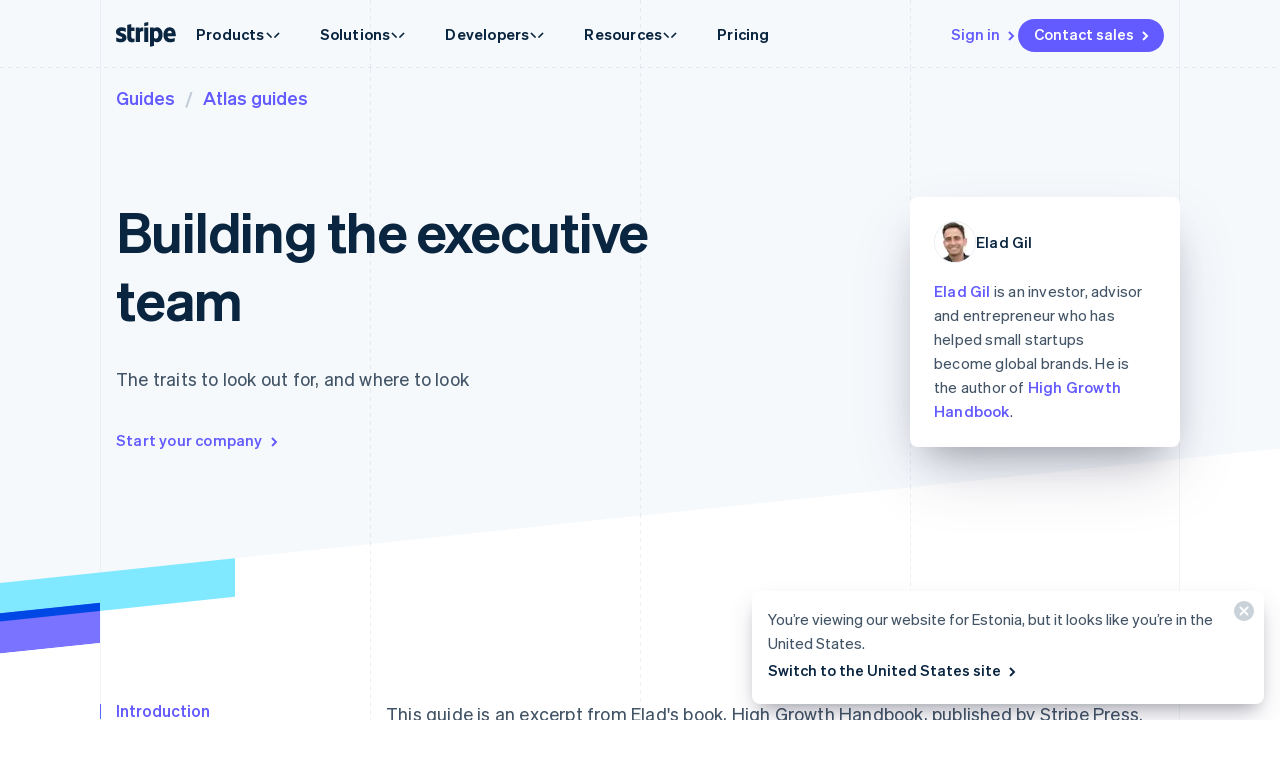

--- FILE ---
content_type: text/html; charset=utf-8
request_url: https://stripe.com/en-ee/guides/atlas/building-the-executive-team
body_size: 96922
content:
<!DOCTYPE html>
<html
  class="MktRoot"
  lang="en-EE"
  data-js-controller="Page"
  data-page-id="guides_atlas_building_the_executive_team"
  data-page-title="Building the executive team"
  data-loading
>
  <head>
    <script>window.__capturedErrors = [];
window.onerror = function (message, url, line, column, error) { __capturedErrors.push(error); };
window.onunhandledrejection = function(evt) { __capturedErrors.push(evt.reason); }
</script>
<meta
  name="sentry-config"
  data-js-dsn=""
  data-js-release="ca44fa8ba31c2720566d780782349abf6a4d723d"
  data-js-environment="production"
  data-js-project="mkt"
>

    <meta name="edge-experiment-treatments" content="wpp_acq_triple_cta_nav.control.ursula.8ea5aaf5-aeb1-15dc-52dc-2708bce46c6d.m,wpp_acq_l2_nav_product_dropdown_clarity.control.ursula.761bc6fa-e1f1-e831-012e-54a8bd58aab8.m,wpp_acq_support_link_global_nav.control.ursula.f7f45881-6f35-fcd8-be2d-d6aeb036065d.a,wpp_refreshed_nav_style.control.ursula.3dedb888-9249-3457-dcc5-442363048dab.a,wpp_country_phone_input.control.ursula.13432e04-7009-b268-97d1-3f6871292c0b.a">
<meta name="experiment-treatments" content="wpp_acq_triple_cta_nav.control.ursula.9d4317ef-f360-4ccd-b37e-70d31f4e6d85.m,wpp_acq_l2_nav_product_dropdown_clarity.control.ursula.6538d059-3e49-4e5b-88af-36f9a787ed57.m,wpp_acq_support_link_global_nav.control.ursula.4014aa2c-60a4-483f-8117-dfa0ad084ce5.a,wpp_refreshed_nav_style.control.ursula.e1626003-8bba-44aa-b3bc-a70a6c2eb4ff.a,wpp_country_phone_input.control.ursula.db1bfcfe-929d-4e7a-896c-1501fbab79ff.a">
<meta name="experiment-token" content="b057adf610ac3c5d839353a371d28fc556cb913a">
    

    
    

    <meta name="request-country" content="US"/>

    <script type="application/json" id="AnalyticsConfigurationJSON" >{"GTM_ID":"GTM-WK8882T","GTM_FRAME_URL":"https://b.stripecdn.com/stripethirdparty-srv/assets/","patchMismatchedCids":false,"environment":"production"}</script>

    <template id="source-attribution-loader">
  <script defer
    src="https://b.stripecdn.com/mkt-statics-srv/assets/imt-df1a659f32e4d4446e1760ce35777f61.js"
    data-store_url="https://b.stripecdn.com/mkt-statics-srv/assets/store-936f0d847a16164e7f6b15d74659c4a9.html">
  </script>
</template>

    <template data-js-controller="UniversalChatInitializer" data-should-show-universal-chat-cta-large="true">
  <button class="UniversalChatCtaButton" data-universal-chat-cta data-testid="chat-button" aria-label="Chat with Stripe">
  <svg xmlns="http://www.w3.org/2000/svg" fill="none" width="20" height="20"  viewBox="0 0 20 20" class="UniversalChatCtaButton__bubbleLeft">
    <path fill="#fff" stroke="#0A2540" d="M18.14 14.55a9.43 9.43 0 1 0-3.59 3.59l3.91 1.3c.21.07.57.12.83-.13.27-.27.23-.63.15-.83l-1.3-3.93Z"></path>
  </svg>

  <div class="UniversalChatCtaButton__bubbleRightContainer">
    <svg xmlns="http://www.w3.org/2000/svg" fill="none" width="20" height="20"  viewBox="0 0 20 20">
      <path fill="#fff" stroke="#0A2540" d="m1.86 14.55-1.3 3.93c-.08.2-.12.56.15.83.26.25.62.2.83.13l3.9-1.3a9.43 9.43 0 1 0-3.58-3.6Z"></path>
    </svg>
    <svg width="14" height="4" viewBox="0 0 14 4" version="1.1" xmlns="http://www.w3.org/2000/svg" xmlnsxlink="http://www.w3.org/1999/xlink" class="UniversalChatCtaButton__typingIndicator">
      <circle class="UniversalChatCtaButton__typingBubble" cx="2" cy="1.5" r="1.5" fill="#0a2540"></circle>
      <circle class="UniversalChatCtaButton__typingBubble" cx="7" cy="1.5" r="1.5" fill="#0a2540"></circle>
      <circle class="UniversalChatCtaButton__typingBubble" cx="12" cy="1.5" r="1.5" fill="#0a2540"></circle>
    </svg>
  </div>
</button>
  <button
    class="UniversalChatCtaButtonLarge"
    data-universal-chat-cta-large
    data-testid="chat-button"
    aria-label="Chat with Stripe"
    data-js-controller="UniversalChatCtaButtonLarge"
  >
    <div class="UniversalChatCtaButtonLarge__icon">
      <div class="UniversalChatCtaButtonLarge__iconInner">
        <svg xmlns="http://www.w3.org/2000/svg" fill="none" width="20" height="20"  viewBox="0 0 20 20" class="UniversalChatCtaButtonLarge__bubbleLeft">
          <path fill="#000" stroke="#e7ecf1" d="M18.14 14.55a9.43 9.43 0 1 0-3.59 3.59l3.91 1.3c.21.07.57.12.83-.13.27-.27.23-.63.15-.83l-1.3-3.93Z"></path>
        </svg>

        <div class="UniversalChatCtaButtonLarge__bubbleRightContainer">
          <svg xmlns="http://www.w3.org/2000/svg" fill="none" width="20" height="20"  viewBox="0 0 20 20">
            <path fill="#000" stroke="#e7ecf1" d="m1.86 14.55-1.3 3.93c-.08.2-.12.56.15.83.26.25.62.2.83.13l3.9-1.3a9.43 9.43 0 1 0-3.58-3.6Z"></path>
          </svg>
          <svg width="14" height="4" viewBox="0 0 14 4" version="1.1" xmlns="http://www.w3.org/2000/svg" xmlnsxlink="http://www.w3.org/1999/xlink" class="UniversalChatCtaButtonLarge__typingIndicator">
            <circle class="UniversalChatCtaButtonLarge__typingBubble" cx="2" cy="1.5" r="1.5" fill="#e7ecf1"></circle>
            <circle class="UniversalChatCtaButtonLarge__typingBubble" cx="7" cy="1.5" r="1.5" fill="#e7ecf1"></circle>
            <circle class="UniversalChatCtaButtonLarge__typingBubble" cx="12" cy="1.5" r="1.5" fill="#e7ecf1"></circle>
          </svg>
        </div>
      </div>
    </div>

    <div class="UniversalChatCtaButtonLarge__text">
      Chat with Stripe sales
    </div>
  </button>

  <iframe data-universal-chat-iframe title="Chat Widget" src="https://support-conversations.stripe.com/widget?locale=en-US&entrypoint=dot_com&audience=dot_com" style="position: fixed; right: 24px; bottom: 0px; left: auto; z-index: 2147483639; width: 390px; max-height: 708px; overflow: hidden; background-color: rgb(230, 235, 241); border: 0px; border-radius: 8px 8px 0 0; box-shadow: rgba(0, 0, 0, 0.05) 0px 12px 15px, rgba(0, 0, 0, 0.05) 0px 0px 0px 1px, rgba(0, 0, 0, 0.08) 0px 5px 9px; transition: 0.2s ease-in-out; transform: translate(0, 100%); height: calc(-40px + 100svh); opacity: 0;"></iframe>

  <div data-universal-chat-unseen-messages-count-div style="display: none; visibility: hidden; position: fixed; right: 11px; bottom: 33px; z-index: 2147483640; height: 24px; width: 24px; color: #ffffff; background-color: #635bff; border-radius: 50%; align-items: center; justify-content: center; font-size: 0.9rem; font-weight: 500; padding-bottom: 2px;"></div>
</template>

    <meta charset='utf-8' />
    
    <meta name='viewport' content='width=device-width, initial-scale=1, viewport-fit=cover' />

    
      <link rel="icon" type="image/svg+xml" href="https://images.stripeassets.com/fzn2n1nzq965/1hgcBNd12BfT9VLgbId7By/01d91920114b124fb4cf6d448f9f06eb/favicon.svg" />
<link rel="icon" type="image/png" href="https://images.stripeassets.com/fzn2n1nzq965/4vVgZi0ZMoEzOhkcv7EVwK/8cce6fdcf2733b2ec8e99548908847ed/favicon.png?w=96&amp;h=96" sizes="96x96" />
<link rel="shortcut icon" href="https://assets.stripeassets.com/fzn2n1nzq965/nu0iR4KqmkdJ52fgRts09/c3a10df318e7ffb1f516073daadea625/favicon.ico" />
<link rel="apple-touch-icon" sizes="180x180" href="https://images.stripeassets.com/fzn2n1nzq965/4vVgZi0ZMoEzOhkcv7EVwK/8cce6fdcf2733b2ec8e99548908847ed/favicon.png?w=180&amp;h=180" />
    
    
    
    <meta name="description" content="">
    

    
      <link rel="canonical" href="https://stripe.com/en-ee/guides/atlas/building-the-executive-team">
<link rel="alternate" href="https://stripe.com/guides/atlas/building-the-executive-team" hreflang="x-default">
<link rel="alternate" href="https://stripe.com/guides/atlas/building-the-executive-team" hreflang="en-US">
<link rel="alternate" href="https://stripe.com/es-us/guides/atlas/building-the-executive-team" hreflang="es-US">
<link rel="alternate" href="https://stripe.com/zh-us/guides/atlas/building-the-executive-team" hreflang="zh-US">
<link rel="alternate" href="https://stripe.com/ae/guides/atlas/building-the-executive-team" hreflang="en-AE">
<link rel="alternate" href="https://stripe.com/at/guides/atlas/building-the-executive-team" hreflang="de-AT">
<link rel="alternate" href="https://stripe.com/en-at/guides/atlas/building-the-executive-team" hreflang="en-AT">
<link rel="alternate" href="https://stripe.com/au/guides/atlas/building-the-executive-team" hreflang="en-AU">
<link rel="alternate" href="https://stripe.com/nl-be/guides/atlas/building-the-executive-team" hreflang="nl-BE">
<link rel="alternate" href="https://stripe.com/fr-be/guides/atlas/building-the-executive-team" hreflang="fr-BE">
<link rel="alternate" href="https://stripe.com/de-be/guides/atlas/building-the-executive-team" hreflang="de-BE">
<link rel="alternate" href="https://stripe.com/en-be/guides/atlas/building-the-executive-team" hreflang="en-BE">
<link rel="alternate" href="https://stripe.com/en-bg/guides/atlas/building-the-executive-team" hreflang="en-BG">
<link rel="alternate" href="https://stripe.com/br/guides/atlas/building-the-executive-team" hreflang="pt-BR">
<link rel="alternate" href="https://stripe.com/en-br/guides/atlas/building-the-executive-team" hreflang="en-BR">
<link rel="alternate" href="https://stripe.com/en-ca/guides/atlas/building-the-executive-team" hreflang="en-CA">
<link rel="alternate" href="https://stripe.com/fr-ca/guides/atlas/building-the-executive-team" hreflang="fr-CA">
<link rel="alternate" href="https://stripe.com/de-ch/guides/atlas/building-the-executive-team" hreflang="de-CH">
<link rel="alternate" href="https://stripe.com/fr-ch/guides/atlas/building-the-executive-team" hreflang="fr-CH">
<link rel="alternate" href="https://stripe.com/it-ch/guides/atlas/building-the-executive-team" hreflang="it-CH">
<link rel="alternate" href="https://stripe.com/en-ch/guides/atlas/building-the-executive-team" hreflang="en-CH">
<link rel="alternate" href="https://stripe.com/en-cy/guides/atlas/building-the-executive-team" hreflang="en-CY">
<link rel="alternate" href="https://stripe.com/en-cz/guides/atlas/building-the-executive-team" hreflang="en-CZ">
<link rel="alternate" href="https://stripe.com/de/guides/atlas/building-the-executive-team" hreflang="de-DE">
<link rel="alternate" href="https://stripe.com/en-de/guides/atlas/building-the-executive-team" hreflang="en-DE">
<link rel="alternate" href="https://stripe.com/en-dk/guides/atlas/building-the-executive-team" hreflang="en-DK">
<link rel="alternate" href="https://stripe.com/en-ee/guides/atlas/building-the-executive-team" hreflang="en-EE">
<link rel="alternate" href="https://stripe.com/es/guides/atlas/building-the-executive-team" hreflang="es-ES">
<link rel="alternate" href="https://stripe.com/en-es/guides/atlas/building-the-executive-team" hreflang="en-ES">
<link rel="alternate" href="https://stripe.com/en-fi/guides/atlas/building-the-executive-team" hreflang="en-FI">
<link rel="alternate" href="https://stripe.com/sv-fi/guides/atlas/building-the-executive-team" hreflang="sv-FI">
<link rel="alternate" href="https://stripe.com/fr/guides/atlas/building-the-executive-team" hreflang="fr-FR">
<link rel="alternate" href="https://stripe.com/en-fr/guides/atlas/building-the-executive-team" hreflang="en-FR">
<link rel="alternate" href="https://stripe.com/gb/guides/atlas/building-the-executive-team" hreflang="en-GB">
<link rel="alternate" href="https://stripe.com/en-gi/guides/atlas/building-the-executive-team" hreflang="en-GI">
<link rel="alternate" href="https://stripe.com/en-gr/guides/atlas/building-the-executive-team" hreflang="en-GR">
<link rel="alternate" href="https://stripe.com/en-hk/guides/atlas/building-the-executive-team" hreflang="en-HK">
<link rel="alternate" href="https://stripe.com/zh-hk/guides/atlas/building-the-executive-team" hreflang="zh-HK">
<link rel="alternate" href="https://stripe.com/en-hr/guides/atlas/building-the-executive-team" hreflang="en-HR">
<link rel="alternate" href="https://stripe.com/it-hr/guides/atlas/building-the-executive-team" hreflang="it-HR">
<link rel="alternate" href="https://stripe.com/en-hu/guides/atlas/building-the-executive-team" hreflang="en-HU">
<link rel="alternate" href="https://stripe.com/ie/guides/atlas/building-the-executive-team" hreflang="en-IE">
<link rel="alternate" href="https://stripe.com/in/guides/atlas/building-the-executive-team" hreflang="en-IN">
<link rel="alternate" href="https://stripe.com/it/guides/atlas/building-the-executive-team" hreflang="it-IT">
<link rel="alternate" href="https://stripe.com/en-it/guides/atlas/building-the-executive-team" hreflang="en-IT">
<link rel="alternate" href="https://stripe.com/jp/guides/atlas/building-the-executive-team" hreflang="ja-JP">
<link rel="alternate" href="https://stripe.com/en-jp/guides/atlas/building-the-executive-team" hreflang="en-JP">
<link rel="alternate" href="https://stripe.com/de-li/guides/atlas/building-the-executive-team" hreflang="de-LI">
<link rel="alternate" href="https://stripe.com/en-li/guides/atlas/building-the-executive-team" hreflang="en-LI">
<link rel="alternate" href="https://stripe.com/en-lt/guides/atlas/building-the-executive-team" hreflang="en-LT">
<link rel="alternate" href="https://stripe.com/fr-lu/guides/atlas/building-the-executive-team" hreflang="fr-LU">
<link rel="alternate" href="https://stripe.com/de-lu/guides/atlas/building-the-executive-team" hreflang="de-LU">
<link rel="alternate" href="https://stripe.com/en-lu/guides/atlas/building-the-executive-team" hreflang="en-LU">
<link rel="alternate" href="https://stripe.com/en-lv/guides/atlas/building-the-executive-team" hreflang="en-LV">
<link rel="alternate" href="https://stripe.com/en-my/guides/atlas/building-the-executive-team" hreflang="en-MY">
<link rel="alternate" href="https://stripe.com/zh-my/guides/atlas/building-the-executive-team" hreflang="zh-MY">
<link rel="alternate" href="https://stripe.com/en-mt/guides/atlas/building-the-executive-team" hreflang="en-MT">
<link rel="alternate" href="https://stripe.com/mx/guides/atlas/building-the-executive-team" hreflang="es-MX">
<link rel="alternate" href="https://stripe.com/en-mx/guides/atlas/building-the-executive-team" hreflang="en-MX">
<link rel="alternate" href="https://stripe.com/nl/guides/atlas/building-the-executive-team" hreflang="nl-NL">
<link rel="alternate" href="https://stripe.com/en-nl/guides/atlas/building-the-executive-team" hreflang="en-NL">
<link rel="alternate" href="https://stripe.com/en-no/guides/atlas/building-the-executive-team" hreflang="en-NO">
<link rel="alternate" href="https://stripe.com/nz/guides/atlas/building-the-executive-team" hreflang="en-NZ">
<link rel="alternate" href="https://stripe.com/en-pl/guides/atlas/building-the-executive-team" hreflang="en-PL">
<link rel="alternate" href="https://stripe.com/pt-pt/guides/atlas/building-the-executive-team" hreflang="pt-PT">
<link rel="alternate" href="https://stripe.com/en-pt/guides/atlas/building-the-executive-team" hreflang="en-PT">
<link rel="alternate" href="https://stripe.com/en-ro/guides/atlas/building-the-executive-team" hreflang="en-RO">
<link rel="alternate" href="https://stripe.com/se/guides/atlas/building-the-executive-team" hreflang="sv-SE">
<link rel="alternate" href="https://stripe.com/en-se/guides/atlas/building-the-executive-team" hreflang="en-SE">
<link rel="alternate" href="https://stripe.com/en-sg/guides/atlas/building-the-executive-team" hreflang="en-SG">
<link rel="alternate" href="https://stripe.com/zh-sg/guides/atlas/building-the-executive-team" hreflang="zh-SG">
<link rel="alternate" href="https://stripe.com/en-si/guides/atlas/building-the-executive-team" hreflang="en-SI">
<link rel="alternate" href="https://stripe.com/it-si/guides/atlas/building-the-executive-team" hreflang="it-SI">
<link rel="alternate" href="https://stripe.com/en-sk/guides/atlas/building-the-executive-team" hreflang="en-SK">
<link rel="alternate" href="https://stripe.com/th/guides/atlas/building-the-executive-team" hreflang="th-TH">
<link rel="alternate" href="https://stripe.com/en-th/guides/atlas/building-the-executive-team" hreflang="en-TH">
<link rel="alternate" href="https://stripe.com/br/guides/atlas/building-the-executive-team" hreflang="pt">
<link rel="alternate" href="https://stripe.com/nl/guides/atlas/building-the-executive-team" hreflang="nl">
<link rel="alternate" href="https://stripe.com/guides/atlas/building-the-executive-team" hreflang="en">
<link rel="alternate" href="https://stripe.com/fr/guides/atlas/building-the-executive-team" hreflang="fr">
<link rel="alternate" href="https://stripe.com/de/guides/atlas/building-the-executive-team" hreflang="de">
<link rel="alternate" href="https://stripe.com/it/guides/atlas/building-the-executive-team" hreflang="it">
<link rel="alternate" href="https://stripe.com/jp/guides/atlas/building-the-executive-team" hreflang="ja">
<link rel="alternate" href="https://stripe.com/zh-sg/guides/atlas/building-the-executive-team" hreflang="zh">
<link rel="alternate" href="https://stripe.com/es/guides/atlas/building-the-executive-team" hreflang="es">
<link rel="alternate" href="https://stripe.com/se/guides/atlas/building-the-executive-team" hreflang="sv">
<link rel="alternate" href="https://stripe.com/th/guides/atlas/building-the-executive-team" hreflang="th">

    

    <title>Building the executive team</title>

    
    <meta name="format-detection" content="telephone=no">
    
    

    
      
      

      
      
      

      <meta name="facebook-domain-verification" content="zvsnguqc5l0xz3at5o9beubpl46dv8" />
      <meta property="og:title" content="Building the executive team">
      <meta property="og:description" content="">
      <meta property="og:image" name="og:image" content="https://images.stripeassets.com/fzn2n1nzq965/3dQU4D4l2IxsfKUGtAlbNh/953801eebe8955c34d1774009007ce17/Atlas_social_card.jpg?q=80">

      <meta name="og:url" content="https://stripe.com/en-ee/guides/atlas/building-the-executive-team">


      
      <meta name="twitter:site" content="@stripe">
      <meta name="twitter:image" content="https://images.stripeassets.com/fzn2n1nzq965/3dQU4D4l2IxsfKUGtAlbNh/953801eebe8955c34d1774009007ce17/Atlas_social_card.jpg?q=80">
      <meta name="twitter:card" content="summary_large_image">
      <meta name="twitter:title" content="Building the executive team">
      <meta name="twitter:description" content="">
    

    
    
    

    
      <meta name="stripe:notification-path"
  data-js-controller="NotificationCenterLoader"
  data-js-notification-path="/en-ee/notifications"
>
    

    

    <meta data-js-controller="ScrollDepthTracker"></meta>
    
    
      <meta data-js-controller="MonitorWebVitals"></meta>
    

    
    <link rel="preconnect" href="https://q.stripe.com" crossorigin>
<link rel="dns-prefetch" href="https://q.stripe.com">
    <link rel="preconnect" href="https://images.stripeassets.com" crossorigin>
<link rel="dns-prefetch" href="https://images.stripeassets.com">
    <link rel="preconnect" href="https://assets.stripeassets.com" crossorigin>
<link rel="dns-prefetch" href="https://assets.stripeassets.com">
    
      
    
    
      
    
    <script>new MutationObserver(e=>{for(const d of e)if(d.addedNodes)for(const e of d.addedNodes)e instanceof HTMLLinkElement&&void 0!==e.dataset.jsLazyStyle&&e.addEventListener("load",function(){this.media="all"})}).observe(document.head,{childList:!0}),document.addEventListener("DOMContentLoaded",()=>{for(const e of document.querySelectorAll("link[data-js-lazy-style]"))"all"!==e.media&&(e.media="all")});
</script>
    <link rel="preconnect" href="https://b.stripecdn.com" crossorigin>
<link rel="dns-prefetch" href="https://b.stripecdn.com">
<style>.SiteHeader{--siteMenuTransition:250ms;--siteMenuArrowSpacing:13px;--siteMenuArrowOffset:0;--userLogoColor:var(--navColor);--tabletOverlayDisplay:none;position:relative;z-index:100;background-color:var(--backgroundColor)}@media (max-width:599px){.SiteHeader{--tabletOverlayDisplay:none}}@media (max-width:899px){.SiteHeader{--desktopNavDisplay:none}}@media (min-width:900px){.SiteHeader{--mobileNavDisplay:none;--tabletOverlayDisplay:none}}@media (prefers-reduced-motion:reduce){.SiteHeader{--siteMenuTransition:1ms}}.SiteHeader--noTransitions{--siteMenuTransition:0ms}.SiteHeader.variant--Overlay{position:absolute;top:0;left:0;width:100%;background:none}@media (min-width:900px){.SiteHeader.variant--Fixed{position:fixed;top:0;left:0;width:100%}}.SiteHeader--hasGuides:after{position:absolute;bottom:0;left:0;width:100%;height:1px;margin:0;border:none;background:linear-gradient(90deg,var(--guideDashedColor),var(--guideDashedColor) 50%,transparent 0,transparent);background-size:8px 1px;content:""}.SiteHeader--excludesNav{pointer-events:none}.SiteHeader--excludesNav .SiteHeader__logo{pointer-events:auto}.SiteHeader.theme--Transparent:after{display:none}.SiteHeader__guidesContainer{position:absolute;top:0;left:0;width:100%;height:100%;overflow:hidden}.SiteHeader.theme--Transparent .SiteHeader__guidesContainer{display:none}.SiteHeader__container{position:relative;max-width:calc(var(--columnPaddingNormal)*2 + var(--layoutWidth));margin:0 auto;padding:0 var(--columnPaddingNormal);overflow:hidden}.SiteHeader__navContainer{display:flex;justify-content:space-between;align-items:center;min-height:68px;padding:32px var(--columnPaddingNormal) 12px}.HubPage .SiteHeader__navContainer{padding-left:0;padding-right:0}@media (min-width:900px){.HubPage .SiteHeader__navContainer,.SiteHeader__navContainer{padding:12px var(--columnPaddingNormal)}}@media (pointer:fine){.SiteHeader__logo{transition:var(--hoverTransition);transition-property:color,opacity}@media (-webkit-min-device-pixel-ratio:2){.SiteHeader__logo{will-change:opacity,color}}.SiteHeader__logo:hover{color:var(--navHoverColor);opacity:var(--navHoverOpacity)}}.SiteHeader__logoLink{display:block;outline:none;padding:4px;margin:-4px}.keyboard-navigation .SiteHeader__logoLink:focus{box-shadow:var(--focusBoxShadow);border-radius:2px}.SiteHeader__ctaNav{display:var(--desktopNavDisplay,initial);white-space:nowrap;overflow:hidden;justify-content:flex-end}html[lang^=de] .SiteHeader__ctaNav,html[lang^=es]:has(.SiteHeader--hasSupportLink) .SiteHeader__ctaNav,html[lang^=fr]:has(.SiteHeader--hasSupportLink) .SiteHeader__ctaNav,html[lang^=ja]:has(.SiteHeader--hasSupportLink) .SiteHeader__ctaNav,html[lang^=nl]:has(.SiteHeader--hasSupportLink) .SiteHeader__ctaNav,html[lang^=th]:has(.SiteHeader--hasSupportLink) .SiteHeader__ctaNav{--ctaFont:var(--fontWeightSemibold) 14px/1.6 var(--fontFamily)}@media (min-width:900px) and (max-width:990px){.MktRoot[lang^=en][data-loading] .SiteHeader__ctaNav{opacity:0}}@media (min-width:900px) and (max-width:1069px){.MktRoot:not([lang^=en])[data-loading] .SiteHeader__ctaNav{opacity:0}}.SiteHeader__menuNav{display:var(--mobileNavDisplay,initial)}.SiteHeader__tabletOverlay{position:fixed;top:0;left:0;width:100%;height:100%;background-color:rgba(10,37,64,.05);opacity:0;transition:opacity ease-out var(--siteMenuTransition);display:var(--tabletOverlayDisplay);z-index:0}@media (min-width:600px) and (max-width:899px){.SiteHeader--mobileMenuVisible .SiteHeader__tabletOverlay{--tabletOverlayDisplay:block;opacity:1}}.SiteHeader__mobileMenuMask{position:absolute;top:0;left:0;width:100%;display:var(--mobileNavDisplay,flex);justify-content:flex-end;transform:translateY(-100%);transition:ease-out var(--siteMenuTransition);overflow:hidden;z-index:1;pointer-events:none}.SiteHeader--mobileMenuVisible .SiteHeader__mobileMenuMask{transform:translateY(0)}.SiteHeader__mobileMenu{opacity:0;transform:translateY(100%);transform-origin:50% 0;transition:visibility step-end var(--siteMenuTransition),transform ease-out var(--siteMenuTransition),opacity ease-out var(--siteMenuTransition);pointer-events:none;visibility:hidden}.SiteHeader--mobileMenuVisible .SiteHeader__mobileMenu{transform:translateY(0);opacity:1;pointer-events:auto;visibility:visible;transition:visibility step-start var(--siteMenuTransition),transform ease-out var(--siteMenuTransition),opacity ease-out var(--siteMenuTransition)}@media (min-width:900px){.SiteHeader__mobileMenu{display:none}}.SiteHeader__menuContainer{display:var(--desktopNavDisplay,block);position:absolute;top:calc(100% - 1px - var(--siteMenuArrowSpacing));left:0;width:100%;height:1000px;z-index:1;pointer-events:none;perspective:2000px;overflow:hidden;opacity:0;transition-property:opacity;transition:var(--siteMenuTransition)}.SiteHeader--dropdownVisible .SiteHeader__menuContainer{opacity:1}.SiteHeader__menuShadowContainer{position:absolute;inset:0}.SiteHeader__menu{position:absolute;top:0;left:0}.SiteHeader--hasContactSales .SiteHeader__navContainer{-moz-column-gap:20px;column-gap:20px}html[lang^=de] .SiteHeader--hasContactSales .SiteHeader__navContainer,html[lang^=es] .SiteHeader--hasContactSales .SiteHeader__navContainer,html[lang^=fr] .SiteHeader--hasContactSales .SiteHeader__navContainer,html[lang^=id] .SiteHeader--hasContactSales .SiteHeader__navContainer,html[lang^=nl] .SiteHeader--hasContactSales .SiteHeader__navContainer{-moz-column-gap:16px;column-gap:16px}.SiteHeader--hasContactSales .SiteHeader__ctaNav{display:var(--desktopNavDisplay,flex);flex-grow:1}.SiteHeader--hasContactSales .SiteHeader__ctaNavContainer{display:flex;margin-top:3px;-moz-column-gap:16px;column-gap:16px}.SiteHeader--hasContactSales .SiteHeader__leftCta.SiteHeader__leftCta--isHidden,.SiteHeader--hasContactSales .SiteHeader__secondaryAction--isHidden{position:absolute;visibility:hidden;pointer-events:none}.SiteHeader--hasContactSales .SiteHeader__ctaNav .variant--Link{color:var(--linkColor)}.SiteHeader--hasSupportLink .SiteHeader__ctaNav{margin-left:16px}:lang(de) .SiteHeader--hasSupportLink .SiteHeader__ctaNav,:lang(es) .SiteHeader--hasSupportLink .SiteHeader__ctaNav,:lang(fr) .SiteHeader--hasSupportLink .SiteHeader__ctaNav,:lang(ja) .SiteHeader--hasSupportLink .SiteHeader__ctaNav,:lang(nl) .SiteHeader--hasSupportLink .SiteHeader__ctaNav,:lang(th) .SiteHeader--hasSupportLink .SiteHeader__ctaNav{margin-left:4px}.SiteHeader--hasSupportLink .SiteHeader__ctaNavContainer{-moz-column-gap:18px;column-gap:18px;margin-top:4px}:lang(de) .SiteHeader--hasSupportLink .SiteHeader__ctaNavContainer,:lang(es) .SiteHeader--hasSupportLink .SiteHeader__ctaNavContainer,:lang(fr) .SiteHeader--hasSupportLink .SiteHeader__ctaNavContainer,:lang(nl) .SiteHeader--hasSupportLink .SiteHeader__ctaNavContainer{-moz-column-gap:10px;column-gap:10px}.SiteHeader--tripleCTA .SiteHeader__navContainer{gap:15px}.SiteHeader--tripleCTA .SiteHeader__ctaNavContainer{--column-gap-inner:25px;-moz-column-gap:var(--column-gap-inner);column-gap:var(--column-gap-inner)}.SiteHeader__contactSalesButtonWithSearch{--column-gap:8px;display:flex;gap:var(--column-gap)}@media (min-width:900px){.MktRoot .SiteHeader--isSticky{--easeOutSine:cubic-bezier(0.61,1,0.88,1)}.MktRoot .SiteHeader--isSticky .SiteHeader__stickyShadow{position:absolute;top:0;width:100%;height:100%;transform:translateY(-100%);transition:opacity .25s var(--easeOutSine);box-shadow:0 0 60px rgba(50,50,93,.18);pointer-events:none;opacity:0}.MktRoot .SiteHeader--isSticky.SiteHeader--opaque{--accentColor:#96f;--navColor:#0a2540;--navHoverColor:#0a2540;--linkColor:#0a2540;--linkHoverColor:#0a2540;--linkHoverOpacity:0.6;--buttonColor:#635bff;--menuBgColor:#eff3f9}.MktRoot .SiteHeader--isSticky.SiteHeader--opaque .SiteHeader__stickyContainer{background:#fff}.MktRoot .SiteHeader--isSticky.SiteHeader--opaque .SiteMenu__card.Card{box-shadow:0 20px 60px rgba(50,50,93,.18)}.MktRoot .SiteHeader--isSticky.SiteHeader--opaque .SiteSubMenu{--siteSubMenuBackgroundColor:var(--menuBgColor)}.MktRoot .SiteHeader--isSticky.SiteHeader--opaque .SiteHeader__ctaNav .variant--Button{color:var(--textColor);background-color:var(--buttonColor)}.MktRoot .SiteHeader--isSticky.SiteHeader--opaque .SiteHeader__ctaNav .variant--Button:hover{background-color:var(--linkColor)}.MktRoot .SiteHeader--isSticky.SiteHeader--opaque .SiteHeader__ctaNav .variant--Link{color:var(--linkColor)}.MktRoot .SiteHeader--isSticky.SiteHeader--opaque .SiteHeader__stickyShadow{transform:translateY(0)}.MktRoot .SiteHeader--isSticky.SiteHeader--opaque .SiteMenu{padding-top:0;height:calc(var(--siteMenuHeight))}.MktRoot .SiteHeader--isSticky.SiteHeader--opaque .SiteMenu__card.Card{--cardBackground:var(--menuBgColor);border-top-left-radius:0;border-top-right-radius:0}.MktRoot .SiteHeader--isSticky.SiteHeader--opaque .SiteHeader__menuContainer{top:100%;overflow:visible}.MktRoot .SiteHeader--isSticky.SiteHeader--opaque .SiteHeader__menuShadowContainer{overflow:hidden}.MktRoot .SiteHeader--isSticky.SiteHeader--opaque .SiteMenu__sectionWrapper{margin:4px}.MktRoot .SiteHeader--isSticky.SiteHeader--opaque .SiteMenuSection__body{border-radius:4px;background:#fff}.MktRoot .SiteHeader--isSticky.SiteHeader--opaque .SiteMenuSection__footer{--siteMenuFooterMargin:0px;border-radius:0;background:var(--menuBgColor)}.MktRoot .SiteHeader--isSticky.SiteHeader--opaque .SiteSubMenu{border-radius:0}.MktRoot .SiteHeader--isSticky.SiteHeader--opaque .SiteHeaderArrow{top:-6px;box-shadow:none;--siteHeaderArrowBackgroundColor:var(--menuBgColor)}.MktRoot .SiteHeader--isSticky.SiteHeader--opaque .SiteSolutionsNav{padding:0;background-color:var(--menuBgColor)}.MktRoot .SiteHeader--isSticky.SiteHeader--opaque .SiteProductsNav{border-top-left-radius:0;border-top-right-radius:0;background-color:var(--menuBgColor)}.MktRoot .SiteHeader--isSticky.SiteHeader--isStuck{position:fixed}.MktRoot .SiteHeader--isSticky.SiteHeader--noStickyTransitions .SiteHeader__navContainer *{transition:none}}</style>
<style>.Guides{position:absolute;height:100%;width:100%;top:0;left:0;padding:0 var(--columnPaddingNormal);pointer-events:none}@media (max-width:1111px){.Guides{max-width:var(--windowWidth)}}.Guides__container{display:grid;grid:1fr/repeat(var(--columnCountMax),1fr);position:relative;max-width:var(--layoutWidth);height:100%;margin:0 auto}.Guides__guide{width:1px;background:linear-gradient(180deg,var(--guideDashedColor),var(--guideDashedColor) 50%,transparent 0,transparent);background-size:1px 8px}.Guides__guide:first-of-type,.Guides__guide:last-of-type{background:var(--guideSolidColor)}.Guides__guide:last-of-type{position:absolute;top:0;right:0;height:100%}@media (max-width:599px){.Guides__guide:nth-of-type(3n){display:none}}@media (max-width:899px){.Guides__guide:nth-of-type(2n){display:none}}</style>
<style>.UserLogo{--userLogoMaxWidth:160px;display:block}@media (max-width:899px){.UserLogo{max-width:var(--userLogoMaxWidth)}}.theme--White .UserLogo.variant--Flat{--userLogoColor:#b2bcc7}.theme--Light .UserLogo.variant--Flat{--userLogoColor:#aab4c1}.theme--Dark .UserLogo.variant--Flat{--userLogoColor:#fff;--userLogoColorAltShadeLighter:color-mix(in srgb,var(--userLogoColor) 92.5%,#000)}.UserLogo.variant--Flat{--userLogoColorAlt:var(--backgroundColor);--userLogoColorAltShadeDarker:color-mix(in srgb,var(--userLogoColor) 85%,#000);--userLogoColorAltShadeLighter:color-mix(in srgb,var(--userLogoColor) 75%,#fff);--userLogoColorAltNoTransparency:var(--backgroundColor)}</style>
<style>.SiteHeaderNavItem+.SiteHeaderNavItem{margin-left:-1px}.SiteHeaderNavItem__link,.SiteHeaderNavItem__link.Link{--linkColor:var(--navColor);--linkHoverColor:var(--navHoverColor);--linkHoverOpacity:var(--navHoverOpacity);display:block;padding:10px 20px;font:var(--fontWeightBold) 15px/1.6 var(--fontFamily);letter-spacing:.2px;color:var(--navColor);cursor:pointer;-webkit-appearance:none;-moz-appearance:none;appearance:none;background-color:transparent;border:none;outline:none}.SiteHeaderNavItem__link.Link[aria-haspopup=true],.SiteHeaderNavItem__link[aria-haspopup=true]{cursor:default;transition:var(--hoverTransition);transition-property:color,opacity}.SiteHeaderNavItem__link.Link[aria-expanded=true],.SiteHeaderNavItem__link[aria-expanded=true]{color:var(--linkHoverColor);opacity:var(--linkHoverOpacity)}.keyboard-navigation .SiteHeaderNavItem__link.Link:focus,.keyboard-navigation .SiteHeaderNavItem__link:focus{box-shadow:var(--focusBoxShadow);border-radius:4px}html[lang^=ja] .SiteHeaderNavItem__link,html[lang^=ja] .SiteHeaderNavItem__link.Link{font-weight:600;font-variation-settings:"wght" 500}html[lang^=de] .SiteHeaderNavItem__link,html[lang^=de] .SiteHeaderNavItem__link.Link,html[lang^=es]:has(.SiteHeader--hasSupportLink) .SiteHeaderNavItem__link,html[lang^=es]:has(.SiteHeader--hasSupportLink) .SiteHeaderNavItem__link.Link,html[lang^=fr]:has(.SiteHeader--hasSupportLink) .SiteHeaderNavItem__link,html[lang^=fr]:has(.SiteHeader--hasSupportLink) .SiteHeaderNavItem__link.Link,html[lang^=ja]:has(.SiteHeader--hasSupportLink) .SiteHeaderNavItem__link,html[lang^=ja]:has(.SiteHeader--hasSupportLink) .SiteHeaderNavItem__link.Link,html[lang^=nl]:has(.SiteHeader--hasSupportLink) .SiteHeaderNavItem__link,html[lang^=nl]:has(.SiteHeader--hasSupportLink) .SiteHeaderNavItem__link.Link,html[lang^=th]:has(.SiteHeader--hasSupportLink) .SiteHeaderNavItem__link,html[lang^=th]:has(.SiteHeader--hasSupportLink) .SiteHeaderNavItem__link.Link{font:var(--fontWeightBold) 14px/1.6 var(--fontFamily)}.SiteHeader--hasContactSales:not(.SiteHeader--hasSupportLink,.SiteHeader--refreshed) .SiteHeaderNavItem__link,.SiteHeader--hasContactSales:not(.SiteHeader--hasSupportLink,.SiteHeader--refreshed) .SiteHeaderNavItem__link.Link{padding:10px 20px}html[lang^=es] .SiteHeader--hasContactSales:not(.SiteHeader--hasSupportLink,.SiteHeader--refreshed) .SiteHeaderNavItem__link,html[lang^=es] .SiteHeader--hasContactSales:not(.SiteHeader--hasSupportLink,.SiteHeader--refreshed) .SiteHeaderNavItem__link.Link,html[lang^=fr] .SiteHeader--hasContactSales:not(.SiteHeader--hasSupportLink,.SiteHeader--refreshed) .SiteHeaderNavItem__link,html[lang^=fr] .SiteHeader--hasContactSales:not(.SiteHeader--hasSupportLink,.SiteHeader--refreshed) .SiteHeaderNavItem__link.Link,html[lang^=id] .SiteHeader--hasContactSales:not(.SiteHeader--hasSupportLink,.SiteHeader--refreshed) .SiteHeaderNavItem__link,html[lang^=id] .SiteHeader--hasContactSales:not(.SiteHeader--hasSupportLink,.SiteHeader--refreshed) .SiteHeaderNavItem__link.Link,html[lang^=nl] .SiteHeader--hasContactSales:not(.SiteHeader--hasSupportLink,.SiteHeader--refreshed) .SiteHeaderNavItem__link,html[lang^=nl] .SiteHeader--hasContactSales:not(.SiteHeader--hasSupportLink,.SiteHeader--refreshed) .SiteHeaderNavItem__link.Link{padding:10px 16px}html[lang^=de] .SiteHeader--hasContactSales:not(.SiteHeader--hasSupportLink,.SiteHeader--refreshed) .SiteHeaderNavItem__link,html[lang^=de] .SiteHeader--hasContactSales:not(.SiteHeader--hasSupportLink,.SiteHeader--refreshed) .SiteHeaderNavItem__link.Link{padding:10px 8px}.SiteHeader--hasSupportLink .SiteHeaderNavItem__link,.SiteHeader--hasSupportLink .SiteHeaderNavItem__link.Link{padding:10px 12px}:lang(de) .SiteHeader--hasSupportLink .SiteHeaderNavItem__link,:lang(de) .SiteHeader--hasSupportLink .SiteHeaderNavItem__link.Link,:lang(es) .SiteHeader--hasSupportLink .SiteHeaderNavItem__link,:lang(es) .SiteHeader--hasSupportLink .SiteHeaderNavItem__link.Link,:lang(fr) .SiteHeader--hasSupportLink .SiteHeaderNavItem__link,:lang(fr) .SiteHeader--hasSupportLink .SiteHeaderNavItem__link.Link,:lang(ja) .SiteHeader--hasSupportLink .SiteHeaderNavItem__link,:lang(ja) .SiteHeader--hasSupportLink .SiteHeaderNavItem__link.Link,:lang(nl) .SiteHeader--hasSupportLink .SiteHeaderNavItem__link,:lang(nl) .SiteHeader--hasSupportLink .SiteHeaderNavItem__link.Link,:lang(th) .SiteHeader--hasSupportLink .SiteHeaderNavItem__link,:lang(th) .SiteHeader--hasSupportLink .SiteHeaderNavItem__link.Link{padding:10px 9px}.SiteHeader--tripleCTA .SiteHeaderNavItem__link,.SiteHeader--tripleCTA .SiteHeaderNavItem__link.Link{padding:10px 14px}.SiteHeader .SiteHeaderNavItem--condensed .SiteHeaderNavItem__link{padding:10px 12px}.SiteHeader .SiteHeaderNavItem--condensed .SiteHeaderNavItem__link:not(.SiteHeaderNavItem__link--hasCaret){padding:10px 16px}.SiteHeaderNavItem__link--hasCaret{display:flex;align-items:center;-moz-column-gap:3px;column-gap:3px}.SiteHeaderNavItem__link--hasCaret span,.SiteHeaderNavItem__link--hasCaret svg{display:inline-flex}.SiteHeaderNavItem__link--hasCaret.SiteHeaderNavItem__link[aria-expanded=true] .SiteHeaderNavItem__linkCaret--left{transform:rotate(-90deg)}.SiteHeaderNavItem__link--hasCaret.SiteHeaderNavItem__link[aria-expanded=true] .SiteHeaderNavItem__linkCaret--right{transform:rotate(90deg)}.SiteHeaderNavItem__link--hasCaret .SiteHeaderNavItem__linkCaretContainer{position:relative;padding:7px 1px 5px}.SiteHeaderNavItem__link--hasCaret .SiteHeaderNavItem__linkCaret{transition:transform .4s cubic-bezier(.4,0,.2,1)}.SiteHeaderNavItem__link--hasCaret .SiteHeaderNavItem__linkCaret--left{translate:2px}.SiteHeaderNavItem__link--hasCaret .SiteHeaderNavItem__linkCaret--right{translate:-2px}</style>
<style>.Link{font-weight:var(--linkWeight,var(--fontWeightSemibold));cursor:pointer;color:var(--linkColor);opacity:var(--linkOpacity,1);transition:var(--hoverTransition);transition-property:color,opacity;outline:none}@media (pointer:fine){.Link:hover{color:var(--linkHoverColor,var(--linkColor));opacity:var(--linkHoverOpacity,1)}}@media (pointer:coarse){.Link:active{color:var(--linkHoverColor,var(--linkColor));opacity:var(--linkHoverOpacity,1)}}.keyboard-navigation .Link:focus{box-shadow:var(--focusBoxShadow);border-radius:2px}.Link__icon{position:relative;top:2px;margin:0 8px 0 0}</style>
<style>.SiteHeaderNav__list{display:var(--desktopNavDisplay,flex);align-items:center;margin:0;padding:0;list-style:none}.SiteHeaderNav__list:has(.SiteHeaderNavItem--condensed){padding-left:8px}</style>
<style>.DashboardLoginLink__dualCTAWrapper{display:flex;flex-direction:row;gap:var(--column-gap-inner)}</style>
<style>.CtaButton{display:inline-block;padding:3px 0 6px;border-radius:16.5px;font:var(--ctaFont);color:var(--buttonColor);transition:var(--hoverTransition);outline:none}.keyboard-navigation .CtaButton:focus{box-shadow:var(--focusBoxShadow)}html[lang^=ja] .CtaButton{font-weight:600;font-variation-settings:"wght" 425}.CtaButton.variant--Link{font-weight:var(--linkWeight,var(--fontWeightSemibold));transition-property:color,opacity}.CtaButton.variant--Link.CtaButton--jumpArrowLink{display:inline-flex;align-items:center;gap:8px;padding:1px 0 4px}@media (pointer:fine){.CtaButton.variant--Link:hover{color:var(--linkHoverColor,var(--linkColor));opacity:var(--linkHoverOpacity,1)}}@media (pointer:coarse){.CtaButton.variant--Link:active{color:var(--linkHoverColor,var(--linkColor));opacity:var(--linkHoverOpacity,1)}}@supports (hanging-punctuation:first) and (font:-apple-system-body) and (-webkit-appearance:none){.CtaButton.variant--Link{text-wrap:wrap}}.CtaButton.variant--Button{padding-left:16px;padding-right:16px;background-color:var(--buttonColor);color:var(--knockoutColor);white-space:nowrap;transition-property:background-color,opacity}.CtaButton.variant--Button.CtaButton--arrow{padding-right:12px}@media (pointer:fine){.CtaButton.variant--Button:hover{background-color:var(--buttonHoverColor,var(--buttonColor));opacity:var(--buttonHoverOpacity,1)}}@media (pointer:coarse){.CtaButton.variant--Button:active{background-color:var(--buttonHoverColor,var(--buttonColor));opacity:var(--buttonHoverOpacity,1)}}.CtaButton.variant--Google{padding-left:16px;padding-right:16px;background-color:#fff;color:var(--buttonColor);border:1px solid #e7ecf1;white-space:nowrap;transition-property:background-color}@media (pointer:fine){.CtaButton.variant--Google:hover{background-color:#f6f9fc}}@media (pointer:coarse){.CtaButton.variant--Google:active{background-color:#f6f9fc}}.CtaButton.variant--Google .HoverArrow{display:none}.CtaButton.variant--Google .GoogleIcon{position:relative;top:3px;left:-4px}</style>
<style>.HoverArrow{--arrowSpacing:5px;--arrowHoverTransition:150ms cubic-bezier(0.215,0.61,0.355,1);--arrowHoverOffset:translateX(3px);--arrowTipTransform:none;--arrowLineOpacity:0;position:relative;top:var(--arrowTop,1px);margin-left:var(--arrowSpacing);stroke-width:2px;fill:none;stroke:currentColor}.HoverArrow--sizeSmall{--arrowSpacing:4px;stroke-width:1.5px}.HoverArrow__linePath{opacity:var(--arrowLineOpacity);transition:opacity var(--hoverTransition,var(--arrowHoverTransition))}.HoverArrow__tipPath{transform:var(--arrowTipTransform);transition:transform var(--hoverTransition,var(--arrowHoverTransition))}@media (pointer:fine){a:hover .HoverArrow__linePath,button:hover .HoverArrow__linePath{--arrowLineOpacity:1}a:hover .HoverArrow__tipPath,button:hover .HoverArrow__tipPath{--arrowTipTransform:var(--arrowHoverOffset)}}@media (pointer:coarse){a:active .HoverArrow__linePath,button:active .HoverArrow__linePath{--arrowLineOpacity:1}a:active .HoverArrow__tipPath,button:active .HoverArrow__tipPath{--arrowTipTransform:var(--arrowHoverOffset)}}</style>
<style>.SiteHeader:not(.SiteHeader--isStuck) .NavCtaGradient{--buttonColor:#fff;--buttonHoverColor:hsla(0,0%,100%,0.9);--initialGradientColor:linear-gradient(90deg,#e18638,#e17a38)}.SiteHeader:not(.SiteHeader--isStuck) .NavCtaGradient .CtaButton.variant--Button .NavCta__label{background:var(--initialGradientColor);will-change:color;background-clip:text!important;-webkit-background-clip:text!important;-webkit-text-fill-color:transparent!important;transition:background .3s linear}.SiteHeader:not(.SiteHeader--isStuck) .NavCtaGradient .CtaButton.variant--Button .HoverArrow{stroke:#e17a38;will-change:stroke;transition:stroke .3s linear}.SiteHeader--isStuck .NavCtaGradient .CtaButton.variant--Button .NavCta__label{background:none!important}.SiteHeader--isStuck .NavCtaGradient .HoverArrow{stroke:#fff!important}</style>
<style>.MenuButton{--buttonHeight:32px;display:inline-flex;align-items:center;height:var(--buttonHeight);padding:0 calc(var(--buttonHeight)/2);border-radius:calc(var(--buttonHeight)/2);background-color:var(--buttonColor);color:var(--knockoutColor);transition:var(--hoverTransition);transition-property:background-color,opacity}@media (pointer:fine){.MenuButton:hover{background-color:var(--buttonHoverColor,var(--buttonColor));opacity:var(--buttonHoverOpacity,1)}}@media (pointer:coarse){.MenuButton:active{background-color:var(--buttonHoverColor,var(--buttonColor));opacity:var(--buttonHoverOpacity,1)}}</style>
<style>.MobileMenu{--siteMobileMenuHeaderHeight:60px;--siteMobileMenuFooterHeight:64px;--siteMobileMenuPadding:4px;--siteMobileMenuNavListTransform:translateY(0px);--siteMobileMenuSectionTransform:translateY(0px);--transitionDuration:400ms;--transitionEasing:cubic-bezier(0,-0.01,0.19,0.99);--siteMobileMenuTransition:var(--transitionDuration) var(--transitionEasing);--siteMobileMenuTransitionIn:visibility var(--transitionDuration) step-end,transform var(--siteMobileMenuTransition),opacity var(--siteMobileMenuTransition);--siteMobileMenuTransitionOut:visibility var(--transitionDuration) step-start,transform var(--siteMobileMenuTransition),opacity var(--siteMobileMenuTransition);position:fixed;inset:0;transform:translateY(0);background:#f6f9fb;overflow-x:hidden;overflow-y:var(--siteMobileMenuOverflowY);display:grid;grid:var(--siteMobileMenuHeaderHeight) auto var(--siteMobileMenuFooterHeight)/auto;padding:var(--siteMobileMenuPadding);z-index:2}@media (min-width:900px){.MobileMenu{display:none}}@media (prefers-reduced-motion:reduced){.MobileMenu{--transitionDuration:1ms}}.MobileMenu__header{position:sticky;top:0;padding:16px;height:var(--siteMobileMenuHeaderHeight);display:flex;justify-content:space-between;align-items:center;background-color:#fff;border-radius:4px 4px 0 0;z-index:1}.MobileMenu__header:before{content:"";position:absolute;inset:calc(var(--siteMobileMenuPadding)*-1) calc(var(--siteMobileMenuPadding)*-1) 0 calc(var(--siteMobileMenuPadding)*-1);border:solid #f6f9fb;border-width:var(--siteMobileMenuPadding);border-bottom:0 solid #f6f9fb;pointer-events:none}.MobileMenu__header:after{content:"";position:absolute;right:0;bottom:0;left:0;height:1px;background:linear-gradient(90deg,var(--guideDashedColor),var(--guideDashedColor) 50%,transparent 0,transparent);background-size:8px 1px}.MobileMenu__logo{--userLogoColor:var(--accentColor);opacity:1;visibility:visible;transform:translateX(0);transition:var(--siteMobileMenuTransitionOut);-webkit-tap-highlight-color:transparent}.MobileMenu--isMenuSectionActive .MobileMenu__logo{transform:translateX(-100%)}.MobileMenu--isMenuSectionActive .MobileMenu__logo,.MobileMenu__backButton{opacity:0;visibility:hidden;transition:var(--siteMobileMenuTransitionIn);pointer-events:none}.MobileMenu__backButton{position:absolute;left:12px;display:inline-flex;justify-content:center;align-items:center;-moz-column-gap:4px;column-gap:4px;padding:0;color:var(--accentColor);font:var(--fontWeightSemibold) 16px/1.5 var(--fontFamily);border:none;outline:none;background:none;-webkit-appearance:none;-moz-appearance:none;appearance:none;transform:translateX(100%);cursor:pointer;-webkit-tap-highlight-color:transparent}.MobileMenu--isMenuSectionActive .MobileMenu__backButton{opacity:1;transform:translateX(0);pointer-events:auto;visibility:visible;transition:var(--siteMobileMenuTransitionOut)}.keyboard-navigation .MobileMenu__backButton:focus{box-shadow:var(--focusBoxShadow)}.MobileMenu__backButtonText{padding:0 4px 2px 0}.MobileMenu__closeButton{padding:0;border:none;outline:none;background:none;-webkit-appearance:none;-moz-appearance:none;appearance:none;cursor:pointer;-webkit-tap-highlight-color:transparent}.keyboard-navigation .MobileMenu__closeButton:focus{box-shadow:var(--focusBoxShadow)}.MobileMenu__closeButton--treatment{--buttonHeight:32px;display:inline-flex;align-items:center;height:var(--buttonHeight);padding:0 calc(var(--buttonHeight)/2);border-radius:calc(var(--buttonHeight)/2);background-color:var(--buttonColor);color:var(--knockoutColor);transition:var(--hoverTransition);transition-property:background-color,opacity;-webkit-appearance:none;-moz-appearance:none;appearance:none;border:none;cursor:pointer}@media (pointer:fine){.MobileMenu__closeButton--treatment:hover{background-color:var(--buttonHoverColor,var(--buttonColor));opacity:var(--buttonHoverOpacity,1)}}@media (pointer:coarse){.MobileMenu__closeButton--treatment:active{background-color:var(--buttonHoverColor,var(--buttonColor));opacity:var(--buttonHoverOpacity,1)}}.MobileMenu__body{width:calc(100vw - 8px);display:flex}.MobileMenu__nav{width:100%;flex-shrink:0;background-color:#fff;visibility:visible;opacity:1;transform:translateX(0);transition:visibility var(--transitionDuration) step-start,transform var(--siteMobileMenuTransition),opacity var(--transitionDuration) cubic-bezier(0,.81,.36,.87)}.MobileMenu--isMenuSectionActive .MobileMenu__nav{opacity:0;transform:translateX(-25%);max-height:0;visibility:hidden;transition:visibility var(--transitionDuration) step-end,transform var(--siteMobileMenuTransition),opacity var(--transitionDuration) cubic-bezier(.705,.07,1,.17)}.MobileMenu__navList{list-style:none;margin:20px 16px;padding:0;transform:var(--siteMobileMenuNavListTransform)}.MobileMenu__sections{position:relative;width:100%;flex-shrink:0;background:#f6f9fb;transform:translateX(0);transition:transform var(--siteMobileMenuTransition)}.MobileMenu--isMenuSectionActive .MobileMenu__sections{transform:translateX(-100%)}.MobileMenu__sections:before{content:"";display:block;width:32px;position:absolute;top:0;left:-32px;height:100%;background:linear-gradient(270deg,rgba(107,124,147,.07),rgba(107,124,147,0));opacity:0;transform:translateX(0);transition:opacity var(--transitionDuration) cubic-bezier(.705,.07,1,.17);pointer-events:none}.MobileMenu--isMenuSectionActive .MobileMenu__sections:before{opacity:1;transform:translateX(-100%);transition:opacity var(--transitionDuration) cubic-bezier(0,.81,.36,.87),transform var(--transitionDuration) cubic-bezier(0,.81,.36,.87) var(--transitionDuration)}.MobileMenu__footer{height:var(--siteMobileMenuFooterHeight);display:flex;justify-content:center;align-items:center;padding:4px;gap:16px;position:sticky;bottom:0;background:radial-gradient(66.35% 66.35% at 50% 50%,hsla(0,0%,100%,.9) 0,hsla(0,0%,100%,0) 100%),hsla(0,0%,100%,.8);-webkit-backdrop-filter:blur(3.5px);backdrop-filter:blur(3.5px);z-index:2;border-radius:0 0 4px 4px}.MobileMenu__footer:after{content:"";position:absolute;inset:0 calc(var(--siteMobileMenuPadding)*-1) calc(var(--siteMobileMenuPadding)*-1) calc(var(--siteMobileMenuPadding)*-1);border:solid #f6f9fb;border-width:var(--siteMobileMenuPadding);border-top:0 solid #f6f9fb;pointer-events:none}.MobileMenu__footer--treatment{justify-content:space-between;align-items:flex-end;padding:12px}.SiteHeader--isIos .MobileMenu__footer--treatment{padding-bottom:calc(12px + var(--iosPadding, 5px))}</style>
<style>.SiteMobileMenuNavItem{--linkColor:#3f4b66;position:relative}.SiteMobileMenuNavItem:not(.SiteMobileMenuNavItem--hasDescription):before{content:"";position:absolute;right:0;bottom:0;left:0;height:1px;background:linear-gradient(90deg,var(--guideDashedColor),var(--guideDashedColor) 50%,transparent 0,transparent);background-size:8px 1px}.SiteMobileMenuNavItem--hasDescription{--linkHoverOpacity:0.8}.SiteMobileMenuNavItem__link{--linkWeight:var(--fontWeightBold);display:flex;justify-content:space-between;align-items:center;-moz-column-gap:20px;column-gap:20px;width:100%;padding:20px 0;border:none;outline:none;-webkit-appearance:none;-moz-appearance:none;appearance:none;background-color:transparent;text-align:left;font:var(--fontWeightBold) 18px/1.27 var(--fontFamily);letter-spacing:.2px;color:#3f4b66;cursor:pointer;-webkit-tap-highlight-color:transparent}.keyboard-navigation .SiteMobileMenuNavItem__link:focus{box-shadow:var(--focusBoxShadow)}@media (pointer:fine){.SiteMobileMenuNavItem__link:hover{opacity:var(--linkHoverOpacity,1)}}@media (pointer:coarse){.SiteMobileMenuNavItem__link:active{opacity:var(--linkHoverOpacity,1)}}.SiteMobileMenuNavItem__label:not(:only-child){color:#0a2540;font:var(--fontWeightBold) 16px/1.3 var(--fontFamily)}.SiteMobileMenuNavItem__description{margin-top:4px;font:var(--fontWeightNormal) 16px/1.25 var(--fontFamily)}.SiteMobileMenuNavItem__chevron{flex-shrink:0}</style>
<style>.SiteMobileProductsNav{background-color:#fff;min-height:100%;padding:24px 16px}.SiteMobileProductsNav__moreGroup{margin-top:24px}.SiteMobileProductsNav__moreGroupTitle{color:#0a2540;font:var(--fontWeightSemibold) 13px/1.84 var(--fontFamily);text-transform:uppercase}.SiteMobileProductsNav__moreGroupMenuList{margin:8px 0 0;padding:0;list-style:none;display:grid;row-gap:8px}</style>
<style>.VariantSiteMobileProductsNavGlobalPayments__subMenuList{margin:0 0 8px;padding:0;list-style:none;display:grid;row-gap:8px;min-width:248px;max-width:400px}html[lang^=en] .VariantSiteMobileProductsNavGlobalPayments__subMenuList{margin-left:48px;width:70%}</style>
<style>.SiteProductsNavIcon{width:32px;height:32px;background:#f6f9fb;border-radius:4px;display:inline-flex;justify-content:center;align-items:center}.SiteProductsNavIcon__productIconWrapper{display:inline-flex;width:16px;height:16px}</style>
<style>.SiteNavItem{--SiteNavItemBodyWhiteSpace:nowrap;--SiteNavItemBodyHyphens:none;--SiteNavItemBodyWordBreak:normal;--siteNavExternalIconMarginLeft:4px;--siteNavExternalIconMarginBottom:2px;margin-left:calc(var(--siteNavIconSize) + var(--siteNavIconSpacingRight));font:var(--siteNavItemFont,var(--fontWeightNormal) 14px/1.428571429 var(--fontFamily));letter-spacing:.2px}.SiteNavItem__arrowWrapper{max-width:0;display:inline-flex;align-items:center;justify-content:flex-start;overflow:visible;margin-left:var(--arrowSpacing)}.SiteNavItem__arrowWrapper svg{min-width:10px;min-height:10px;margin-left:0}.SiteNavItem--isTruncated{position:relative}.SiteNavItem--isTruncated .SiteNavItem__bodyLabel{display:block;position:absolute;top:0;left:0;visibility:hidden}.SiteNavItem--isTruncated .SiteNavItem__bodyLabel:after{content:"";display:block;inset:0 -4px 0 -4px;position:absolute;background:#fff;z-index:-1;border-radius:5px;box-shadow:0 5px 15px rgba(0,0,0,.1)}.SiteNavItem--isTruncated .SiteNavItem__bodyLabelTruncated{display:block;visibility:visible}.SiteNavItem--isTruncated:hover{z-index:1}.SiteNavItem--isTruncated:hover .SiteNavItem__bodyLabel{visibility:visible}.SiteNavItem--isTruncated:hover .SiteNavItem__bodyLabelTruncated{visibility:hidden}</style>
<style>.SiteProductsNavSubItem{display:inline-flex;border-radius:4px;overflow:hidden;background-color:#f6f9fc}@media (min-width:900px){.SiteProductsNavSubItem{border:1px solid #fff}}.SiteProductsNavSubItem__link{display:inline-flex;align-items:flex-start;padding:8px;color:#0a2540;outline:none;font:var(--fontWeightSemibold) 14px/1.2 var(--fontFamily)}@media (min-width:900px){.SiteProductsNavSubItem__link{font:var(--fontWeightSemibold) 12px/1.1 var(--fontFamily)}}html[lang^=ja] .SiteProductsNavSubItem__link{--fontWeightSemibold:425}.keyboard-navigation .SiteProductsNavSubItem__link:focus{box-shadow:var(--focusBoxShadow);border-radius:2px}@media (min-width:900px){.SiteProductsNavSubItem__link{overflow:hidden;align-items:center}}.SiteProductsNavSubItem__label{white-space:nowrap}.SiteProductsNavSubItem__seperator{margin-top:1px;width:14px;height:16px;display:inline-flex;justify-content:center;align-items:center;flex-shrink:0;position:relative}@media (min-width:900px){.SiteProductsNavSubItem__seperator{height:auto}}.SiteProductsNavSubItem__seperatorDot{display:flex;opacity:1;transform:translateX(0);transition:var(--hoverTransition);transition-property:opacity,transform}@media (min-width:900px){.SiteProductsNavSubItem__link:hover .SiteProductsNavSubItem__seperatorDot{opacity:0;transform:translateX(5px)}}.SiteProductsNavSubItem__seperatorArrow{position:absolute;inset:0;display:inline-flex;justify-content:center;align-items:center;margin-top:-3px}.SiteProductsNavSubItem__arrow.HoverArrow{opacity:0;width:8px;height:8px;transition:var(--hoverTransition);transition-property:opacity;position:absolute;left:0}@media (min-width:900px){.SiteProductsNavSubItem__link:hover .SiteProductsNavSubItem__arrow.HoverArrow{opacity:1}}.SiteProductsNavSubItem__body{font-weight:var(--fontWeightNormal);opacity:.6;transition:var(--hoverTransition);transition-property:opacity}.SiteProductsNavSubItem__link:hover .SiteProductsNavSubItem__body{opacity:1}@media (min-width:900px){.SiteProductsNavSubItem__body{overflow:hidden;text-overflow:ellipsis;white-space:nowrap}}</style>
<style>.SiteMobileProductsNavGroup{background-color:#fff;padding:24px 16px;border-radius:4px;margin-bottom:4px}.SiteMobileProductsNavGroup:first-child{border-radius:0 0 4px 4px}.SiteMobileProductsNavGroup__title{color:#0a2540;font:var(--fontWeightSemibold) 13px/1.84 var(--fontFamily);text-transform:uppercase}.SiteMobileProductsNavGroup__menuList{--siteNavItemLinkPadding:0;--siteNavItemFont:var(--fontWeightNormal) 16px/1.1 var(--fontFamily);--siteNavIconSize:32px;--siteNavIconSpacingTop:7px;--siteNavIconSpacingRight:16px;--siteNavIconLabelLineHeight:24px;--siteNavItemBodyDisplay:block;margin:12px 0 0;padding:0;list-style:none;display:grid;row-gap:16px}.SiteMobileProductsNavGroup__menuList .SiteNavItem{--SiteNavItemBodyWhiteSpace:normal;--SiteNavItemBodyWordBreak:break-word}[lang^=de] .SiteMobileProductsNavGroup__menuList .SiteNavItem{--SiteNavItemBodyWordBreak:normal;--SiteNavItemBodyHyphens:auto}.SiteMobileProductsNavGroup__menuSubList{margin:0;padding:0;list-style:none;display:grid;row-gap:4px}</style>
<style>.SiteProductsNavCollapsedItem{display:block}.SiteProductsNavCollapsedItem__link{display:block;outline:none}html[lang^=ja] .SiteProductsNavCollapsedItem__link{--fontWeightSemibold:425}.keyboard-navigation .SiteProductsNavCollapsedItem__link:focus{box-shadow:var(--focusBoxShadow);border-radius:2px}.SiteProductsNavCollapsedItem__label{color:#0a2540;font:var(--fontWeightSemibold) 14px/1.61 var(--fontFamily)}@media (min-width:900px){.SiteProductsNavCollapsedItem__label{font:var(--fontWeightNormal) 14px/1.61 var(--fontFamily)}.SiteProductsNavCollapsedItem__link:hover .SiteProductsNavCollapsedItem__label{font-weight:var(--fontWeightSemibold)}}.SiteProductsNavCollapsedItem__arrow.HoverArrow{opacity:0;transition:var(--hoverTransition);transition-property:opacity}@media (min-width:900px){.SiteProductsNavCollapsedItem__link:hover .SiteProductsNavCollapsedItem__arrow.HoverArrow{opacity:1}}.SiteProductsNavCollapsedItem__body{--height:0px;--expanded-height:0px;color:#727f96;font:var(--fontWeightNormal) 14px/1.5 var(--fontFamily)}@media (min-width:900px){.SiteProductsNavCollapsedItem__body{height:var(--height);opacity:0;transition:.36s ease;transition-property:opacity,height}.SiteProductsNavCollapsedItem__link:hover .SiteProductsNavCollapsedItem__body{transition:.3s ease .1s;height:var(--expanded-height);opacity:1}}.SiteProductsNavCollapsedItem__bodyContent{display:inline-block;pointer-events:none}</style>
<style>.SiteMobileNavGroup{background-color:#fff;padding:24px 16px;border-radius:4px;margin-bottom:4px}.SiteMobileNavGroup:first-child{border-radius:0 0 4px 4px}.SiteMobileNavGroup--transparent{background:none}.SiteMobileNavGroup__title{color:#0a2540;font:var(--fontWeightSemibold) 13px/1.84 var(--fontFamily);text-transform:uppercase}.SiteMobileNavGroup__menuList{--siteNavItemLinkPadding:2px 0;--siteNavIconSize:16px;--siteNavIconSpacingTop:2px;--siteNavIconSpacingRight:10px;--siteNavItemFont:var(--fontWeightSemibold) 16px/1.25 var(--fontFamily);margin:0;padding:12px 0;list-style:none;display:grid;row-gap:24px}</style>
<style>.SiteMobileMenuSection{height:100%;max-height:0;overflow:hidden;opacity:0;transform:var(--siteMobileMenuSectionTransform);transition:max-height var(--transitionDuration) step-end,opacity var(--transitionDuration) step-end}.SiteMobileMenuSection--isActive{max-height:100%;opacity:1;transition:max-height var(--transitionDuration) step-start,opacity var(--transitionDuration) step-start}</style>
<style>:where(.BasicIcon){--basicIconColor:#0a2540;display:block}</style>
<style>.VariantSiteMobileDevelopersNav__subsection{margin:18px 0;padding-left:26px}.VariantSiteMobileDevelopersNav__subsection .SiteNavItem__link{padding:var(--siteNavItemLinkPadding,6px) 0}.VariantSiteMobileDevelopersNav__subsection:first-of-type{margin-top:8px}.VariantSiteMobileDevelopersNav__subsection:last-of-type{margin-bottom:0}.VariantSiteMobileDevelopersNav__sublist{margin:0;padding:0;list-style:none;--siteNavItemFont:var(--fontWeightNormal) 16px/1.27375 var(--fontFamily)}.VariantSiteMobileDevelopersNav__subtitle{font:var(--fontWeightSemibold) 13px/1.538461538 var(--fontFamily);letter-spacing:.4px;text-transform:uppercase;margin-bottom:10px;color:#0a2540}</style>
<style>.SiteHeaderArrow{--siteHeaderArrowBackgroundColor:var(--cardBackground);position:absolute;top:8px;left:50%;margin:0 0 0 -6px;width:12px;height:12px;transform:translateY(12px) translateX(var(--siteMenuArrowOffset)) rotate(45deg);border-radius:3px 0 0 0;background-color:var(--siteHeaderArrowBackgroundColor);box-shadow:-3px -3px 5px rgba(82,95,127,.04);transition-property:transform;transition-duration:var(--siteMenuTransition);z-index:2}.SiteHeader--dropdownVisible .SiteHeaderArrow{transform:translateY(0) translateX(var(--siteMenuArrowOffset)) rotate(45deg)}@media (max-width:899px){.SiteHeaderArrow{display:none}}.SiteHeaderArrow.SiteHeaderArrow--themeLight{--siteHeaderArrowBackgroundColor:#f0f3f6}</style>
<style>.SiteMenu{--siteMenuOffset:0;--siteMenuRotateX:0;--siteMenuTranslateX:0;display:inline-block;padding-top:var(--siteMenuArrowSpacing);height:calc(var(--siteMenuHeight) + var(--siteMenuArrowSpacing));transform:translateX(var(--siteMenuTranslateX)) rotateX(var(--siteMenuRotateX));transform-origin:50% -50px;transition:var(--siteMenuTransition);transition-property:transform,width,height;will-change:transform,width,height;z-index:2}.SiteMenu[hidden]{--siteMenuRotateX:-15deg}.SiteMenu__card.Card{position:relative;height:100%;z-index:1;--cardShadow:var(--cardShadowXLarge);--cardShadowMargin:var(--cardShadowXLargeMargin)}.SiteMenu__section{--siteMenuSectionOffset:0;display:inline-block;position:absolute;top:0;left:50%;transform:translateX(-50%) translateX(var(--siteMenuSectionOffset));transition:var(--siteMenuTransition);transition-property:transform,opacity;will-change:transform,opacity}.SiteMenu__section[hidden]{opacity:0;pointer-events:none}.SiteMenu__section[hidden].SiteMenu__section--left{--siteMenuSectionOffset:-150px}.SiteMenu__section[hidden].SiteMenu__section--right{--siteMenuSectionOffset:150px}.SiteMenu__section .SiteNavList__title{color:#0a2540}.SiteNavItem--hasNoIcon.SiteNavItem--hasNoBody .SiteNavItem__link .SiteNavItem__label{transition:none;opacity:1}.SiteNavItem--hasNoIcon.SiteNavItem--hasNoBody .SiteNavItem__link:hover{font-weight:var(--fontWeightSemibold)}</style>
<style>.SiteProductsNav{--siteProductsNavWidth:960px;--siteProductsNavAsideWidth:200px;width:var(--siteProductsNavWidth);max-width:calc(100vw - 48px);padding:4px;display:grid;grid:auto/1fr var(--siteProductsNavAsideWidth);border-radius:var(--cardBorderRadius);background-color:#f6f9fb}@media (min-width:960px){.SiteProductsNav{--siteProductsNavAsideWidth:244px}}html[lang^=en] .SiteProductsNav,html[lang^=zh] .SiteProductsNav{--siteProductsNavAsideWidth:244px}.SiteProductsNav__groupList{display:grid;row-gap:4px}.SiteProductsNav__group{background-color:#fff;padding:24px;border-radius:4px}.SiteProductsNav__groupTitle{color:#0a2540;font:var(--fontWeightSemibold) 13px/1.84 var(--fontFamily);text-transform:uppercase}.SiteProductsNav__groupMenuContainer{--groupMenuMaxWidth:640px;--groupColumnWidth:290px;max-width:var(--groupMenuMaxWidth);margin-top:8px;display:grid;grid:auto/repeat(2,var(--groupColumnWidth));align-items:start;justify-content:space-between;-moz-column-gap:20px;column-gap:20px}html[lang^=en] .SiteProductsNav__groupMenuContainer,html[lang^=zh] .SiteProductsNav__groupMenuContainer{--groupMenuMaxWidth:620px;--groupColumnWidth:258px}.SiteProductsNav__groupMenuList{--siteNavIconSize:32px;--siteNavIconSpacingTop:5px;--siteNavIconSpacingRight:16px;--siteNavIconLabelLineHeight:24px;margin:0;padding:0;list-style:none;display:grid;grid:auto/auto;row-gap:12px}.SiteProductsNav__groupMenuSubList{margin:0;padding-left:var(--sublistInset);list-style:none;display:grid;grid:auto/auto;row-gap:2px}html[lang^=en] .SiteProductsNav__groupMenuSubList,html[lang^=zh] .SiteProductsNav__groupMenuSubList{--sublistInset:42px}.SiteProductsNav__aside{padding:24px 10px 28px 24px}@media (min-width:960px){.SiteProductsNav__aside{padding-left:28px}}.SiteProductsNav__asideTitle{color:#0a2540;font:var(--fontWeightSemibold) 13px/1.84 var(--fontFamily);text-transform:uppercase}.SiteProductsNav__asideMenuList{margin:9px 0 0;padding:0;list-style:none;display:grid;grid:auto/auto;row-gap:8px}</style>
<style>.SiteMenuSection{--siteMenuSpacing:24px;position:relative}@media (min-width:900px){.SiteMenuSection{display:inline-block;--siteMenuSpacing:32px}}@media (max-width:899px){.SiteMenuSection:before{position:absolute;top:0;left:0;width:100%;height:1px;background:linear-gradient(90deg,var(--guideDashedColor),var(--guideDashedColor) 50%,transparent 0,transparent);background-size:8px 1px;content:""}}.SiteMenuSection__body{padding:var(--siteMenuSectionBodyPadding,var(--siteMenuSpacing) var(--siteMenuSpacing) calc(var(--siteMenuSpacing) - 11px))}.SiteMenuSection:only-child .SiteMenuSection__body{padding:var(--siteMenuSectionBodyPadding,var(--siteMenuSpacing) var(--siteMenuSpacing) calc(var(--siteMenuSpacing) - 8px))}.SiteMenuSection+.SiteMenuSection .SiteMenuSection__body{padding-top:var(--siteMenuSectionBodyPadding,calc(var(--siteMenuSpacing) - 12px))}.SiteMenuSection--variantNoPadding .SiteMenuSection__body,.SiteMenuSection--variantNoPadding:only-child .SiteMenuSection__body{padding:0}.SiteMenuSection+.SiteMenuSection:before{position:absolute;top:0;left:0;width:100%;height:1px;background:linear-gradient(90deg,var(--guideDashedColor),var(--guideDashedColor) 50%,transparent 0,transparent);background-size:8px 1px;content:""}.SiteMenuSection__footer{--siteMenuFooterMargin:4px;border-radius:4px;background-color:#eff3f9;margin:var(--siteMenuFooterMargin);padding:calc(var(--siteMenuSpacing) - var(--siteMenuFooterMargin)) calc(var(--siteMenuSpacing) - var(--siteMenuFooterMargin))}</style>
<style>.SiteSolutionsNav{--siteSolutionsNavWidth:604px;width:var(--siteSolutionsNavWidth);padding:4px;border-radius:var(--cardBorderRadius);background-color:#f6f9fb}.SiteSolutionsNav__groupList{display:grid;row-gap:4px}.SiteSolutionsNav__group{background-color:#fff;padding:24px 28px;border-radius:4px}.SiteSolutionsNav__group--grid{display:grid;grid:auto/1fr 1fr;-moz-column-gap:12px;column-gap:12px}.SiteSolutionsNav__groupTitle{color:#0a2540;font:var(--fontWeightSemibold) 13px/1.84 var(--fontFamily);text-transform:uppercase}.SiteSolutionsNav__groupMenuContainer{margin-top:12px;display:grid;grid:auto/repeat(auto-fit,minmax(200px,1fr));-moz-column-gap:12px;column-gap:12px}.SiteSolutionsNav__groupMenuList{--siteNavIconSize:16px;--siteNavIconSpacingTop:2px;--siteNavIconSpacingRight:10px;--siteNavIconLabelLineHeight:20px;margin:0;padding:2px 0;list-style:none;display:grid;row-gap:12px;grid-auto-rows:max-content}.SiteSolutionsNav__externalMenu.SiteNavItem{--siteNavExternalIconMarginLeft:0px}</style>
<style>.SiteDevelopersNav__bodyLayout{display:inline-grid;grid:auto/repeat(2,1fr);gap:var(--siteMenuSpacing) var(--siteMenuSpacing)}.SiteDevelopersNav__header{grid-area:auto/span 2}.SiteDevelopersNav__footerLayout{display:inline-grid;grid:auto/repeat(2,1fr);-moz-column-gap:var(--siteMenuSpacing);column-gap:var(--siteMenuSpacing)}</style>
<style>.SiteNavItem{--SiteNavItemBodyWhiteSpace:nowrap;--SiteNavItemBodyHyphens:none;--SiteNavItemBodyWordBreak:normal;--siteNavExternalIconMarginLeft:4px;--siteNavExternalIconMarginBottom:2px;margin-left:calc(var(--siteNavIconSize) + var(--siteNavIconSpacingRight));font:var(--siteNavItemFont,var(--fontWeightNormal) 14px/1.428571429 var(--fontFamily));letter-spacing:.2px}.SiteNavItem--hasIcon{margin-left:0}.SiteNavItem__link{display:inline-flex;color:#0a2540;outline:none}.keyboard-navigation .SiteNavItem__link:focus{box-shadow:var(--focusBoxShadow);border-radius:2px}.SiteNavList--iconSizeMedium .SiteNavItem__link{align-items:start}.SiteNavList--iconSizeLarge .SiteNavItem__link{align-items:center}@media (min-width:900px){.SiteNavList--iconSizeLarge .SiteNavItem__link{align-items:start}}.SiteNavList--iconSizeXLarge .SiteNavItem__link{align-items:center}@media (max-width:899px){.SiteNavItem__link{padding:var(--siteNavItemLinkPadding,6px)}}.SiteNavItem__iconContainer{--iconLightColor:#88add2;--iconDarkColor:#0a2540;--iconKnockoutColor:#fff;flex:0 0 auto;width:var(--siteNavIconSize);height:var(--siteNavIconSize);margin-top:var(--siteNavIconSpacingTop);margin-right:var(--siteNavIconSpacingRight)}.SiteNavItem__iconContainer svg{width:inherit;height:inherit;vertical-align:top}.SiteNavItem__iconContainer circle,.SiteNavItem__iconContainer path,.SiteNavItem__iconContainer rect{transition:var(--hoverTransition);transition-property:fill,stroke}.SiteNavList--iconSizeNormal .SiteNavItem__iconContainer{margin-top:3px}.SiteNavItem__link:hover .SiteNavItem__iconContainer{--iconLightColor:initial;--iconDarkColor:initial;--iconKnockoutColor:initial}.SiteNavItem__basicIcon.BasicIcon{--basicIconColor:var(--iconLightColor,var(--iconHoverLightColor,#0a2540))}.SiteNavItem__externalIcon{--siteNavIconSize:10px;--iconLightColor:#727f96;flex:0 0 auto;width:var(--siteNavIconSize);height:var(--siteNavIconSize);margin:0 0 var(--siteNavExternalIconMarginBottom) var(--siteNavExternalIconMarginLeft);vertical-align:middle}.SiteNavItem__externalIcon path{transition:var(--hoverTransition);transition-property:fill,stroke}.SiteNavItem__link:hover .SiteNavItem__externalIcon{--iconLightColor:initial}.SiteNavItem__label{color:inherit;line-height:var(--siteNavIconLabelLineHeight,inherit)}.SiteNavItem--hasIcon .SiteNavItem__label{font-weight:var(--fontWeightSemibold)}.SiteNavItem--hasNoIcon.SiteNavItem--hasNoBody .SiteNavItem__label{transition:var(--hoverTransition);transition-property:opacity;opacity:.8}.SiteNavItem--hasNoIcon.SiteNavItem--hasNoBody .SiteNavItem__link:hover .SiteNavItem__label{opacity:1}html[lang^=ja] .SiteNavItem__label{--fontWeightSemibold:425}.SiteNavItem__arrow.HoverArrow{transition:var(--hoverTransition);transition-property:opacity}.SiteNavItem--isArrowHidden .SiteNavItem__arrow.HoverArrow{opacity:0}@media (max-width:899px){.SiteNavItem--isArrowHidden .SiteNavItem__arrow.HoverArrow{display:none}}.SiteNavItem__link:hover .SiteNavItem__arrow.HoverArrow{opacity:1}@media (min-width:900px){.SiteNavItem--hasNoBody.SiteNavItem--isArrowHidden .SiteNavItem__arrow.HoverArrow{display:none}}.SiteNavItem__body{color:inherit;line-height:var(--siteNavIconBodyLineHeight,inherit);opacity:.6;position:relative;transition:var(--hoverTransition);transition-property:opacity;white-space:var(--SiteNavItemBodyWhiteSpace);word-break:var(--SiteNavItemBodyWordBreak);-webkit-hyphens:var(--SiteNavItemBodyHyphens);hyphens:var(--SiteNavItemBodyHyphens)}.SiteNavItem__link:hover .SiteNavItem__body{opacity:1}@media (max-width:899px){.SiteNavItem__body{display:var(--siteNavItemBodyDisplay,none)}}</style>
<style>.SiteNavList{--siteNavIconSpacingTop:0;--siteNavIconSpacingRight:10px;--siteNavListMinWidth:254px}.SiteNavList--iconSizeNormal{--siteNavIconSize:16px;--siteNavListSpacing:8px}.SiteNavList--iconSizeNormal .SiteNavItem--hasIcon+.SiteNavItem{--siteNavListSpacing:12px}.SiteNavList--iconSizeNormal .SiteNavItem--hasBody+.SiteNavItem{--siteNavListSpacing:22px}.SiteNavList--iconSizeMedium{--siteNavIconSize:20px;--siteNavIconSpacingRight:16px;--siteNavListSpacing:12px}.SiteNavList--iconSizeMedium .SiteNavItem--hasIcon+.SiteNavItem{--siteNavListSpacing:12px}.SiteNavList--iconSizeLarge{--siteNavIconSize:28px;--siteNavIconSpacingRight:12px;--siteNavListSpacing:12px}@media (min-width:900px){.SiteNavList--iconSizeLarge{--siteNavIconSpacingTop:6px;--siteNavIconSpacingRight:16px;--siteNavListSpacing:20px}}.SiteNavList--iconSizeXLarge{--siteNavIconSize:32px;--siteNavIconSpacingRight:14px;--siteNavListSpacing:32px}.SiteNavList__title{margin-bottom:var(--siteNavListSpacing);font:var(--fontWeightSemibold) 13px/1.538461538 var(--fontFamily);letter-spacing:.4px;text-transform:uppercase;color:#727f96}@media (max-width:899px){.SiteNavList__title{margin:var(--SiteNavListTitleMargin,0 0 calc(10px + var(--siteNavListSpacing)) 0)}}@media (min-width:900px){.SiteNavList--iconSizeNormal .SiteNavList__title{margin-left:calc(var(--siteNavIconSize) + var(--siteNavIconSpacingRight))}}.SiteNavList__excludeTitleIndent .SiteNavList__title{margin-left:0}.SiteNavList__list{min-width:var(--siteNavListMinWidth);margin:0;padding:0;list-style:none}.SiteNavList__list .SiteNavItem+.SiteNavItem{margin-top:var(--siteNavListSpacing)}.SiteNavList[data-column-count="2"] .SiteNavList__list{--columnCount:2;display:grid;grid:auto/repeat(var(--columnCount),1fr)}.SiteNavList[data-column-count="2"] .SiteNavList__list .SiteNavItem+.SiteNavItem{margin-top:0}@media (max-width:899px){.SiteNavList[data-column-count="2"] .SiteNavList__list{margin:calc(var(--siteNavListSpacing)/-2)}}@media (min-width:600px){.SiteNavList[data-column-count="2"] .SiteNavList__list{--columnCount:3}}@media (min-width:750px){.SiteNavList[data-column-count="2"] .SiteNavList__list{--columnCount:4}}@media (min-width:900px){.SiteNavList[data-column-count="2"] .SiteNavList__list{gap:var(--siteNavListSpacing) var(--siteNavListSpacing)}}</style>
<style>.SiteResourcesNav__bodyLayout{display:inline-grid;grid:auto/repeat(2,1fr);-moz-column-gap:var(--siteMenuSpacing);column-gap:var(--siteMenuSpacing)}.SiteResourcesNav__bodyLayout .SiteNavList{--siteNavListMinWidth:217px}.SiteResourcesNav__footerLayout{display:inline-grid;grid:auto/repeat(2,1fr);-moz-column-gap:var(--siteMenuSpacing);column-gap:var(--siteMenuSpacing)}.SiteResourcesNav__footerLayout .SiteNavList{--siteNavListMinWidth:217px}</style>
<style>.Card{--cardBleedRightResponsive:var(--cardBleedRight);--cardBleedRightSmall:calc(var(--columnWidth)*-0.5);--cardBleedRightNormal:calc(var(--columnWidth)*-1);--cardBleedBottomNormal:16px;--cardBleedBottomSmall:8px;--cardBleedBottomNone:0px;--cardShadow:none;--cardShadowMargin:0;--cardMinHeight:72px;position:relative;min-width:100px;min-height:var(--cardMinHeight);max-width:var(--cardMaxWidth,none);margin-right:var(--cardBleedRightResponsive);margin-bottom:calc(var(--cardBleedBottom, 0)*-1);border-radius:var(--cardBorderRadius);background:var(--cardBackground);box-shadow:var(--cardShadow);overflow:hidden}@media (min-width:600px){.Card{--cardBleedRightResponsive:var(--cardBleedRightTablet,var(--cardBleedRight));max-width:var(--cardMaxWidthTablet,var(--cardMaxWidth))}}@media (min-width:900px){.Card{--cardBleedRightResponsive:var(--cardBleedRightDesktop,var(--cardBleedRightTablet,var(--cardBleedRight)))}}.Card--border{border:1px solid var(--cardBorderColor)}.Card--border.Card--borderSoft{--cardBorderColor:var(--cardBorderColorSoft)}.Card--accented:before{content:"";display:block;position:absolute;top:0;left:0;right:0;height:8px;background:var(--cardAccentColor);z-index:2}@media (max-width:599px){.Card--hasShadowMargin{margin-bottom:var(--cardShadowMargin)}}.Card--shadowXSmall{--cardShadow:var(--cardShadowXSmall);--cardShadowMargin:var(--cardShadowXSmallMargin)}.Card--shadowSmall{--cardShadow:var(--cardShadowSmall);--cardShadowMargin:var(--cardShadowSmallMargin)}.Card--shadowMedium{--cardShadow:var(--cardShadowMedium);--cardShadowMargin:var(--cardShadowMediumMargin)}.Card--shadowLarge{--cardShadow:var(--cardShadowLarge);--cardShadowMargin:var(--cardShadowLargeMargin)}.Card--shadowXLarge{--cardShadow:var(--cardShadowXLarge);--cardShadowMargin:var(--cardShadowXLargeMargin)}</style>
<style>.GuidesAuthorsCard.Card{display:grid;gap:16px 0;margin-bottom:-48px;padding:24px 36px 24px 24px}.GuidesAuthorsCard__bio{font:var(--fontWeightNormal) 15px/24px var(--fontFamily);letter-spacing:.2px}</style>
<style>.GuidesAuthor{display:flex;align-items:center;gap:16px}.GuidesAuthor__avatar{display:inline-block;overflow:hidden;border:1px solid #e6ecf2;border-radius:50%;vertical-align:top}.GuidesAuthor__link{--linkHoverOpacity:0.6;color:var(--titleColor);font:var(--fontWeightSemibold) 15px/24px var(--fontFamily);letter-spacing:.2px}</style>
<style>.Picture{--pictureMaxWidth:none;--pictureBleedLeft:0;--pictureBleedRight:0;--pictureBleedLeftMobile:0;--pictureBleedRightMobile:0;display:flex;max-width:var(--pictureMaxWidth);margin-left:calc(var(--pictureBleedLeft)*-1);margin-right:calc(var(--pictureBleedRight)*-1)}@media (max-width:599px){.Picture{margin-left:calc(var(--pictureBleedLeftMobile)*-1);margin-right:calc(var(--pictureBleedRightMobile)*-1)}}.Picture--fitCover{width:100%;height:100%}.Picture__image{vertical-align:top;align-self:flex-start}.Picture--autosize .Picture__image{width:100%;height:auto;max-width:100%}.Picture--fitCover .Picture__image{width:100%;height:100%;-o-object-fit:cover;object-fit:cover}</style>
<style>.GuidesHero.Section{--sectionOverflow:visible;--sectionAngle:var(--angleNormal);--sectionAnglePaddingBaseMax:24;--sectionPaddingTop:0;position:relative;z-index:2}.GuidesHero.Section.GuidesHero--hasAuthors{--sectionAnglePaddingBaseMax:0}@media (min-width:750px){.GuidesHero--hasAuthors .GuidesHero__columnLayout{grid-template-columns:repeat(2,1fr)}}.GuidesHero__copy.Copy{--copyMaxWidth:700px}</style>
<style>.BreadcrumbNavItem{position:relative}.BreadcrumbNavItem+.BreadcrumbNavItem:before{content:"/";color:#c2ccd9;font:inherit;position:relative;margin:0 6px 0 10px}html[lang^=ja] .BreadcrumbNavItem .Link{font-weight:600;font-variation-settings:"wght" 425}.BreadcrumbNavItem--isDisabled{pointer-events:none}.BreadcrumbNavItem--isActive .BreadcrumbNavItem__link{color:var(--titleColor)}.BreadcrumbNavItem__badge{margin-left:8px;transform:translateY(-1px)}</style>
<style>.BreadcrumbNav{display:flex;align-items:baseline;justify-content:space-between;width:100%;max-width:var(--layoutWidth);margin:0 auto;padding:16px 0}@media (min-width:450px){.BreadcrumbNav{display:flex;justify-content:space-between;align-items:center}}@media (max-width:449px){.BreadcrumbNav--shouldWrapMobile{flex-direction:column}}.BreadcrumbNav__list{display:flex;flex-shrink:0;align-items:center;margin:0 16px 5px 0;list-style:none;padding:0;font:var(--fontWeightSemibold) 18px/28px var(--fontFamily)}.BreadcrumbNav__linkList{margin:0;padding:0;display:flex}.BreadcrumbNav__separator{margin:0 10px;color:#c2ccd9}</style>
<style>.HorizontalOverflowContainer{--trackHeight:auto;--maskSpacing:16px;display:flex;align-items:center;overflow:hidden;-webkit-mask-image:linear-gradient(90deg,transparent,#000 var(--maskSpacing),#000 calc(100% - var(--maskSpacing)),transparent);mask-image:linear-gradient(90deg,transparent,#000 var(--maskSpacing),#000 calc(100% - var(--maskSpacing)),transparent)}@media (max-width:449px){.HorizontalOverflowContainer--isDisabledOnMobile{--horizontalOverflowSpacing:0!important;-webkit-mask-image:none;mask-image:none}}.HorizontalOverflowContainer__track{display:flex;overflow:auto;-webkit-overflow-scrolling:touch;position:relative;height:var(--trackHeight);scrollbar-width:none}.HorizontalOverflowContainer__track::-webkit-scrollbar{display:none}.HorizontalOverflowContainer__items{display:flex;position:relative;padding:0 var(--horizontalOverflowSpacing,20px)}</style>
<style>.Copy{--paddingLeft:var(--columnPaddingNormal);--paddingRight:var(--columnPaddingMedium);--headerPaddingLeft:var(--paddingLeft);--headerPaddingRight:var(--paddingRight);--headerMaxWidth:var(--copyMaxWidth);--bodyPaddingLeft:var(--paddingLeft);--bodyPaddingRight:var(--paddingRight);--bodyMaxWidth:var(--copyMaxWidth);--footerPaddingLeft:var(--paddingLeft);--footerPaddingRight:var(--paddingLeft);--footerRowGap:var(--rowGapMedium);--ctaSpacing:16px;--footerGap:"";scroll-margin-top:var(--fixedNavScrollMargin)}.HubPage .Copy{--paddingLeft:0px;--paddingRight:0px;--footerRowGap:32px;--titleAnchorDisplay:none}.Copy--accented{--titleColor:var(--accentColor)}.Copy.variant--Hero{--titleFontSize:48px;--titleLineHeight:56px;--titleLetterSpacing:-0.02em;--rowGap:var(--rowGapLarge)}.Copy.variant--Hero,.Copy.variant--Section{--titleWeight:var(--fontWeightBold);--paragraphGap:20px}.Copy.variant--Section{--paddingRight:var(--columnPaddingXLarge);--rowGap:var(--rowGapMedium);--titleFontSize:34px;--titleLineHeight:1.294117647;--titleLetterSpacing:-0.1px}.HubPage .Copy.variant--Section{--rowGap:16px;--titleFontSize:32px;--titleWeight:var(--fontWeightSemibold);--titleLineHeight:40px;--titleLetterSpacing:-0.64px;--bodyFontSize:18px;--bodyLineHeight:1.5555555556}@media (min-width:900px){.HubPage .Copy.variant--Section{--titleFontSize:48px;--titleLineHeight:56px;--titleLetterSpacing:-0.96px}}.CondensedExperiment .Copy.variant--Section{--rowGap:16px}.Copy.variant--Subsection{--paddingRight:var(--columnPaddingXLarge);--rowGap:var(--rowGapMedium);--titleFontSize:24px;--titleLineHeight:1.333333333;--titleWeight:var(--fontWeightBold);--titleLetterSpacing:0.1px;--paragraphGap:20px}.HubPage .Copy.variant--Subsection{--rowGap:16px;--footerRowGap:32px;--titleFontSize:24px;--titleLineHeight:32px;--titleWeight:var(--fontWeightSemibold);--bodyFontSize:18px;--bodyLineHeight:28px}@media (min-width:600px){.HubPage .Copy.variant--Subsection{--titleFontSize:28px;--titleLineHeight:36px;--paddingRight:40px}}.Copy.variant--Footer{--paddingRight:var(--columnPaddingXLarge);--rowGap:var(--rowGapMedium);--paragraphGap:20px}.Copy.variant--Footer,.Copy.variant--Stat{--titleFontSize:24px;--titleLineHeight:1.333333333;--titleWeight:var(--fontWeightBold);--titleLetterSpacing:0.1px}.Copy.variant--Detail,.Copy.variant--Stat{--rowGap:var(--rowGapNormal);--titleBorderColor:var(--accentColor);--bodyFontSize:15px;--bodyLineHeight:1.6}.Copy.variant--Detail{--titleFontSize:15px;--titleLineHeight:1.6;--titleWeight:var(--fontWeightSemibold);--titleLetterSpacing:0.2px;--paragraphGap:8px}html[lang^=ja] .Copy.variant--Detail{--titleWeight:425}.HubPage .Copy.variant--Detail{--titleFontSize:18px;--titleWeight:var(--fontWeightSemibold);--titleLineHeight:28px;--bodyFontSize:15px;--bodyLineHeight:24px}@media (min-width:600px){.HubPage .Copy.variant--Detail{--paddingRight:40px}}.Copy__title.Copy__title--wrapBalance{text-wrap:balance}.Copy__title.Copy__title--wrapPretty{text-wrap:pretty}@media (min-width:600px){.Copy.variant--Subsection{--titleFontSize:26px;--titleLineHeight:1.384615385;--titleLetterSpacing:0}}@media (min-width:1112px){.Copy.variant--Hero{--titleFontSize:56px;--titleLineHeight:68px}.Copy.variant--Section{--titleFontSize:38px;--titleLineHeight:1.263157895;--titleLetterSpacing:-0.2px}}.Copy{--titleFont:var(--titleWeight) var(--titleFontSize)/var(--titleLineHeight) var(--fontFamily);--captionFont:var(--fontWeightBold) var(--captionFontSize,18px)/var(--captionLineHeight,1.555555556) var(--fontFamily);--bodyFont:var(--fontWeightNormal) var(--bodyFontSize,18px)/var(--bodyLineHeight,1.555555556) var(--fontFamily);letter-spacing:.2px}.Copy,.Copy__header{display:grid;row-gap:var(--rowGap)}.Copy__header{position:relative;grid-template-columns:minmax(0,1fr);padding:0 var(--headerPaddingRight) 0 var(--headerPaddingLeft);max-width:var(--headerMaxWidth)}.Copy__header.variant--HeroCondensed{align-items:center;display:flex;padding:0 16px 0 var(--headerPaddingLeft)}.Copy__header.variant--HeroCondensed .Copy__icon{margin-right:16px}.Copy__header.variant--HeroCondensed .Copy__title{font-size:15px;font-weight:500}.Copy__header.variant--Condensed{--rowGap:16px}.Copy__icon{min-height:40px;display:flex;align-items:flex-end;margin-bottom:var(--rowGap)}.Copy__caption{font:var(--captionFont);color:var(--accentColor)}html[lang^=ja] .Copy__caption{font-weight:600;font-variation-settings:"wght" 500}.Copy__title{position:relative;font:var(--titleFont);color:var(--titleColor);letter-spacing:var(--titleLetterSpacing,inherit);word-wrap:break-word;overflow-wrap:break-word}html[lang^=ja] .Copy__title{font-weight:600;font-variation-settings:"wght" var(--titleWeight)}.Copy__title:before{display:var(--titleAnchorDisplay,block);position:absolute;top:calc(.5px + var(--titleLineHeight)*var(--titleFontSize)/2 - var(--titleFontSize)/2);left:calc(var(--headerPaddingLeft)*-1);width:1px;height:var(--titleFontSize);background-color:var(--titleBorderColor,transparent);content:""}.Copy__title .Badge{position:relative;top:-3px;margin-left:2px}.variant--Detail .Copy__title .Badge{top:-1px}.Copy__body.variant--Detail{--bodyFont:var(--fontWeightNormal) 15px/1.6 var(--fontFamily)}.Copy__body{padding:0 var(--bodyPaddingRight) 0 var(--bodyPaddingLeft);font:var(--bodyFont);color:var(--textColor);max-width:var(--bodyMaxWidth)}.Copy__body img{max-width:100%}.Copy__body p+p{margin-top:var(--paragraphGap)}.Copy__body.Copy__body--wrapBalance{text-wrap:balance}.Copy__body.Copy__body--wrapPretty{text-wrap:pretty}.Copy__footer{display:grid;grid-auto-columns:minmax(0,1fr);row-gap:var(--footerRowGap);margin-top:calc(var(--footerGap, var(--rowGap)) - var(--rowGap));padding:0 var(--footerPaddingRight) 0 var(--footerPaddingLeft)}.Copy__footer>.CtaButton,.Copy__footer>.CtaLink{justify-self:flex-start}.Copy__footer--alignCenter{justify-items:center;text-align:center}.Copy__footer>.List[data-column-count="2"]{max-width:calc(var(--columnWidth)*2)}.Copy__footer>.CopyBody--anchored{margin-left:calc(var(--columnPaddingNormal)*-1)}.Copy.variant--Superhero{--rowGap:var(--rowGapLarge);--titleWeight:var(--fontWeightBold);--paragraphGap:20px}.HubPage .Copy.variant--Superhero{--titleFontMin:50;--titleFontMax:76;--viewportMin:var(--viewportWidthSmall);--viewportMax:var(--viewportWidthMedium);--titleFontSize:calc(var(--titleFontMin)*1px + (var(--titleFontMax) - var(--titleFontMin))*(var(--windowWidth) - var(--viewportMin)*1px)/(var(--viewportMax) - var(--viewportMin)));;--titleLineHeight:1.04;--titleLetterSpacing:-0.04em;--titleWeight:var(--fontWeightSemibold);--titleFont:var(--titleWeight) var(--titleFontSize)/var(--titleLineHeight) var(--fontFamily);--headerMarginTop:100px;--headerPadding:0 var(--headerPaddingRight) 0 var(--headerPaddingLeft);min-width:0;padding:var(--headerPadding);--rowGap:var(--rowGapLarge);--paragraphGap:20px}@media (min-width:600px){.HubPage .Copy.variant--Superhero{--headerPaddingRight:var(--columnPaddingNone);--titleFontMin:60;--viewportMin:var(--viewportWidthMedium);--viewportMax:var(--viewportWidthLarge)}}@media (min-width:900px) and (max-height:700px){.HubPage .Copy.variant--Superhero{--titleFontSize:64px}}@media (min-width:1112px){.HubPage .Copy.variant--Superhero{--titleFontSize:76px}}</style>
<style>.CtaGroup{--ctaGroupGapSmall:8px;--ctaGroupGapNormal:16px;--ctaColGroupGap:var(--ctaGroupGapNormal);--ctaRowGroupGap:12px;display:flex;flex-wrap:wrap;align-items:center;padding:0 0 0 var(--columnPaddingNormal);gap:var(--ctaRowGroupGap) var(--ctaColGroupGap)}.CtaGroup--inline{padding-left:0}.CtaGroup--gapSmall{--ctaColGroupGap:var(--ctaGroupGapSmall)}</style>
<style>.ColumnLayout{--columnRowGap:var(--rowGapLarge);display:grid;row-gap:var(--columnRowGap);align-items:flex-start}.HubPage .ColumnLayout{-moz-column-gap:var(--gridColumnGap);column-gap:var(--gridColumnGap)}.ColumnLayout--alignCenter{align-items:center}.ColumnLayout--alignBottom{align-items:flex-end}.ColumnLayout--alignStretch{align-items:stretch}@media (min-width:600px){.ColumnLayout[data-columns="1,1,1"],.ColumnLayout[data-columns="1,1,1,1"],.ColumnLayout[data-columns="2,1"],.ColumnLayout[data-columns="2,1,0"],.ColumnLayout[data-columns="2,1,1"],.ColumnLayout[data-columns="2,2"],.ColumnLayout[data-columns="3,2"]{grid-template-columns:repeat(2,1fr)}}@media (max-width:599px){.ColumnLayout[data-columns="2,2"].ColumnLayout--reflowDirectionRightToLeft>:first-child{order:1}}@media (max-width:899px){.ColumnLayout[data-columns="1,3"]:not(.ColumnLayout--reflowDirectionLeftToRight)>:first-child,.ColumnLayout[data-columns="3,1"].ColumnLayout--reflowDirectionRightToLeft>:first-child,.ColumnLayout[data-columns="3,2"].ColumnLayout--reflowDirectionRightToLeft>:first-child{order:1}}@media (min-width:600px) and (max-width:899px){.ColumnLayout[data-columns-tablet="1"]{grid-template-columns:1fr}.ColumnLayout[data-columns-tablet="3,1"]{grid-template-columns:3fr 1fr}.ColumnLayout[data-columns="2,1,1"]>:first-child{grid-area:1/span 2}}@media (min-width:900px){.ColumnLayout[data-columns="1,1,1"]{grid-template-columns:repeat(3,1fr)}.ColumnLayout[data-columns="2,1"]{grid-template-columns:2fr 1fr}.ColumnLayout[data-columns="1,1,1,1"]{grid-template-columns:repeat(4,1fr)}.ColumnLayout[data-columns="1,1"]{grid-template-columns:repeat(2,1fr)}.ColumnLayout[data-columns="1,3"]{grid-template-columns:1fr minmax(0,3fr)}.ColumnLayout[data-columns="3,1"]{grid-template-columns:3fr 1fr}.ColumnLayout[data-columns="2,1,1"]{grid-template-columns:2fr repeat(2,1fr)}.ColumnLayout[data-columns="2,1,0"]{grid-template-columns:2fr 1fr 1fr}.ColumnLayout[data-columns="1,2,1"]{grid-template-columns:1fr 2fr 1fr}}@media (min-width:1112px){.ColumnLayout[data-columns="3,2"]{grid-template-columns:3fr 2fr;min-width:calc(var(--columnWidth)*5)}}.HubPage .ColumnLayout[data-columns="2,1"]{grid-template-columns:repeat(var(--gridColumnCount),1fr)}.HubPage .ColumnLayout[data-columns="2,1"]>:nth-child(n){grid-column:1/-1}@media (min-width:900px){.HubPage .ColumnLayout[data-columns="2,1"]>:nth-child(odd){grid-column:span 8}.HubPage .ColumnLayout[data-columns="2,1"]>:nth-child(2n){grid-column:span 4}}.HubPage .ColumnLayout[data-columns="1,1,1"]{grid-template-columns:repeat(var(--gridColumnCount),1fr)}.HubPage .ColumnLayout[data-columns="1,1,1"]>:nth-child(n){grid-column:span 4}</style>
<style>.RowLayout{--rowLayoutGapXSmall:16px;--rowLayoutGapSmall:24px;--rowLayoutGapNormal:32px;--rowLayoutGapMedium:var(--rowLayoutGapNormal);--rowLayoutGapLarge:var(--rowLayoutGapNormal);--rowLayoutGapXLarge:var(--rowLayoutGapNormal);--rowLayoutGapXXLarge:var(--rowLayoutGapNormal);--rowLayoutGap:var(--rowLayoutGapLarge);display:grid;grid:auto/minmax(0,1fr);row-gap:var(--rowLayoutGap);align-items:flex-start}@media (min-width:600px){.RowLayout{--rowLayoutGapMedium:48px;--rowLayoutGapLarge:var(--rowLayoutGapMedium);--rowLayoutGapXLarge:var(--rowLayoutGapMedium);--rowLayoutGapXXLarge:64px}}@media (min-width:900px){.RowLayout{--rowLayoutGapLarge:64px;--rowLayoutGapXLarge:96px;--rowLayoutGapXXLarge:128px}}.HubPage .RowLayout{--rowLayoutGapXSmall:16px;--rowLayoutGapSmall:24px;--rowLayoutGapNormal:32px;--rowLayoutGapMedium:40px;--rowLayoutGapLarge:40px;--rowLayoutGapXLarge:96px}@media (min-width:600px){.HubPage .RowLayout{--rowLayoutGapLarge:48px;--rowLayoutGapXLarge:112px}}@media (min-width:900px){.HubPage .RowLayout{--rowLayoutGapLarge:56px;--rowLayoutGapXLarge:128px}}.ColumnLayout--alignStretch .RowLayout>:last-child{margin-top:auto}</style>
<style>.Section{--sectionAngleSin:var(--angleNormalSin);--sectionAngle:0;--sectionPaddingSmallMax:110;--sectionPaddingXSmallMax:72;--sectionPaddingMin:72;--sectionPaddingMax:var(--sectionPaddingNormalMax);--sectionPaddingTopMax:var(--sectionPaddingMax);--sectionPaddingBottomMax:var(--sectionPaddingMax);--sectionMarginTop:0;--sectionMarginBottom:0;--sectionAngleHeight:calc(var(--windowWidth)*var(--sectionAngleSin));--sectionAnglePaddingBaseMin:100;--sectionAnglePaddingBaseMax:var(--sectionPaddingMax);--sectionAnglePaddingTopBaseMax:var(--sectionAnglePaddingBaseMax);--sectionAnglePaddingBottomBaseMax:var(--sectionAnglePaddingBaseMax);--sectionAngleMaxHeight:none;--sectionOverflow:hidden;--sectionTransformOrigin:100% 0;--sectionBackgroundOverflow:visible;position:relative;z-index:1;margin-top:var(--sectionMarginTop);margin-bottom:var(--sectionMarginBottom);color:var(--textColor);scroll-margin-top:calc(var(--fixedNavHeight) + var(--fixedNavSpacing) - var(--sectionPaddingTop))}.HubPage .Section,.Section{--sectionPaddingNormalMax:128}.HubPage .Section{--sectionPaddingSmallMax:112;--sectionPaddingXSmallMax:96;--sectionPaddingMin:96}.Section--hasStickyNav{--sectionOverflow:visible}.Section--hasBorderTop .Section__background{border-top:1px solid rgba(230,235,241,.52)}.Section--paddingSmall{--sectionPaddingMax:var(--sectionPaddingSmallMax)}.Section--paddingXSmall{--sectionPaddingMax:var(--sectionPaddingXSmallMax)}.Section{--sectionAnglePaddingTopBase:calc(var(--sectionAnglePaddingBaseMin)*1px + (var(--sectionAnglePaddingTopBaseMax) - var(--sectionAnglePaddingBaseMin))*(var(--windowWidth)/737 - 0.50882px));;--sectionAnglePaddingBottomBase:calc(var(--sectionAnglePaddingBaseMin)*1px + (var(--sectionAnglePaddingBottomBaseMax) - var(--sectionAnglePaddingBaseMin))*(var(--windowWidth)/737 - 0.50882px));;--sectionPaddingTopGutterWidth:var(--gutterWidth);--sectionAnglePaddingTop:calc(var(--sectionAngleHeight) - var(--sectionAngleSin)*var(--sectionPaddingTopGutterWidth) + var(--sectionAnglePaddingTopBase));--sectionAnglePaddingBottom:calc(var(--sectionAngleHeight) - var(--sectionAngleSin)*var(--gutterWidth) + var(--sectionAnglePaddingBottomBase));--sectionPaddingTop:calc(var(--sectionPaddingMin)*1px + (var(--sectionPaddingTopMax) - var(--sectionPaddingMin))*(var(--windowWidth)/737 - 0.50882px));;--sectionPaddingBottom:calc(var(--sectionPaddingMin)*1px + (var(--sectionPaddingBottomMax) - var(--sectionPaddingMin))*(var(--windowWidth)/737 - 0.50882px));}@media (max-width:375px){.Section{--sectionAnglePaddingTopBase:calc(var(--sectionAnglePaddingBaseMin)*1px);--sectionAnglePaddingBottomBase:calc(var(--sectionAnglePaddingBaseMin)*1px);--sectionPaddingTop:calc(var(--sectionPaddingMin)*1px);--sectionPaddingBottom:calc(var(--sectionPaddingMin)*1px)}}@media (min-width:1112px){.Section{--sectionAnglePaddingTopBase:calc(var(--sectionAnglePaddingTopBaseMax)*1px);--sectionAnglePaddingBottomBase:calc(var(--sectionAnglePaddingBottomBaseMax)*1px);--sectionPaddingTop:calc(var(--sectionPaddingTopMax)*1px);--sectionPaddingBottom:calc(var(--sectionPaddingBottomMax)*1px)}}.Section__background{position:relative;height:100%;max-height:var(--sectionAngleMaxHeight);width:100%;top:0;left:0;transform-origin:var(--sectionTransformOrigin);transform:skewY(var(--sectionAngle));background:var(--backgroundColor);overflow:hidden}.Section__background--isTransparent{background:hsla(0,0%,100%,.2);-webkit-backdrop-filter:blur(7px);backdrop-filter:blur(7px)}.Section__masked{overflow:var(--sectionOverflow)}.Section__container{position:relative;z-index:1;display:flex;justify-content:center;min-height:var(--sectionMinHeight)}.Section__layoutContainer{width:100%;max-width:var(--layoutWidth);margin:0 var(--columnPaddingNormal)}.Section__layout{padding:var(--sectionPaddingTop) 0 var(--sectionPaddingBottom)}.Section--angleTop{--sectionPaddingTop:var(--sectionAnglePaddingTop);--sectionAngle:var(--angleNormal)}.Section--angleBottom{--sectionTransformOrigin:0 0}.Section--angleBoth,.Section--angleBottom{--sectionPaddingBottom:var(--sectionAnglePaddingBottom);--sectionMarginBottom:calc(var(--sectionAngleHeight)*-1)}.Section--angleBoth{--sectionPaddingTop:var(--sectionAnglePaddingTop);--sectionAngle:var(--angleNormal)}.Section--bleed3{--sectionPaddingBottom:0}.Section__backgroundMask{position:absolute;width:100%;height:100%;overflow:var(--sectionBackgroundOverflow)}.Section--paddingTopNone{--sectionPaddingTop:0}.Section--paddingTopMedium{--sectionPaddingTop:80px}.Section--paddingTopXXLarge{--sectionPaddingTop:160px}@media (min-width:600px){.Section--paddingTopXXLarge{--sectionPaddingTop:calc(90px + 15vw)}}.Section--paddingTopAngleLarge.Section{--sectionAnglePaddingTopBaseMax:172}.Section--paddingBottomNone{--sectionPaddingBottom:0}.Section--paddingBottomSmall{--sectionPaddingBottom:64px}.Section--marginTopLarge{--sectionMarginTop:20px}@media (min-width:600px){.Section--marginTopLarge{--sectionMarginTop:40px}}@media (min-width:900px){.Section--peekingContent .Section__layout{padding-top:calc(var(--sectionPaddingTop) + 45px)}}@media (min-width:900px){.Section--peekingContent--invoicing .Section__layout{padding-top:calc(var(--sectionPaddingTop) - 65px)}}</style>
<style>.GuidesTocList{--guidesTOCListLinearGradientCenter:0px;--guidesTOCListTop:48px;--guidesTOCListMargin:16px;--guidesTOCListFooterMargin:32px;margin:0;padding:0;list-style:none;overflow:auto}@media (min-width:900px){.GuidesTocList{position:sticky;padding:16px 0;top:0;max-height:100vh}}@media (min-width:900px) and (min-height:500px){.GuidesTocList{padding:0;top:var(--guidesTOCListTop);max-height:calc(100vh - var(--guidesTOCListTop))}}.GuidesTocList__item{position:relative;margin-bottom:var(--guidesTOCListMargin);padding:0 var(--columnPaddingNormal);font-weight:var(--fontWeightBold)}.GuidesTocList__item:before{content:"";position:absolute;top:4px;left:0;width:1px;height:calc(100% - 6px);background:linear-gradient(var(--shadeOneColor) calc(var(--guidesTOCListLinearGradientCenter) - 40px),var(--accentColor) var(--guidesTOCListLinearGradientCenter),var(--shadeOneColor) calc(var(--guidesTOCListLinearGradientCenter) + 80px));transform:scaleY(0);transition:transform .3s}@media (prefers-reduced-motion){.GuidesTocList__item:before{transition-duration:0ms}}.GuidesTocList__item--isActive:before{transform:scaleY(1)}.GuidesTocList__itemLink{--linkColor:#0a2540;--linkHoverOpacity:0.65}.GuidesTocList__item--isActive:not(.GuidesTocList__item--hasActiveChild)>.GuidesTocList__itemLink{--linkColor:var(--accentColor);--linkHoverColor:var(--accentColor);--linkHoverOpacity:1}.GuidesTocList__footer{margin-top:var(--guidesTOCListFooterMargin)}</style>
<style>.ArticleMarkdown{display:grid;gap:24px 0;font:var(--fontWeightNormal) 15px/24px var(--fontFamily);letter-spacing:.2px;color:var(--textColor)}@media (min-width:750px){.ArticleMarkdown{font-size:18px;line-height:28px}.ArticleMarkdown>*{max-width:var(--copyMaxWidth)}}.ArticleMarkdown h1,.ArticleMarkdown h2,.ArticleMarkdown h3,.ArticleMarkdown h4,.ArticleMarkdown h5,.ArticleMarkdown h6{padding:0 var(--columnPaddingMedium) 0 var(--columnPaddingNormal);color:var(--titleColor)}.ArticleMarkdown h1{font:var(--fontWeightBold) 48px/56px var(--fontFamily);letter-spacing:-.2px}html[lang^=ja] .ArticleMarkdown h1{font-weight:600;font-variation-settings:"wght" 500}.ArticleMarkdown h2{font:var(--fontWeightBold) 34px/44px var(--fontFamily);letter-spacing:-.1px;margin-top:48px}html[lang^=ja] .ArticleMarkdown h2{font-weight:600;font-variation-settings:"wght" 500}.ArticleMarkdown h3{font:var(--fontWeightBold) 24px/32px var(--fontFamily);letter-spacing:.1px;margin-top:32px}html[lang^=ja] .ArticleMarkdown h3{font-weight:600;font-variation-settings:"wght" 500}.ArticleMarkdown h4,.ArticleMarkdown h5,.ArticleMarkdown h6{font:var(--fontWeightSemibold) 18px/28px var(--fontFamily);letter-spacing:.2px;margin:8px 0 -16px}html[lang^=ja] .ArticleMarkdown h4,html[lang^=ja] .ArticleMarkdown h5,html[lang^=ja] .ArticleMarkdown h6{font-weight:600;font-variation-settings:"wght" 425}.ArticleMarkdown:first-of-type>:first-child{margin-top:0}.ArticleMarkdown p{padding:0 var(--columnPaddingMedium) 0 var(--columnPaddingNormal)}.ArticleMarkdown li>p{padding-left:0;padding-right:0}.ArticleMarkdown ol,.ArticleMarkdown ul{margin:0}.ArticleMarkdown ul{list-style:none}.ArticleMarkdown li{position:relative;padding-right:var(--columnPaddingMedium)}.ArticleMarkdown li+li,.ArticleMarkdown li ul li:first-child{margin-top:16px}.ArticleMarkdown ul li:before{position:absolute;top:9px;left:-21px;width:7px;height:7px;border-radius:50%;background-color:var(--bulletColor);content:""}@media (min-width:600px){.ArticleMarkdown ul li:before{top:11px;left:-23px;width:8px;height:8px}}.ArticleMarkdown code,.ArticleMarkdown pre{max-width:var(--markdownMaxWidth);font:var(--sourceCodeFont)}.ArticleMarkdown pre{max-width:calc(1px + var(--columnMaxWidth)*3);margin:8px 0;padding:12px var(--columnPaddingNormal);overflow-x:auto;border-radius:var(--cardBorderRadius);border:1px solid var(--cardBorderColor);background:var(--subcardBackground);white-space:pre-wrap}.ArticleMarkdown img{max-width:100%}.ArticleMarkdown strong{color:var(--titleColor)}html[lang^=ja] .ArticleMarkdown strong{font-weight:600;font-variation-settings:"wght" 500}</style>
<style>.ArticleBlockquote{padding:0 var(--columnPaddingNormal) 0 36px;position:relative;color:#0a2540;font-size:24px;font-weight:var(--fontWeightLight);line-height:1.5}.ArticleBlockquote__source{font-size:15px;font-weight:var(--fontWeightBold);letter-spacing:.02em;margin-top:16px}.ArticleBlockquote__sourceRole{font-weight:var(--fontWeightNormal)}.ArticleBlockquote__quotationMark{position:absolute;left:12px;top:6px}</style>
<style>.ArticleCallout.Card{--articleCalloutColumnCount:1;--articleCalloutFontSize:15px;--articleCalloutLineHeight:24px;--cardMinHeight:62px;padding:16px 0;display:grid;row-gap:var(--rowGapNormal);max-width:calc(var(--columnMaxWidth)*var(--articleCalloutColumnCount))}.ArticleCallout.Card h1,.ArticleCallout.Card h2,.ArticleCallout.Card h3,.ArticleCallout.Card h4,.ArticleCallout.Card h5,.ArticleCallout.Card h6,.ArticleCallout.Card p{font-size:var(--articleCalloutFontSize);line-height:var(--articleCalloutLineHeight)}.ArticleCallout--sizeMedium.Card{--articleCalloutColumnCount:2}.ArticleCallout--sizeLarge.Card{--articleCalloutColumnCount:3;--articleCalloutFontSize:18px;--articleCalloutLineHeight:28px}.ArticleCallout--isBlog.Card{padding:16px var(--columnPaddingLarge) 16px var(--columnPaddingNormal);grid-column:1/-1}@media (min-width:900px){.ArticleCallout--isBlog.Card{grid-column:2/-1}}.ArticleCallout--themeLight.Card{--cardBackground:var(--subcardBackground);--cardBorderColor:#e6ecf2}.ArticleCallout--hasIcon.Card{grid-template-columns:min-content 1fr}.ArticleCallout__icon{margin:6px 0 0 16px;--basicIconColor:#727f96}.ArticleCallout__footer{padding:0 16px}</style>
<style>.GuidesContentSection{--sectionOverflow:visible}.GuidesContentSection__layout{display:grid;row-gap:24px}.GuidesContentSection h1,.GuidesContentSection h2,.GuidesContentSection h3{position:relative}.GuidesContentSection__anchor{position:absolute;left:0;top:0;width:100%;height:100%}</style>
<style>.StripeSet{--stripeSetHeight:72px;--stripeSetAlignCenterOffset:-40px;--stripeSetSubpixelOffset:0;--stripeSetAngle:var(--angleNormal);position:absolute;height:var(--stripeSetHeight);width:100%;transform:skewY(var(--stripeSetAngle)) translateY(var(--stripeSetSubpixelOffset));overflow:hidden}.StripeSet--TopLeft{top:0;left:0;transform-origin:100% 0}.StripeSet--TopRight{--stripeSetSubpixelOffset:-0.35px;top:0;right:0;transform-origin:100% 0}.StripeSet--BottomRight{--stripeSetSubpixelOffset:0.35px;right:0;bottom:var(--sectionAngleHeight);transform-origin:100% 100%}.StripeSet--BottomLeft{left:0;bottom:0;transform-origin:0 100%}.StripeSet--layoutStacked{--stripeSetHeight:80px}.StripeSet--alignCenter{top:var(--stripeSetAlignCenterOffset)}.StripeSet--alignEnd{top:calc(var(--stripeSetHeight)*-1)}</style>
<style>.Stripe{--stripeInset:0px;--stripeWidth:var(--gutterWidth);--stripeMinWidth:80px;--stripeHeight:40px;--stripeIntersectionTop:calc(var(--stripeSetHeight) - var(--stripeHeight));--stripeIntersectionInset:0px;--stripeIntersectionWidth:var(--gutterWidth);--stripeIntersectionBackground:var(--blendIntersection);--stripeMaxInset:calc(var(--layoutWidth)/2);--stripeStartMax:calc(var(--layoutWidth) + var(--gutterWidth));--stripeStart:calc(var(--stripeStartMax) - var(--stripeInset) + var(--stripeBorderOffset));--stripeBorderOffset:0px;right:var(--stripeStart);width:calc(var(--stripeWidth) + var(--stripeInset) - var(--stripeBorderOffset)*2);position:absolute;height:var(--stripeHeight);background:var(--stripeColor);overflow:hidden}.Stripe--variantOutline{background:none;border:1px solid var(--stripeColor)}.StripeSet--BottomLeft .Stripe--variantOutline,.StripeSet--TopLeft .Stripe--variantOutline,.StripeSet--TopRight .Stripe--variantOutline{--stripeBorderOffset:-1px}.Stripe--accentPrimary{--stripeColor:var(--blendForeground)}.Stripe--accentSecondary{--stripeColor:var(--blendBackground)}.Stripe--accentWhite{--stripeColor:var(--stripeAccentWhite)}.Stripe--accentLight{--stripeColor:var(--stripeAccentLight)}.Stripe--accentDark{--stripeColor:var(--stripeAccentDark);--stripeIntersectionBackground:#0055b3}.StripeSet--BottomRight .Stripe,.StripeSet--TopRight .Stripe{right:auto;left:var(--stripeStart)}.Stripe--accentNone:first-of-type{--stripeColor:var(--blendBackground)}.Stripe:nth-of-type(2){top:var(--stripeIntersectionTop)}.Stripe:nth-of-type(2).Stripe--accentNone{--stripeColor:var(--blendForeground)}.Stripe:nth-of-type(2).Stripe--variantOutline{top:calc(var(--stripeIntersectionTop) - 1px);z-index:-1}.StripeSet--BottomLeft .Stripe:only-child,.StripeSet--BottomRight .Stripe:only-child{top:var(--stripeIntersectionTop)}.Stripe:nth-of-type(3){--stripeColor:transparent}.Stripe--insetSmall{--stripeInset:calc(var(--stripeMaxInset)*0.125)}.Stripe--insetNormal{--stripeInset:calc(var(--stripeMaxInset)*0.25)}.Stripe--insetMedium{--stripeInset:calc(var(--stripeMaxInset)*0.5)}.Stripe--insetLarge{--stripeInset:calc(var(--stripeMaxInset)*0.75)}.Stripe--insetHalf{--stripeInset:var(--stripeMaxInset)}.Stripe--insetFull{left:var(--gutterWidth);right:auto;width:var(--stripeWidth)}.Stripe--intersectionInsetSmall{--stripeIntersectionInset:calc(var(--stripeMaxInset)*0.25)}.Stripe--intersectionInsetNormal{--stripeIntersectionInset:calc(var(--stripeMaxInset)*0.5)}.Stripe--intersectionInsetMedium{--stripeIntersectionInset:calc(var(--stripeMaxInset)*0.75)}.Stripe--intersectionInsetLarge{--stripeIntersectionInset:var(--stripeMaxInset)}.Stripe--widthNone{--stripeWidth:0px}.Stripe--widthSmall{--stripeWidth:80px}.Stripe--widthNormal{--stripeWidth:160px}.Stripe--widthMedium{--stripeWidth:240px}.Stripe--widthLarge{--stripeWidth:320px}.Stripe--intersectionWidthNone{--stripeIntersectionWidth:0px}.Stripe--intersectionWidthSmall{--stripeIntersectionWidth:80px}.Stripe--intersectionWidthNormal{--stripeIntersectionWidth:160px}.Stripe--intersectionWidthMedium{--stripeIntersectionWidth:240px}.Stripe--intersectionWidthLarge{--stripeIntersectionWidth:320px}.Stripe__intersection{position:absolute;top:var(--stripeIntersectionTop);height:var(--stripeHeight);transform:translateY(-.25px);background:var(--stripeIntersectionBackground);left:calc(var(--stripeWidth) - var(--stripeIntersectionWidth));width:calc(var(--stripeIntersectionWidth) + var(--stripeIntersectionInset))}.StripeSet--BottomRight .Stripe__intersection,.StripeSet--TopRight .Stripe__intersection{left:auto;right:calc(var(--stripeWidth) - var(--stripeIntersectionWidth))}</style>
<style>.Article .ArticleImage{margin:16px 0}.Article .ArticleImage:first-child{margin-top:0}.Article .TestimonialCard{margin-top:48px;margin-bottom:32px}.Article .Table{margin-top:16px}.Article .Tweet{margin:48px 0}.Article .Video:not(:first-child){margin-top:48px}</style>
<style>.Icon{display:block}</style>
<style>.UniversalChatCtaButton{position:fixed;right:24px;bottom:24px;z-index:99;width:64px;height:64px;border-radius:50%;background:#0a2540;border:none;outline:none;display:flex;align-items:center;justify-content:center;flex-direction:column;cursor:pointer;animation:loadChatBubble .2s cubic-bezier(.16,1,.3,1);transition:opacity .3s cubic-bezier(.4,0,.2,1)}@media (pointer:fine){.UniversalChatCtaButton:hover{opacity:.8}}@media (pointer:coarse){.UniversalChatCtaButton:active{opacity:.8}}@media (prefers-reduced-motion:no-preference){@media (pointer:fine){.UniversalChatCtaButton:hover .UniversalChatCtaButton__bubbleLeft{transform:translateX(-8px) scale(0)}.UniversalChatCtaButton:hover .UniversalChatCtaButton__bubbleRightContainer{transform:scale(1.5) translateY(2px)}.UniversalChatCtaButton:hover .UniversalChatCtaButton__typingIndicator{opacity:1}}@media (pointer:coarse){.UniversalChatCtaButton:active .UniversalChatCtaButton__bubbleLeft{transform:translateX(-8px) scale(0)}.UniversalChatCtaButton:active .UniversalChatCtaButton__bubbleRightContainer{transform:scale(1.5) translateY(2px)}.UniversalChatCtaButton:active .UniversalChatCtaButton__typingIndicator{opacity:1}}}.UniversalChatCtaButton:before{content:"";position:absolute;inset:-1px;border-radius:50%;box-shadow:var(--focusBoxShadow);opacity:0;pointer-events:none}@media (prefers-reduced-motion:no-preference){.UniversalChatCtaButton:before{transition:opacity var(--hoverTransition)}}.UniversalChatCtaButton:focus-visible{outline:none}.UniversalChatCtaButton:focus-visible:before{opacity:1}@keyframes loadChatBubble{0%{opacity:0;transform:translateY(30px) scale(.5)}to{opacity:1;transform:translateY(0) scale(1)}}.UniversalChatCtaButton__bubbleLeft{position:relative;margin-bottom:-16px;margin-left:8px;z-index:10;transform-origin:top right;transition:transform .3s cubic-bezier(.4,0,.2,1)}.UniversalChatCtaButton__bubbleRightContainer{position:relative;margin-right:8px;transform-origin:bottom left;transition:transform .3s cubic-bezier(.4,0,.2,1)}.UniversalChatCtaButton__typingIndicator{position:absolute;top:8px;left:3px;opacity:0;overflow:visible;transition:opacity .3s cubic-bezier(.4,0,.2,1);scale:.67}.UniversalChatCtaButton__typingBubble{animation:UniversalChatTypingBubbleBounce .75s ease-in-out infinite}.UniversalChatCtaButton__typingBubble:nth-child(2){animation-delay:.15s}.UniversalChatCtaButton__typingBubble:nth-child(3){animation-delay:.3s}@keyframes UniversalChatTypingBubbleBounce{0%,to{animation-timing-function:ease-out;transform:translateY(2px)}50%{animation-timing-function:ease-in-out;transform:translateY(-2.5px)}}</style>
<style>.UniversalChatCtaButtonLarge{position:fixed;right:24px;bottom:24px;z-index:99;width:236px;height:72px;border-radius:8px;background:#fff;border:none;outline:none;display:flex;align-items:center;justify-content:left;flex-direction:row;cursor:pointer;box-shadow:0 4px 8px 0 rgba(0,0,0,.1);padding-left:14px;animation:loadChatBox .2s cubic-bezier(.16,1,.3,1);transition:opacity .3s cubic-bezier(.4,0,.2,1);transition:box-shadow .5s ease}@media (prefers-reduced-motion:no-preference){@media (pointer:fine){.UniversalChatCtaButtonLarge:hover{box-shadow:0 4px 8px 0 rgba(0,0,0,.2)}.UniversalChatCtaButtonLarge:hover .UniversalChatCtaButtonLarge__bubbleLeft{transform:translateX(-8px) scale(0)}.UniversalChatCtaButtonLarge:hover .UniversalChatCtaButtonLarge__bubbleRightContainer{transform:scale(1.25) translateX(2px) translateY(2px)}.UniversalChatCtaButtonLarge:hover .UniversalChatCtaButtonLarge__typingIndicator{opacity:1}}@media (pointer:coarse){.UniversalChatCtaButtonLarge:active .UniversalChatCtaButtonLarge__bubbleLeft{transform:translateX(-8px) scale(0)}.UniversalChatCtaButtonLarge:active .UniversalChatCtaButtonLarge__bubbleRightContainer{transform:scale(1.25) translateX(2px) translateY(2px)}.UniversalChatCtaButtonLarge:active .UniversalChatCtaButtonLarge__typingIndicator{opacity:1}}}.UniversalChatCtaButtonLarge__text{flex:1;font-family:var(--fontFamily);font-size:15px;font-weight:var(--fontWeightBold)}.UniversalChatCtaButtonLarge__icon{display:grid;place-items:center;width:40px;height:40px;border-radius:4px;background:#e7ecf1;border:none;outline:none}.UniversalChatCtaButtonLarge__iconInner{display:flex;align-items:center;justify-content:center;flex-direction:column}@keyframes loadChatBox{0%{opacity:0;transform:translateY(30px) scale(.5)}to{opacity:1;transform:translateY(0) scale(1)}}.UniversalChatCtaButtonLarge__bubbleLeft{position:relative;margin-bottom:-16px;margin-left:8px;z-index:10;transform-origin:top right;transition:transform .3s cubic-bezier(.4,0,.2,1)}.UniversalChatCtaButtonLarge__bubbleRightContainer{position:relative;margin-right:8px;transform-origin:bottom left;transition:transform .3s cubic-bezier(.4,0,.2,1)}.UniversalChatCtaButtonLarge__typingIndicator{position:absolute;top:8px;left:3px;opacity:0;overflow:visible;transition:opacity .3s cubic-bezier(.4,0,.2,1);scale:.67}.UniversalChatCtaButtonLarge__typingBubble{animation:UniversalChatTypingBubbleBounce .75s ease-in-out infinite}.UniversalChatCtaButtonLarge__typingBubble:nth-child(2){animation-delay:.15s}.UniversalChatCtaButtonLarge__typingBubble:nth-child(3){animation-delay:.3s}@keyframes UniversalChatTypingBubbleBounce{0%,to{animation-timing-function:ease-out;transform:translateY(2px)}50%{animation-timing-function:ease-in-out;transform:translateY(-2.5px)}}@keyframes blink{0%,50%{opacity:0}51%,to{opacity:1}}.UniversalChatCtaButtonLarge.variant--VisualTreatment{width:auto;height:auto;padding:4px 16px 6px;border-radius:9999px;background:#0a2540;color:#fff;font-family:var(--fontFamily);font-size:15px;font-weight:var(--fontWeightBold);text-align:center;text-decoration:none;display:flex;align-items:center;justify-content:center;flex-direction:row;box-shadow:0 0 0 0 transparent,0 0 0 0 transparent,0 0 0 0 transparent,0 0 0 0 transparent,0 0 0 1px oklch(.7703 .0254 259.82/.2);animation:loadInChatTreatment .75s cubic-bezier(.16,1,.3,1) forwards;transition:background .2s cubic-bezier(.4,0,.2,1)}@keyframes loadInChatTreatment{0%{opacity:0;transform:scale(.8) translateY(100%)}to{opacity:1;transform:scale(1) translateY(0)}}.UniversalChatCtaButtonLarge__withSalesWrapper{display:inline-block;width:0;overflow:hidden;vertical-align:bottom;transition:width .3s cubic-bezier(.4,0,.2,1)}.UniversalChatCtaButtonLarge__withSales{padding-left:4px;display:inline-block;white-space:nowrap;opacity:0;transition:opacity .3s cubic-bezier(.4,0,.2,1)}.UniversalChatCtaButtonLarge__salesReps{position:fixed;bottom:78px;right:40px;color:var(--stripeAccentDark);font-family:var(--fontFamily);width:-moz-max-content;width:max-content;max-width:calc(100vw - 65px);border-radius:8px;transform-origin:bottom right;opacity:0;transform:scale(.5) translateY(50%);animation:fadeIn .75s cubic-bezier(.16,1,.3,1) forwards;z-index:99;cursor:pointer}@keyframes fadeIn{0%{opacity:0;transform:scale(.5) translateY(50%)}to{opacity:1;transform:scale(1) translateY(0)}}.UniversalChatCtaButtonLarge__salesReps__content{position:relative;display:flex;flex-direction:column;gap:4px}.UniversalChatCtaButtonLarge__salesReps__content:after{content:"";position:absolute;top:-14px;left:-16px;background-color:#fff;width:100%;height:100%;border-radius:8px;box-shadow:0 0 0 0 transparent,0 0 0 0 transparent,0 0 0 0 transparent,0 0 0 0 transparent,0 0 2px 0 oklch(.2599 .0604 251.32/.12),0 4px 8px -2px oklch(.2599 .0604 251.32/.2);width:calc(100% + 32px);height:calc(100% + 30px);transition:transform .3s cubic-bezier(.4,0,.2,1),box-shadow .3s cubic-bezier(.4,0,.2,1);z-index:-1;transform-origin:center}@media (prefers-reduced-motion:no-preference){.UniversalChatCtaButtonLarge__salesReps__content:hover:after{transform:scale(1.02);box-shadow:0 0 0 0 transparent,0 0 0 0 transparent,0 0 0 0 transparent,0 0 0 0 transparent,0 4px 8px 0 oklch(.2599 .0604 251.32/.06),0 8px 32px -2px oklch(.2599 .0604 251.32/.15)}}.UniversalChatCtaButtonLarge__salesReps__close{position:absolute;top:-9px;right:-9px;width:20px;height:20px;background:none;border:none;display:flex;align-items:center;justify-content:center}.UniversalChatCtaButtonLarge__salesReps__close path{transition:fill .2s cubic-bezier(.4,0,.2,1)}.UniversalChatCtaButtonLarge__salesReps__close:hover path{fill:#3f4b66}.UniversalChatCtaButtonLarge__salesReps__title{font-size:15px;display:flex;justify-content:flex-start;align-items:center;gap:4px}.UniversalChatCtaButtonLarge__salesReps__description{font-size:13px;color:#3f4b66;font-weight:400;text-align:left}.UniversalChatCtaButtonLarge__salesReps__title__text{position:relative;display:flex;align-items:center;margin-left:4px;gap:4px;text-align:left}.UniversalChatCtaButtonLarge__salesReps__title__count{margin-bottom:auto;margin-left:2px}.UniversalChatCtaButtonLarge__salesReps__title__text:before{content:"";display:inline-block;width:6px;height:6px;flex-shrink:0;border-radius:50%;background:#15be53}.UniversalChatCtaButtonLarge__salesReps__title__text:after{content:"";position:absolute;top:50%;left:0;width:6px;height:6px;background:#15be53;border-radius:50%;transform:translateY(-50%);transform-origin:center;opacity:.3}@media (prefers-reduced-motion:no-preference){.UniversalChatCtaButtonLarge__salesReps__title__text:after{animation:pulse 5s ease-in infinite}}@keyframes pulse{0%{transform:translateY(-50%) scale(1)}25%{transform:translateY(-50%) scale(2)}50%{transform:translateY(-50%) scale(1)}to{transform:translateY(-50%) scale(1)}}.UniversalChatCtaButtonLarge__salesReps__title__images{display:flex;justify-content:flex-start;align-items:center}.UniversalChatCtaButtonLarge__salesReps__title__images__image:first-of-type{margin-right:-8px;z-index:10}.UniversalChatCtaButtonLarge__salesReps__title__images__image{width:40px;height:40px;border-radius:50%;border:2px solid #fff}</style>

            <link rel="preload" href="https://b.stripecdn.com/mkt-statics-srv/assets/v1/f965fdf4.woff2" as="font" crossorigin>
          
<style>@media (min-width:600px){@font-face{font-family:sohne-var;src:url(https://b.stripecdn.com/mkt-statics-srv/assets/v1/f965fdf4.woff2) format("woff2-variations");font-weight:1 1000;font-display:block}@font-face{font-family:SourceCodePro;src:url(https://b.stripecdn.com/mkt-statics-srv/assets/v1/1a930247.woff2) format("woff2"),url(https://b.stripecdn.com/mkt-statics-srv/assets/v1/ac6713d5.woff) format("woff");font-weight:500;font-style:normal;font-display:block}}@media (max-width:599px){@font-face{font-family:sohne-var;src:url(https://b.stripecdn.com/mkt-statics-srv/assets/v1/f965fdf4.woff2) format("woff2-variations");font-weight:1 1000;font-display:swap}@font-face{font-family:SourceCodePro;src:url(https://b.stripecdn.com/mkt-statics-srv/assets/v1/1a930247.woff2) format("woff2"),url(https://b.stripecdn.com/mkt-statics-srv/assets/v1/ac6713d5.woff) format("woff");font-weight:500;font-style:normal;font-display:swap}}</style>
<style>.MktRoot{--fontFamily:"sohne-var","Helvetica Neue","Arial",sans-serif;--fontWeightLight:200;--fontWeightNormal:300;--fontWeightSemibold:425;--fontWeightBold:500;--systemFontFamily:-apple-system,BlinkMacSystemFont,"Segoe UI",Roboto,"Helvetica Neue",Arial,sans-serif;--codeFontFamily:"SourceCodePro";--sourceCodeFont:500 14px/1.714285714 var(--codeFontFamily);--ctaFont:var(--fontWeightSemibold) 15px/1.6 var(--fontFamily);--inputFont:var(--fontWeightNormal) 15px/1.6 var(--fontFamily);--cardShadowXSmall:0 2px 5px -1px rgba(50,50,93,0.25),0 1px 3px -1px rgba(0,0,0,0.3);--cardShadowSmall:0 6px 12px -2px rgba(50,50,93,0.25),0 3px 7px -3px rgba(0,0,0,0.3);--cardShadowMedium:0 13px 27px -5px rgba(50,50,93,0.25),0 8px 16px -8px rgba(0,0,0,0.3);--cardShadowLarge:0 30px 60px -12px rgba(50,50,93,0.25),0 18px 36px -18px rgba(0,0,0,0.3);--cardShadowLargeInset:inset 0 30px 60px -12px rgba(50,50,93,0.25),inset 0 18px 36px -18px rgba(0,0,0,0.3);--cardShadowXLarge:0 50px 100px -20px rgba(50,50,93,0.25),0 30px 60px -30px rgba(0,0,0,0.3);--cardShadowXSMallMargin:2px;--cardShadowSmallMargin:8px;--cardShadowMediumMargin:16px;--cardShadowLargeMargin:32px;--cardShadowXLargeMargin:48px;--cardBorderRadius:8px;--filterShadowMedium:0px 3px 11.5px -3.5px rgba(50,50,93,0.25),0px 3.8px 7.5px -3.7px rgba(0,0,0,0.1);--scrollbarOffset:10px;--angleNormal:-6deg;--angleStrong:-12deg;--angleNormalSin:0.106;--angleStrongSin:0.212;--modalZIndex:999999;--fixedNavHeight:60px;--fixedNavSpacing:48px;--fixedNavScrollMargin:calc(var(--fixedNavHeight) + var(--fixedNavSpacing));--hoverTransition:150ms cubic-bezier(0.215,0.61,0.355,1);--focusBoxShadow:0 0 0 2px #4d90fe,inset 0 0 0 2px hsla(0,0%,100%,0.9);color-scheme:only light}.MktRoot *,.MktRoot :after,.MktRoot :before{box-sizing:border-box}@media (prefers-reduced-motion:reduce){.MktRoot{--hoverTransition:none}}.MktRoot[lang^=ja]{--fontWeightNormal:300;--fontWeightSemibold:300}.MktRoot[lang^=th]{--fontWeightSemibold:600;--fontWeightBold:600}.MktRoot[lang^=zh]{--fontWeightNormal:400;--fontWeightSemibold:500}.MktRoot[data-loading]{overflow-x:hidden}.MktRoot[data-loading] :after,.MktRoot[data-loading] :before,.MktRoot[data-loading] :not([data-transition-in]){transition:none!important}.MktBody{margin:0;font-family:var(--fontFamily);font-weight:var(--fontWeightNormal);-webkit-font-smoothing:antialiased;-moz-osx-font-smoothing:grayscale;color:var(--textColor);background:var(--backgroundColor)}.MktBody--noScroll{overflow:hidden}.ThirdPartyFrame{width:1px;height:1px;position:fixed;visibility:hidden;pointer-events:none}blockquote,figure,h1,h2,h3,h4,h5,h6,p,pre{margin:0}a{text-decoration:none}strong{font-weight:var(--fontWeightBold)}</style>
<style>.theme--White{--backgroundColor:#fff;--linkColor:var(--accentColor);--linkHoverColor:#0a2540;--buttonColor:var(--accentColor);--buttonHoverColor:#0a2540;--buttonDisabledColor:#cfd7df;--buttonDisabledOpacity:0.7;--knockoutColor:#fff;--knockoutDisabledColor:#8898aa;--guideSolidColor:rgba(66,71,112,0.06);--guideDashedColor:rgba(66,71,112,0.09);--titleColor:#0a2540;--textColor:#425466;--formFieldDescriptionTextColor:#3f4b66;--inputBackground:#f6f9fc;--checkboxInputBackground:#e7ecf1;--inputPlaceholderColor:#727f96;--inputTextColor:#0a2540;--inputErrorAccentColor:#ff5996;--annotationColor:#8c9eb1;--maskFadeColor:rgba(0,0,0,0.4);--navColor:#0a2540;--navHoverColor:#0a2540;--navHoverOpacity:0.6;--footerColor:#0a2540;--cardBorderColor:#cbd6e0;--cardBorderColorSoft:#e7ecf1;--cardBackground:#fff;--subcardBackground:#f6f9fc;--gridSubcardBackground:#f6f9fc;--tableIconColor:#8c9eb1;--stripeAccentWhite:#fff;--stripeAccentLight:#e3e7ec;--stripeAccentDark:#0a2540;--bulletColor:#cfd7df;--footnoteTextColor:#4d5b78;--disclaimerTextColor:#707f98;--inlineCodeTextColor:#2c3a57;--inlineCodeBackground:#e6ecf2;--socialLogoColor:#c4ccd8;--socialLogoHoverColor:#0a2540}.theme--White.accent--Slate{--accentColor:#0a2540;--linkHoverOpacity:0.6;--buttonHoverOpacity:0.6}</style>
<style>.theme--Light{--backgroundColor:#f6f9fc;--linkColor:var(--accentColor);--linkHoverColor:#0a2540;--buttonColor:var(--accentColor);--buttonHoverColor:#0a2540;--buttonDisabledColor:#cfd7df;--buttonDisabledOpacity:0.7;--knockoutColor:#fff;--knockoutDisabledColor:#8898aa;--guideSolidColor:rgba(66,71,112,0.06);--guideDashedColor:rgba(66,71,112,0.09);--titleColor:#0a2540;--textColor:#425466;--formFieldDescriptionTextColor:#3f4b66;--inputBackground:#f6f9fc;--checkboxInputBackground:#e7ecf1;--inputPlaceholderColor:#727f96;--inputTextColor:#0a2540;--inputErrorAccentColor:#ff5996;--annotationColor:#8c9eb1;--maskFadeColor:rgba(0,0,0,0.4);--navColor:#0a2540;--navHoverColor:#0a2540;--navHoverOpacity:0.6;--footerColor:#0a2540;--cardBorderColor:#cbd6e0;--cardBorderColorSoft:#e7ecf1;--cardBackground:#fff;--subcardBackground:#f6f9fc;--gridSubcardBackground:#fff;--tableIconColor:#8c9eb1;--stripeAccentWhite:#fff;--stripeAccentLight:#e3e7ec;--stripeAccentDark:#0a2540;--bulletColor:#cfd7df;--footnoteTextColor:#4d5b78;--disclaimerTextColor:#707f98;--inlineCodeTextColor:#2c3a57;--inlineCodeBackground:#dce6ee;--socialLogoColor:#c4ccd8;--socialLogoHoverColor:#0a2540}.theme--Light.accent--Slate{--accentColor:#0a2540;--linkHoverOpacity:0.6;--buttonHoverOpacity:0.6}</style>
<style>.theme--Dark{--backgroundColor:#0a2540;--linkColor:var(--accentColor);--linkHoverColor:#fff;--linkHoverOpacity:1;--buttonColor:var(--accentColor);--buttonHoverColor:#fff;--buttonDisabledColor:#6b7c93;--buttonHoverOpacity:1;--buttonDisabledOpacity:0.7;--knockoutColor:#0a2540;--knockoutDisabledColor:#e6ebf1;--guideSolidColor:rgba(66,71,112,0.3);--guideDashedColor:rgba(66,71,112,0.3);--titleColor:#fff;--textColor:#adbdcc;--formFieldDescriptionTextColor:#adbdcc;--inputBackground:#0c2e4e;--checkboxInputBackground:#0c2e4e;--inputBackgroundAlt:#274869;--inputPlaceholderColor:#b6c2cd;--inputTextColor:#fff;--inputErrorAccentColor:#ff5996;--annotationColor:#8c9eb1;--maskFadeColor:rgba(0,0,0,0.4);--navColor:#fff;--navHoverColor:#fff;--navHoverOpacity:0.6;--footerColor:#fff;--cardBorderColor:#0f395e;--cardBorderColorSoft:#0f395e;--cardBackground:#0c2e4e;--subcardBackground:#1f4468;--gridSubcardBackground:#1f4468;--tableIconColor:#8c9eb1;--stripeAccentWhite:#fff;--stripeAccentLight:#fff;--stripeAccentDark:#0c2e4e;--bulletColor:#6b7c93;--footnoteTextColor:#adbdcc;--disclaimerTextColor:#707f98;--inlineCodeTextColor:#fff;--inlineCodeBackground:#1c4161;--socialLogoColor:#707f98;--socialLogoHoverColor:#fff}.theme--Dark.accent--Slate,.theme--Dark .accent--Slate{--accentColor:#fff}</style>
<style>.theme--SemiDark{--backgroundColor:#0d2e4f;--linkColor:var(--accentColor);--linkHoverColor:#fff;--linkHoverOpacity:1;--buttonColor:var(--accentColor);--buttonHoverColor:#fff;--buttonDisabledColor:#6b7c93;--buttonHoverOpacity:1;--buttonDisabledOpacity:0.7;--knockoutColor:#0a2540;--knockoutDisabledColor:#e6ebf1;--guideSolidColor:rgba(66,71,112,0.3);--guideDashedColor:rgba(66,71,112,0.3);--titleColor:#fff;--textColor:#adbdcc;--inputBackground:#0c2e4e;--inputBackgroundAlt:#274869;--inputPlaceholderColor:#b6c2cd;--inputTextColor:#fff;--inputErrorAccentColor:#ff5996;--annotationColor:#8c9eb1;--maskFadeColor:rgba(0,0,0,0.4);--navColor:#fff;--navHoverColor:#fff;--navHoverOpacity:0.6;--footerColor:#fff;--cardBorderColor:#0f395e;--cardBackground:#0c2e4e;--subcardBackground:#1f4468;--gridSubcardBackground:#1f4468;--tableIconColor:#8c9eb1;--stripeAccentWhite:#fff;--stripeAccentLight:#fff;--stripeAccentDark:#0c2e4e;--bulletColor:#6b7c93;--footnoteTextColor:#adbdcc;--disclaimerTextColor:#707f98;--inlineCodeTextColor:#fff;--inlineCodeBackground:#1c4161;--socialLogoColor:#707f98;--socialLogoHoverColor:#fff}.theme--SemiDark.accent--Slate,.theme--SemiDark .accent--Slate{--accentColor:#fff}</style>
<style>.theme--Transparent{--backgroundColor:none;--linkColor:#fff;--linkHoverColor:var(--linkColor);--linkHoverOpacity:0.6;--buttonColor:hsla(0,0%,100%,0.2);--buttonHoverColor:hsla(0,0%,100%,0.4);--accentColor:#fff;--knockoutColor:#fff;--textColor:#fff;--guideSolidColor:rgba(66,71,112,0.06);--guideDashedColor:rgba(66,71,112,0.09);--titleColor:#fff;--maskFadeColor:rgba(0,0,0,0.4);--navColor:#fff;--navHoverColor:#fff;--navHoverOpacity:0.6;--stripeColor:#fff}</style>
<style>.theme--HubDark{--linkColor:#fff;--linkHoverColor:var(--linkColor);--buttonColor:#fff;--buttonHoverColor:hsla(0,0%,100%,0.9);--knockoutColor:#0a2540;--textColor:#fff;--titleColor:#fff}.theme--HubDark,.theme--HubLight{--backgroundColor:none;--linkHoverOpacity:0.9;--accentColor:#fff;--maskFadeColor:rgba(0,0,0,0.4);--navColor:#fff;--navHoverColor:#fff;--navHoverOpacity:0.8;--stripeColor:#fff}.theme--HubLight{--linkColor:#635bff;--linkHoverColor:#0a2540;--buttonColor:#635bff;--buttonHoverColor:#0a2540;--knockoutColor:#fff;--textColor:#0a2540;--titleColor:#0a2540}</style>
<style>.theme--LegacyDark,.theme--LegacyLight{--fontFamily:Camphor,"Open Sans","Segoe UI",sans-serif;--ctaFont:var(--fontWeightSemibold) 15px/1.6 var(--fontFamily);--fontWeightBold:600;--fontWeightSemibold:600;--fontWeightNormal:500}.theme--LegacyDark .ProductIcon--Atlas,.theme--LegacyLight .ProductIcon--Atlas{--iconHoverLightColor:#fcd669;--iconHoverDarkColor:#ce7c3a}.theme--LegacyDark .ProductIcon--Billing,.theme--LegacyLight .ProductIcon--Billing{--iconHoverLightColor:#74e4a2;--iconHoverDarkColor:#159570}.theme--LegacyDark .ProductIcon--Connect,.theme--LegacyDark .ProductIcon--Payouts,.theme--LegacyLight .ProductIcon--Connect,.theme--LegacyLight .ProductIcon--Payouts{--iconHoverLightColor:#68d4f8;--iconHoverDarkColor:#217ab7}.theme--LegacyDark .ProductIcon--Capital,.theme--LegacyDark .ProductIcon--CorporateCard,.theme--LegacyDark .ProductIcon--Issuing,.theme--LegacyDark .ProductIcon--Payments,.theme--LegacyDark .ProductIcon--Terminal,.theme--LegacyLight .ProductIcon--Capital,.theme--LegacyLight .ProductIcon--CorporateCard,.theme--LegacyLight .ProductIcon--Issuing,.theme--LegacyLight .ProductIcon--Payments,.theme--LegacyLight .ProductIcon--Terminal{--iconHoverLightColor:#87bbfd;--iconHoverDarkColor:#555abf}.theme--LegacyDark .ProductIcon--Radar,.theme--LegacyLight .ProductIcon--Radar{--iconHoverLightColor:#f6a4eb;--iconHoverDarkColor:#9251ac}.theme--LegacyDark .ProductIcon--Sigma,.theme--LegacyLight .ProductIcon--Sigma{--iconHoverLightColor:#beb0f4;--iconHoverDarkColor:#7356b6}</style>
<style>.theme--LegacyLight{--backgroundColor:#f6f9fc;--linkColor:var(--accentColor);--linkHoverColor:#0a2540;--buttonColor:none;--buttonHoverColor:none;--buttonDisabledColor:none;--knockoutColor:#32325d;--knockoutDisabledColor:#8898aa;--guideSolidColor:rgba(66,71,112,0.06);--guideDashedColor:rgba(66,71,112,0.09);--titleColor:#0a2540;--textColor:#425466;--inputBackground:#fff;--inputPlaceholderColor:#acb9c5;--annotationColor:#8c9eb1;--maskFadeColor:rgba(0,0,0,0.4);--navColor:#32325d;--navHoverColor:#32325d;--navHoverOpacity:0.6;--footerColor:#0a2540;--cardBorderColor:#cbd6e0;--cardBackground:#fff;--subcardBackground:#f6f9fc;--stripeColor:#0a2540}.theme--LegacyLight.accent--Slate{--accentColor:#0a2540;--linkHoverOpacity:0.6;--buttonHoverOpacity:0.6}</style>
<style>.theme--LegacyDark{--backgroundColor:#0a2540;--linkColor:var(--accentColor);--linkHoverColor:#fff;--linkHoverOpacity:1;--buttonColor:none;--buttonHoverColor:none;--buttonDisabledColor:none;--buttonHoverOpacity:0.6;--knockoutColor:#fff;--knockoutDisabledColor:#e6ebf1;--guideSolidColor:rgba(66,71,112,0.3);--guideDashedColor:rgba(66,71,112,0.3);--titleColor:#fff;--textColor:#adbdcc;--inputBackground:#0c2e4e;--inputPlaceholderColor:#b6c2cd;--annotationColor:#8c9eb1;--maskFadeColor:rgba(0,0,0,0.4);--navColor:#fff;--navHoverColor:#fff;--navHoverOpacity:0.6;--footerColor:#fff;--cardBorderColor:#0f395e;--cardBackground:#0c2e4e;--subcardBackground:#1f4468;--stripeColor:#fff}.theme--LegacyDark.accent--Slate,.theme--LegacyDark.flavor--Slate.accent--Slate{--accentColor:#fff;--linkHoverOpacity:0.6;--buttonHoverOpacity:0.6}</style>
<style>.flavor--Chroma{--blendBackground:#80e9ff;--blendIntersection:#0048e5;--blendForeground:#7a73ff;--gradientColorZero:#a960ee;--gradientColorOne:#ff333d;--gradientColorTwo:#90e0ff;--gradientColorThree:#ffcb57;--gradientColorZeroTransparent:rgba(169,96,238,0);--gradientColorOneTransparent:rgba(255,51,61,0);--gradientColorTwoTransparent:rgba(144,224,255,0);--gradientColorThreeTransparent:rgba(255,203,87,0);--shadeOneColor:#02bcf5;--shadeTwoColor:#0073e6;--shadeThreeColor:#003ab9;--shadeFourColor:#635bff;--shadeFiveColor:#002c59;--shadeSixColor:#09cbcb}.flavor--Chroma.theme--Dark,.flavor--Chroma .theme--Dark{--blendForeground:#7a73ff;--blendIntersection:#cff;--blendBackground:#00d4ff}.flavor--Chroma.theme--Dark .theme--Light,.flavor--Chroma.theme--Dark .theme--White{--blendForeground:#80e9ff;--blendIntersection:#0048e5;--blendBackground:#7a73ff}.flavor--Chroma.accent--Cyan,.flavor--Chroma .accent--Cyan{--accentColor:#02bcf5}.flavor--Chroma.theme--Dark.accent--Cyan,.flavor--Chroma.theme--Dark .accent--Cyan,.flavor--Chroma .theme--Dark.accent--Cyan{--accentColor:#00d4ff}.flavor--Chroma.accent--Blurple,.flavor--Chroma .accent--Blurple{--accentColor:#635bff;--guideBackground:#5d69e3;--guideDarkColor:#4d5ae0;--guideLightColor:#6772e5;--guideLighterColor:#7a84e9;--guideLightestColor:#8d95ec}.flavor--Chroma.theme--Dark.accent--Blurple,.flavor--Chroma.theme--Dark .accent--Blurple{--accentColor:#7a73ff}.flavor--Chroma.accent--Blue,.flavor--Chroma .accent--Blue{--accentColor:#0073e6}.flavor--Chroma.accent--Orange,.flavor--Chroma .accent--Orange{--accentColor:#ff7600}.flavor--Chroma.accent--Slate,.flavor--Chroma .accent--Slate{--accentColor:#0a2540}.flavor--Chroma.theme--Dark.accent--Slate,.flavor--Chroma.theme--Dark .accent--Slate,.flavor--Chroma .theme--Dark.accent--Slate{--accentColor:#fff}</style>
<style>.flavor--CottonCandy{--blendBackground:#ff80ff;--blendIntersection:#003dc1;--blendForeground:#0073e6;--gradientColorZero:#45dfff;--gradientColorOne:#2aa1ff;--gradientColorTwo:#4536ff;--gradientColorThree:#ff79f6;--gradientColorZeroTransparent:rgba(69,223,255,0);--gradientColorOneTransparent:rgba(42,161,255,0);--gradientColorTwoTransparent:rgba(69,54,255,0);--gradientColorThreeTransparent:rgba(255,121,246,0)}.flavor--CottonCandy.theme--Dark,.flavor--CottonCandy .theme--Dark{--blendBackground:#ff80ff;--blendIntersection:#fac7ff;--blendForeground:#0073e6;--accentColor:#f363f3}.flavor--CottonCandy.accent--Pink,.flavor--CottonCandy .accent--Pink{--accentColor:#f363f3}.flavor--CottonCandy.theme--Dark.accent--Pink,.flavor--CottonCandy.theme--Dark .accent--Pink{--accentColor:#ff83ff}.flavor--CottonCandy.accent--Cyan,.flavor--CottonCandy .accent--Cyan{--accentColor:#02bcf5}.flavor--CottonCandy.theme--Dark.accent--Cyan,.flavor--CottonCandy.theme--Dark .accent--Cyan{--accentColor:#09d6ff}.flavor--CottonCandy.accent--Blurple,.flavor--CottonCandy .accent--Blurple{--accentColor:#6061f6}.flavor--CottonCandy.accent--Blue,.flavor--CottonCandy .accent--Blue{--accentColor:#0073e6}</style>
<style>.flavor--LemonLime{--blendBackground:#ffd848;--blendIntersection:#00a600;--blendForeground:#00d924;--gradientColorZero:#1dcb5d;--gradientColorOne:#ffa832;--gradientColorTwo:#ffa832;--gradientColorThree:#ffe85e;--gradientColorZeroTransparent:rgba(29,203,93,0);--gradientColorOneTransparent:rgba(255,168,50,0);--gradientColorTwoTransparent:rgba(255,168,50,0);--gradientColorThreeTransparent:rgba(255,232,94,0);--shadeOneColor:#72d151;--shadeTwoColor:#15be1c;--shadeThreeColor:#13ad4c;--shadeFourColor:#008431}.flavor--LemonLime.theme--Dark,.flavor--LemonLime .theme--Dark{--blendBackground:#00d924;--blendIntersection:#fff5ad;--blendForeground:#ffd848}.flavor--LemonLime.accent--Green,.flavor--LemonLime .accent--Green{--accentColor:#15be53;--complimentaryColor:#fab000}.flavor--LemonLime.theme--Dark.accent--Green,.flavor--LemonLime.theme--Dark .accent--Green{--accentColor:#14d433}.flavor--LemonLime.accent--Yellow,.flavor--LemonLime .accent--Yellow{--accentColor:#eea800;--complimentaryColor:#15be53}.flavor--LemonLime.theme--Dark.accent--Yellow,.flavor--LemonLime.theme--Dark .accent--Yellow,.flavor--LemonLime .theme--Dark.accent--Yellow{--accentColor:#ffce48}</style>
<style>.flavor--Overcast{--blendBackground:#11efe3;--blendIntersection:#00299c;--blendForeground:#0073e6;--gradientColorZero:#0073e6;--gradientColorOne:#00a8ff;--gradientColorTwo:#021b9c;--gradientColorThree:#11efe3;--gradientColorZeroTransparent:rgba(0,115,230,0);--gradientColorOneTransparent:rgba(0,168,255,0);--gradientColorTwoTransparent:rgba(2,27,156,0);--gradientColorThreeTransparent:rgba(47,229,229,0);--shadeOneColor:#009deb;--shadeTwoColor:#0073e6;--shadeThreeColor:#003f7f;--shadeFourColor:#002c59}.flavor--Overcast.theme--Dark,.flavor--Overcast .theme--Dark{--blendBackground:#11efe3;--blendIntersection:#b3ffff;--blendForeground:#0073e6}.flavor--Overcast.accent--Blue,.flavor--Overcast .accent--Blue{--accentColor:#0073e6}.flavor--Overcast.accent--Cyan,.flavor--Overcast .accent--Cyan,.flavor--Overcast.theme--Dark.accent--Cyan,.flavor--Overcast.theme--Dark .accent--Cyan{--accentColor:#02bcf5}.flavor--Overcast.accent--Teal,.flavor--Overcast .accent--Teal{--accentColor:#00c4c4}.flavor--Overcast.theme--Dark.accent--Teal,.flavor--Overcast.theme--Dark .accent--Teal{--accentColor:#0de4e4}</style>
<style>.flavor--Perennial{--blendBackground:#ff80ff;--blendIntersection:#003dc1;--blendForeground:#0073e6;--gradientColorZero:#45dfff;--gradientColorOne:#2aa1ff;--gradientColorTwo:#4536ff;--gradientColorThree:#a755fa;--gradientColorZeroTransparent:rgba(69,223,255,0);--gradientColorOneTransparent:rgba(42,161,255,0);--gradientColorTwoTransparent:rgba(69,54,255,0);--gradientColorThreeTransparent:rgba(167,85,250,0)}.flavor--Perennial.theme--Dark,.flavor--Perennial .theme--Dark{--blendBackground:#0073e6;--blendIntersection:#fac7ff;--blendForeground:#ff80ff}.flavor--Perennial.accent--Blurple,.flavor--Perennial .accent--Blurple{--accentColor:#635bff}.flavor--Perennial.theme--Dark.accent--Blurple,.flavor--Perennial.theme--Dark .accent--Blurple{--accentColor:#7a73ff}.flavor--Perennial.accent--Cyan,.flavor--Perennial .accent--Cyan{--accentColor:#02bcf5}.flavor--Perennial.theme--Dark.accent--Cyan,.flavor--Perennial.theme--Dark .accent--Cyan{--accentColor:#09d6ff}</style>
<style>.flavor--Pomegranate{--blendBackground:#ff5996;--blendIntersection:#6e00f5;--blendForeground:#96f;--gradientColorZero:#a54ddd;--gradientColorOne:#ff80ff;--gradientColorTwo:#ffb422;--gradientColorThree:#fe94d4;--gradientColorZeroTransparent:rgba(255,89,150,0);--gradientColorOneTransparent:rgba(255,128,255,0);--gradientColorTwoTransparent:rgba(255,180,34,0);--gradientColorThreeTransparent:rgba(254,148,212,0);--shadeOneColor:#9d46d5;--shadeTwoColor:#7b58e1;--shadeThreeColor:#635bff;--shadeFourColor:#0a2540}.flavor--Pomegranate.theme--Dark,.flavor--Pomegranate .theme--Dark{--blendBackground:#ff5996;--blendIntersection:#ffdcf2;--blendForeground:#96f;--accentColor:#ff5996}.flavor--Pomegranate.accent--Raspberry,.flavor--Pomegranate .accent--Raspberry{--accentColor:#ff5996;--guideBackground:#ff5996;--guideDarkColor:#ff5191;--guideLightColor:#ff74a7;--guideLighterColor:#ff85b2;--guideLightestColor:#ff97bd}.flavor--Pomegranate.accent--Purple,.flavor--Pomegranate .accent--Purple{--accentColor:#96f;--guideBackground:#a375ff;--guideDarkColor:#96f;--guideLightColor:#b793ff;--guideLighterColor:#b793ff;--guideLightestColor:#c2a3ff}</style>
<style>.flavor--Slate{--blendBackground:#a4bdd2;--blendIntersection:#415465;--blendForeground:#657d92}.flavor--Slate.theme--Dark,.flavor--Slate .theme--Dark{--blendBackground:#b4d2eb;--blendIntersection:#ecf6ff;--blendForeground:#7995ac}.flavor--Slate.accent--Slate,.flavor--Slate .accent--Slate{--accentColor:#657d92}.flavor--Slate.theme--Dark.accent--Slate,.flavor--Slate.theme--Dark .accent--Slate{--accentColor:#b4d2eb}</style>
<style>.flavor--Sunburst{--blendBackground:#ffd848;--blendIntersection:#ff7600;--blendForeground:#fb0;--gradientColorZero:#ff9a15;--gradientColorOne:#ff7600;--gradientColorTwo:#ffa829;--gradientColorThree:#ffdf56;--gradientColorZeroTransparent:rgba(255,154,21,0);--gradientColorOneTransparent:rgba(255,118,0,0);--gradientColorTwoTransparent:rgba(255,168,41,0);--gradientColorThreeTransparent:rgba(255,223,86,0)}.flavor--Sunburst.theme--Dark,.flavor--Sunburst .theme--Dark{--blendBackground:#f70;--blendIntersection:#ffea9e;--blendForeground:#fb0}.flavor--Sunburst.accent--Yellow,.flavor--Sunburst .accent--Yellow{--accentColor:#fab000}.flavor--Sunburst.theme--Dark.accent--Yellow,.flavor--Sunburst.theme--Dark .accent--Yellow{--accentColor:#ffce48}.flavor--Sunburst.accent--Orange,.flavor--Sunburst .accent--Orange{--accentColor:#ff7600}.flavor--Sunburst.theme--Dark.accent--Orange,.flavor--Sunburst.theme--Dark .accent--Orange{--accentColor:#ff7c0c}</style>
<style>.flavor--Sunset{--blendBackground:#fb0;--blendIntersection:#ad4ffb;--blendForeground:#ff80ff}.flavor--Sunset.theme--Dark,.flavor--Sunset .theme--Dark{--blendBackground:#ff80ff;--blendIntersection:#ffeeb2;--blendForeground:#fb0}.flavor--Sunset.accent--Pink,.flavor--Sunset .accent--Pink{--accentColor:#f363f3}.flavor--Sunset.theme--Dark.accent--Pink,.flavor--Sunset.theme--Dark .accent--Pink{--accentColor:#ff83ff}.flavor--Sunset.accent--Yellow,.flavor--Sunset .accent--Yellow{--accentColor:#fab000}.flavor--Sunset.theme--Dark.accent--Yellow,.flavor--Sunset.theme--Dark .accent--Yellow{--accentColor:#ffce48}</style>
<style>.flavor--Tropical{--blendBackground:#80e9ff;--blendIntersection:#0048e5;--blendForeground:#7a73ff;--gradientColorZero:#746dff;--gradientColorOne:#8cf9fb;--gradientColorTwo:#fecc69;--gradientColorThree:#fb80fd;--gradientColorZeroTransparent:rgba(169,96,238,0);--gradientColorOneTransparent:rgba(255,51,61,0);--gradientColorTwoTransparent:rgba(144,224,255,0);--gradientColorThreeTransparent:rgba(255,203,87,0);--shadeOneColor:#02bcf5;--shadeTwoColor:#0073e6;--shadeThreeColor:#003ab9;--shadeFourColor:#635bff;--shadeFiveColor:#002c59;--shadeSixColor:#09cbcb}.flavor--Tropical.theme--Dark,.flavor--Tropical .theme--Dark{--blendForeground:#7a73ff;--blendIntersection:#cff;--blendBackground:#00d4ff}.flavor--Tropical.accent--Cyan,.flavor--Tropical .accent--Cyan{--accentColor:#02bcf5}.flavor--Tropical.theme--Dark.accent--Cyan,.flavor--Tropical.theme--Dark .accent--Cyan,.flavor--Tropical .theme--Dark.accent--Cyan{--accentColor:#00d4ff}.flavor--Tropical.accent--Blurple,.flavor--Tropical .accent--Blurple{--accentColor:#635bff}.flavor--Tropical.theme--Dark.accent--Blurple,.flavor--Tropical.theme--Dark .accent--Blurple{--accentColor:#7a73ff}.flavor--Tropical.accent--Blue,.flavor--Tropical .accent--Blue{--accentColor:#0073e6}.flavor--Tropical.accent--Slate,.flavor--Tropical .accent--Slate{--accentColor:#0a2540}.flavor--Tropical.theme--Dark.accent--Slate,.flavor--Tropical.theme--Dark .accent--Slate,.flavor--Tropical .theme--Dark.accent--Slate{--accentColor:#fff}</style>
<style>.flavor--Twilight{--blendBackground:#11efe3;--blendIntersection:#0048e5;--blendForeground:#96f;--gradientColorZero:#4436ff;--gradientColorOne:#56f;--gradientColorTwo:#d679ff;--gradientColorThree:#11efe3;--gradientColorZeroTransparent:rgba(68,54,255,0);--gradientColorOneTransparent:rgba(85,102,255,0);--gradientColorTwoTransparent:rgba(214,121,255,0);--gradientColorThreeTransparent:rgba(4,255,255,0);--shadeOneColor:#16cbe1;--shadeTwoColor:#20b5e3;--shadeThreeColor:#1086db;--shadeFourColor:#1959e6;--shadeFiveColor:#96f;--shadeSixColor:#002c59;--shadeSevenColor:#00c4c4;--shadeEightColor:#635bff}.flavor--Twilight.theme--Dark,.flavor--Twilight .theme--Dark,.flavor--Twilight.theme--SemiDark,.flavor--Twilight .theme--SemiDark{--blendBackground:#11efe3;--blendIntersection:#c2ffff;--blendForeground:#96f}.flavor--Twilight.theme--Dark .theme--Light,.flavor--Twilight.theme--Dark .theme--White{--blendForeground:#11efe3;--blendIntersection:#0048e5;--blendBackground:#96f}.flavor--Twilight.accent--Purple,.flavor--Twilight .accent--Purple{--accentColor:#96f;--guideBackground:#96f;--guideDarkColor:#a375ff;--guideLightColor:#ad85ff;--guideLighterColor:#b793ff;--guideLightestColor:#c2a3ff}.flavor--Twilight.accent--Teal,.flavor--Twilight .accent--Teal{--accentColor:#00c4c4}.flavor--Twilight.theme--Dark.accent--Teal,.flavor--Twilight.theme--Dark .accent--Teal,.flavor--Twilight .theme--Dark.accent--Teal,.flavor--Twilight.theme--SemiDark.accent--Teal,.flavor--Twilight.theme--SemiDark .accent--Teal,.flavor--Twilight .theme--SemiDark.accent--Teal{--accentColor:#0de4e4}</style>
<style>.flavor--Wintergreen{--blendBackground:#1df5e9;--blendIntersection:#00a600;--blendForeground:#00d924;--gradientColorZero:#20d261;--gradientColorOne:#1df5e9;--gradientColorTwo:#00ff91;--gradientColorThree:#1df5e9;--gradientColorZeroTransparent:rgba(68,54,255,0);--gradientColorOneTransparent:rgba(85,102,255,0);--gradientColorTwoTransparent:rgba(214,121,255,0);--gradientColorThreeTransparent:rgba(4,255,255,0);--shadeOneColor:#16cbe1;--shadeTwoColor:#20b5e3;--shadeThreeColor:#1086db;--shadeFourColor:#1959e6;--shadeFiveColor:#96f;--shadeSixColor:#002c59;--shadeSevenColor:#00c4c4}.flavor--Wintergreen.theme--Dark,.flavor--Wintergreen .theme--Dark{--blendBackground:#00d924;--blendIntersection:#cbffef;--blendForeground:#1df5e9}.flavor--Wintergreen.accent--Green,.flavor--Wintergreen .accent--Green{--accentColor:#15be53}.flavor--Wintergreen.theme--Dark.accent--Green,.flavor--Wintergreen.theme--Dark .accent--Green{--accentColor:#14d433}.flavor--Wintergreen.accent--Teal,.flavor--Wintergreen .accent--Teal{--accentColor:#00c4c4}.flavor--Wintergreen.accent--Teal .theme--Dark,.flavor--Wintergreen.theme--Dark.accent--Teal,.flavor--Wintergreen.theme--Dark .accent--Teal{--accentColor:#0de4e4}</style>
<style>html{--gutterWidth:16px;--scrollbarWidth:0px;--windowWidth:calc(100vw - var(--scrollbarWidth));--layoutWidth:calc(var(--windowWidth) - var(--gutterWidth)*2);--layoutWidthMax:1080px;--viewportWidthSmall:375;--viewportWidthMedium:600;--viewportWidthLarge:1112;--viewportScale:calc(var(--windowWidth)/var(--viewportWidthLarge));--paddingTop:160px;--paddingBottom:160px;--columnPaddingNone:0;--columnPaddingSmall:8px;--columnPaddingNormal:16px;--columnPaddingMedium:16px;--columnPaddingLarge:16px;--columnPaddingXLarge:16px;--rowGapNormal:8px;--rowGapMedium:24px;--rowGapLarge:32px;--rowGapXLarge:64px;--rowGapXXLarge:88px;--rowGap:var(--rowGapNormal);--columnCountMax:1;--columnWidth:calc(var(--layoutWidth)/var(--columnCountMax));--columnMaxWidth:calc(var(--layoutWidthMax)*0.25);--copyMaxWidth:calc(var(--columnMaxWidth)*3)}@media (min-width:600px){html{--columnPaddingMedium:32px;--columnPaddingLarge:64px;--columnPaddingXLarge:64px;--columnCountMax:2}}@media (min-width:900px){html{--columnPaddingXLarge:112px;--columnCountMax:4}}@media (min-width:1112px){html{--layoutWidth:var(--layoutWidthMax);--gutterWidth:calc(var(--windowWidth)/2 - var(--layoutWidth)/2)}}</style>

            <link rel="stylesheet" href="https://b.stripecdn.com/mkt-statics-srv/assets/v1-SiteFooterSection-801324a67f6b0168e107.css" media="print" data-js-lazy-style>
          

            <link rel="stylesheet" href="https://b.stripecdn.com/mkt-statics-srv/assets/v1-GlobalizationPicker-cb59e0de1d5c3aeaa184.css" media="print" data-js-lazy-style>
          

            <link rel="stylesheet" href="https://b.stripecdn.com/mkt-statics-srv/assets/v1-Flag-fa3bcd5fa9b9ea5c4abd.css" media="print" data-js-lazy-style>
          

            <link rel="stylesheet" href="https://b.stripecdn.com/mkt-statics-srv/assets/v1-LocaleControl-09ce62c550a15bb456e5.css" media="print" data-js-lazy-style>
          

            <link rel="stylesheet" href="https://b.stripecdn.com/mkt-statics-srv/assets/v1-List-f0dd86d0ff490fdd7e75.css" media="print" data-js-lazy-style>
          

            <link rel="stylesheet" href="https://b.stripecdn.com/mkt-statics-srv/assets/v1-CopyTitle-c641e014b3946628bc95.css" media="print" data-js-lazy-style>
          
<noscript>
  <link rel="stylesheet" href="https://b.stripecdn.com/mkt-statics-srv/assets/v1-SiteFooterSection-801324a67f6b0168e107.css">
<link rel="stylesheet" href="https://b.stripecdn.com/mkt-statics-srv/assets/v1-GlobalizationPicker-cb59e0de1d5c3aeaa184.css">
<link rel="stylesheet" href="https://b.stripecdn.com/mkt-statics-srv/assets/v1-Flag-fa3bcd5fa9b9ea5c4abd.css">
<link rel="stylesheet" href="https://b.stripecdn.com/mkt-statics-srv/assets/v1-LocaleControl-09ce62c550a15bb456e5.css">
<link rel="stylesheet" href="https://b.stripecdn.com/mkt-statics-srv/assets/v1-List-f0dd86d0ff490fdd7e75.css">
<link rel="stylesheet" href="https://b.stripecdn.com/mkt-statics-srv/assets/v1-CopyTitle-c641e014b3946628bc95.css">
</noscript>


        <script type="application/json" data-js-script-registry>
          [{"critical":true,"path":"https://b.stripecdn.com/mkt-statics-srv/assets/v1-SiteHeader-5JJZ33IH.js"},{"critical":true,"path":"https://b.stripecdn.com/mkt-statics-srv/assets/v1-DashboardLoginLink-BH5JEAMN.js"},{"critical":true,"path":"https://b.stripecdn.com/mkt-statics-srv/assets/v1-VariantMobileMenu-TZA64ZZ4.js"},{"critical":true,"path":"https://b.stripecdn.com/mkt-statics-srv/assets/v1-VariantSiteProductsNavCollapsedItem-4ZMIJHDH.js"},{"critical":true,"path":"https://b.stripecdn.com/mkt-statics-srv/assets/v1-HorizontalOverflowContainer-YKZXE3AE.js"},{"critical":true,"path":"https://b.stripecdn.com/mkt-statics-srv/assets/v1-ContentSection-DRUHWVV4.js"},{"critical":true,"path":"https://b.stripecdn.com/mkt-statics-srv/assets/v1-StripeSet-N4HZJ6JB.js"},{"critical":false,"path":"https://b.stripecdn.com/mkt-statics-srv/assets/v1-LocaleControl-YDCYB2CS.js"},{"critical":true,"path":"https://b.stripecdn.com/mkt-statics-srv/assets/v1-Page-7AMNKP6C.js"},{"critical":true,"path":"https://b.stripecdn.com/mkt-statics-srv/assets/v1-Sentry-IABPFTSH.js"},{"critical":true,"path":"https://b.stripecdn.com/mkt-statics-srv/assets/v1-EnforceSameSiteLaxOnCookies-5NDXH4YF.js"},{"critical":true,"path":"https://b.stripecdn.com/mkt-statics-srv/assets/v1-LoaderScript-HRREEC7X.js"},{"critical":true,"path":"https://b.stripecdn.com/mkt-statics-srv/assets/v1-UniversalChatInitializer-RQW4VKXM.js"},{"critical":true,"path":"https://b.stripecdn.com/mkt-statics-srv/assets/v1-UniversalChatCtaButtonLarge-AX2TYU6T.js"},{"critical":true,"path":"https://b.stripecdn.com/mkt-statics-srv/assets/v1-Loader-5CVWLLQN.js"},{"critical":true,"path":"https://b.stripecdn.com/mkt-statics-srv/assets/v1-ScrollDepthTracker-4DE535AH.js"},{"critical":true,"path":"https://b.stripecdn.com/mkt-statics-srv/assets/v1-MonitorWebVitals-MR7U5HPD.js"}]
        </script>
      

        <script type="module" src="https://b.stripecdn.com/mkt-statics-srv/assets/v1-Bootstrapper-2NEBSXPC.js"></script>
      

  </head>
  <body
    class="
      MktBody
      theme--White
      flavor--Chroma
      accent--Blurple
      
    "
    
    
  >
    <div id="MktContent">
      <header
  class="
    SiteHeader
    SiteHeader--noTransitions
    
    SiteHeader--hasContactSales
    
    
    
    theme--Light
    
    
    
    SiteHeader--hasGuides
  "
  data-js-controller="SiteHeader"
>
  <div class="SiteHeader__stickyContainer" data-js-target="SiteHeader.stickyContainerEl">
    <div class="SiteHeader__stickyShadow" data-js-target="SiteHeader.stickyShadowEl"></div>
    
    <div class="SiteHeader__guidesContainer">
      <div
  class='
    Guides
    SiteHeader__guides
  '
  aria-hidden='true'
>
  <div class='Guides__container'>
    <div class='Guides__guide'></div>
    <div class='Guides__guide'></div>
    <div class='Guides__guide'></div>
    <div class='Guides__guide'></div>
    <div class='Guides__guide'></div>
  </div>
</div>
    </div>
    
    <div class="SiteHeader__container">
      <div class="SiteHeader__navContainer">
        <h1 class="SiteHeader__logo">
          <a href="/en-ee"
            class="SiteHeader__logoLink"
            data-js-controller="AnalyticsButton"
            data-analytics-category="Navigation"
            data-analytics-action="Clicked"
            data-analytics-label="Stripe Logo"
            data-testid="header-stripe-logo"
          >
            <svg viewBox="0 0 60 25" xmlns="http://www.w3.org/2000/svg" width="60" height="25" class="UserLogo variant-- "><title>Stripe logo</title><path fill="var(--userLogoColor, #0A2540)" d="M59.64 14.28h-8.06c.19 1.93 1.6 2.55 3.2 2.55 1.64 0 2.96-.37 4.05-.95v3.32a8.33 8.33 0 0 1-4.56 1.1c-4.01 0-6.83-2.5-6.83-7.48 0-4.19 2.39-7.52 6.3-7.52 3.92 0 5.96 3.28 5.96 7.5 0 .4-.04 1.26-.06 1.48zm-5.92-5.62c-1.03 0-2.17.73-2.17 2.58h4.25c0-1.85-1.07-2.58-2.08-2.58zM40.95 20.3c-1.44 0-2.32-.6-2.9-1.04l-.02 4.63-4.12.87V5.57h3.76l.08 1.02a4.7 4.7 0 0 1 3.23-1.29c2.9 0 5.62 2.6 5.62 7.4 0 5.23-2.7 7.6-5.65 7.6zM40 8.95c-.95 0-1.54.34-1.97.81l.02 6.12c.4.44.98.78 1.95.78 1.52 0 2.54-1.65 2.54-3.87 0-2.15-1.04-3.84-2.54-3.84zM28.24 5.57h4.13v14.44h-4.13V5.57zm0-4.7L32.37 0v3.36l-4.13.88V.88zm-4.32 9.35v9.79H19.8V5.57h3.7l.12 1.22c1-1.77 3.07-1.41 3.62-1.22v3.79c-.52-.17-2.29-.43-3.32.86zm-8.55 4.72c0 2.43 2.6 1.68 3.12 1.46v3.36c-.55.3-1.54.54-2.89.54a4.15 4.15 0 0 1-4.27-4.24l.01-13.17 4.02-.86v3.54h3.14V9.1h-3.13v5.85zm-4.91.7c0 2.97-2.31 4.66-5.73 4.66a11.2 11.2 0 0 1-4.46-.93v-3.93c1.38.75 3.1 1.31 4.46 1.31.92 0 1.53-.24 1.53-1C6.26 13.77 0 14.51 0 9.95 0 7.04 2.28 5.3 5.62 5.3c1.36 0 2.72.2 4.09.75v3.88a9.23 9.23 0 0 0-4.1-1.06c-.86 0-1.44.25-1.44.9 0 1.85 6.29.97 6.29 5.88z" fill-rule="evenodd"/></svg>
          </a>
        </h1>

        
          <div class="SiteHeader__headerNav" data-js-target="SiteHeader.headerNavEl">
            <nav class='SiteHeaderNav'>
  <ul class='SiteHeaderNav__list'>
    <li class='
  SiteHeaderNavItem
  
'>
  
    <button
      class="
        SiteHeaderNavItem__link
        SiteHeaderNavItem__link--hasCaret
      "
      aria-haspopup="true"
      aria-expanded="false"
      data-js-target-list="SiteHeader.dropdownTriggers"
      data-testid="header-products-nav-item"
    >
      
        <span class="SiteHeaderNavItem__linkText">Products</span>
          <span class="SiteHeaderNavItem__linkCaretContainer">
            <svg width="7" height="7" fill="none" xmlns="http://www.w3.org/2000/svg" class="SiteHeaderNavItem__linkCaret SiteHeaderNavItem__linkCaret--left">
              <path d="M4.381 5.619 5 6.237 6.237 5l-.618-.619L4.38 5.62Zm-4-4 4 4L5.62 4.38l-4-4L.38 1.62Z" fill="currentColor"/>
            </svg>
            <svg width="7" height="7" fill="none" xmlns="http://www.w3.org/2000/svg" class="SiteHeaderNavItem__linkCaret SiteHeaderNavItem__linkCaret--right">
              <path d="M2.619 5.619 2 6.237.763 5l.618-.619L2.62 5.62Zm4-4-4 4L1.38 4.38l4-4L6.62 1.62Z" fill="currentColor"/>
            </svg>
          </span>
      
    </button>
  
</li>
                <li class='
  SiteHeaderNavItem
  
'>
  
    <button
      class="
        SiteHeaderNavItem__link
        SiteHeaderNavItem__link--hasCaret
      "
      aria-haspopup="true"
      aria-expanded="false"
      data-js-target-list="SiteHeader.dropdownTriggers"
      data-testid="header-solutions-nav-item"
    >
      
        <span class="SiteHeaderNavItem__linkText">Solutions</span>
          <span class="SiteHeaderNavItem__linkCaretContainer">
            <svg width="7" height="7" fill="none" xmlns="http://www.w3.org/2000/svg" class="SiteHeaderNavItem__linkCaret SiteHeaderNavItem__linkCaret--left">
              <path d="M4.381 5.619 5 6.237 6.237 5l-.618-.619L4.38 5.62Zm-4-4 4 4L5.62 4.38l-4-4L.38 1.62Z" fill="currentColor"/>
            </svg>
            <svg width="7" height="7" fill="none" xmlns="http://www.w3.org/2000/svg" class="SiteHeaderNavItem__linkCaret SiteHeaderNavItem__linkCaret--right">
              <path d="M2.619 5.619 2 6.237.763 5l.618-.619L2.62 5.62Zm4-4-4 4L1.38 4.38l4-4L6.62 1.62Z" fill="currentColor"/>
            </svg>
          </span>
      
    </button>
  
</li>
                <li class='
  SiteHeaderNavItem
  
'>
  
    <button
      class="
        SiteHeaderNavItem__link
        SiteHeaderNavItem__link--hasCaret
      "
      aria-haspopup="true"
      aria-expanded="false"
      data-js-target-list="SiteHeader.dropdownTriggers"
      data-testid="header-developers-nav-item"
    >
      
        <span class="SiteHeaderNavItem__linkText">Developers</span>
          <span class="SiteHeaderNavItem__linkCaretContainer">
            <svg width="7" height="7" fill="none" xmlns="http://www.w3.org/2000/svg" class="SiteHeaderNavItem__linkCaret SiteHeaderNavItem__linkCaret--left">
              <path d="M4.381 5.619 5 6.237 6.237 5l-.618-.619L4.38 5.62Zm-4-4 4 4L5.62 4.38l-4-4L.38 1.62Z" fill="currentColor"/>
            </svg>
            <svg width="7" height="7" fill="none" xmlns="http://www.w3.org/2000/svg" class="SiteHeaderNavItem__linkCaret SiteHeaderNavItem__linkCaret--right">
              <path d="M2.619 5.619 2 6.237.763 5l.618-.619L2.62 5.62Zm4-4-4 4L1.38 4.38l4-4L6.62 1.62Z" fill="currentColor"/>
            </svg>
          </span>
      
    </button>
  
</li>
                <li class='
  SiteHeaderNavItem
  
'>
  
    <button
      class="
        SiteHeaderNavItem__link
        SiteHeaderNavItem__link--hasCaret
      "
      aria-haspopup="true"
      aria-expanded="false"
      data-js-target-list="SiteHeader.dropdownTriggers"
      data-testid="header-resources-nav-item"
    >
      
        <span class="SiteHeaderNavItem__linkText">Resources</span>
          <span class="SiteHeaderNavItem__linkCaretContainer">
            <svg width="7" height="7" fill="none" xmlns="http://www.w3.org/2000/svg" class="SiteHeaderNavItem__linkCaret SiteHeaderNavItem__linkCaret--left">
              <path d="M4.381 5.619 5 6.237 6.237 5l-.618-.619L4.38 5.62Zm-4-4 4 4L5.62 4.38l-4-4L.38 1.62Z" fill="currentColor"/>
            </svg>
            <svg width="7" height="7" fill="none" xmlns="http://www.w3.org/2000/svg" class="SiteHeaderNavItem__linkCaret SiteHeaderNavItem__linkCaret--right">
              <path d="M2.619 5.619 2 6.237.763 5l.618-.619L2.62 5.62Zm4-4-4 4L1.38 4.38l4-4L6.62 1.62Z" fill="currentColor"/>
            </svg>
          </span>
      
    </button>
  
</li>
                <li class='
  SiteHeaderNavItem
  
'>
  
    <a
  class="
    Link
    SiteHeaderNavItem__link
  "
  href="/en-ee/pricing"
  
  
  data-js-controller='AnalyticsButton'
  data-analytics-category='Navigation'
  data-analytics-action='Clicked'
  data-analytics-label='global_nav__pricing'
  
  
  
  data-testid="header-pricing-nav-item"
  
>Pricing</a>
  
</li>
  </ul>
</nav>
          </div>
          <nav class="SiteHeader__ctaNav" data-js-target="SiteHeader.ctaNavEl">
            <div class="SiteHeader__ctaNavContainer" data-js-target="SiteHeader.ctaNavContainerEl">
              
                
                <div class="DashboardLoginLink__container"></div>

<template
  data-mount-target=".DashboardLoginLink__container"
  data-mount-on-state="logged-in">
  <a
  class='
    CtaButton
    variant--Link
    CtaButton--arrow
    
    SiteHeader__leftCta
  '
  href="https://dashboard.stripe.com/"
  
  data-js-controller='AnalyticsButton'
  data-js-target="SiteHeader.leftCtaEl"
  data-analytics-category='Buttons'
  data-analytics-action='Clicked'
  data-analytics-label='global_nav__dashboard'
  
  
  
  data-testid="header-login-cta-button"
  data-js-intent="login"
>Dashboard&nbsp;<svg
  class="
    HoverArrow
    
    
  "
  width="10"
  height="10"
  viewBox="0 0 10 10"
  aria-hidden="true"
>
  <g fill-rule="evenodd">
    
      <path class="HoverArrow__linePath" d="M0 5h7" />
      <path class="HoverArrow__tipPath" d="M1 1l4 4-4 4" />
    
  </g>
</svg>
</a>
</template>
<template
  data-mount-target=".DashboardLoginLink__container"
  data-mount-on-state="logged-out-existing">
  <a
  class='
    CtaButton
    variant--Link
    CtaButton--arrow
    
    SiteHeader__leftCta
  '
  href="https://dashboard.stripe.com/login"
  
  data-js-controller='AnalyticsButton'
  data-js-target="SiteHeader.leftCtaEl"
  data-analytics-category='Buttons'
  data-analytics-action='Clicked'
  data-analytics-label='global_nav__sign_in'
  
  
  
  data-testid="header-login-cta-button"
  data-js-intent="login"
>Sign in&nbsp;<svg
  class="
    HoverArrow
    
    
  "
  width="10"
  height="10"
  viewBox="0 0 10 10"
  aria-hidden="true"
>
  <g fill-rule="evenodd">
    
      <path class="HoverArrow__linePath" d="M0 5h7" />
      <path class="HoverArrow__tipPath" d="M1 1l4 4-4 4" />
    
  </g>
</svg>
</a>
</template>
<template
  data-mount-target=".DashboardLoginLink__container"
  data-mount-on-state="logged-out-new">
  <div data-js-controller="DashboardLoginLink">
      
  <a
  class='
    CtaButton
    variant--Link
    CtaButton--arrow
    
    SiteHeader__leftCta
  '
  href="https://dashboard.stripe.com/login"
  
  data-js-controller='AnalyticsButton'
  data-js-target="SiteHeader.leftCtaEl"
  data-analytics-category='Buttons'
  data-analytics-action='Clicked'
  data-analytics-label='global_nav__sign_in'
  
  
  
  data-testid="header-login-cta-button"
  data-js-intent="login"
>Sign in&nbsp;<svg
  class="
    HoverArrow
    
    
  "
  width="10"
  height="10"
  viewBox="0 0 10 10"
  aria-hidden="true"
>
  <g fill-rule="evenodd">
    
      <path class="HoverArrow__linePath" d="M0 5h7" />
      <path class="HoverArrow__tipPath" d="M1 1l4 4-4 4" />
    
  </g>
</svg>
</a>

    </div>

  
</template>
                <a
  class='
    CtaButton
    variant--Button
    CtaButton--arrow
    
    
  '
  href="/en-ee/contact/sales"
  
  data-js-controller='AnalyticsButton'
  data-js-target="SiteHeader.rightCtaEl"
  data-analytics-category='Buttons'
  data-analytics-action='Clicked'
  data-analytics-label='global_nav__contact_sales'
  
  
  
  
  data-js-intent="contactSales"
>Contact sales&nbsp;<svg
  class="
    HoverArrow
    
    
  "
  width="10"
  height="10"
  viewBox="0 0 10 10"
  aria-hidden="true"
>
  <g fill-rule="evenodd">
    
      <path class="HoverArrow__linePath" d="M0 5h7" />
      <path class="HoverArrow__tipPath" d="M1 1l4 4-4 4" />
    
  </g>
</svg>
</a>
              
            </div>
          </nav>

          <nav class="SiteHeader__menuNav">
            <a
  class='MenuButton'
  href='#'
  title='Open mobile navigation'
  data-js-target='SiteHeader.menuButton'
  data-testid="header-mobile-open-nav-menu-button"
>
  <svg width="16" height="10" viewBox="0 0 16 10">
    <title>Open mobile navigation</title>
    <g fill="var(--knockoutColor)" fill-rule="evenodd">
      <rect y="8" width="16" height="2" rx="1"/>
      <rect y="4" width="16" height="2" rx="1"/>
      <rect width="16" height="2" rx="1"/>
    </g>
  </svg>
</a>
            
          </nav>
        
      </div>
    </div>
    
      <div
  class="
    MobileMenu
    theme--White
    flavor--Chroma
    accent--Blurple
    SiteHeader__mobileMenu
  "
  data-js-controller="MobileMenu"
>
  <div class="MobileMenu__header">
    <div class="MobileMenu__logo">
      <a
        href="/en-ee"
        data-js-controller="AnalyticsButton"
        data-analytics-category="Navigation"
        data-analytics-action="Clicked"
        data-analytics-label="Stripe Logo"
        aria-label="Navigate to the Stripe homepage"
        data-testid="mobile-nav-stripe-logo"
      >
        <svg viewBox="0 0 60 25" xmlns="http://www.w3.org/2000/svg" width="60" height="25" class="UserLogo variant-- "><title>Stripe logo</title><path fill="var(--userLogoColor, #0A2540)" d="M59.64 14.28h-8.06c.19 1.93 1.6 2.55 3.2 2.55 1.64 0 2.96-.37 4.05-.95v3.32a8.33 8.33 0 0 1-4.56 1.1c-4.01 0-6.83-2.5-6.83-7.48 0-4.19 2.39-7.52 6.3-7.52 3.92 0 5.96 3.28 5.96 7.5 0 .4-.04 1.26-.06 1.48zm-5.92-5.62c-1.03 0-2.17.73-2.17 2.58h4.25c0-1.85-1.07-2.58-2.08-2.58zM40.95 20.3c-1.44 0-2.32-.6-2.9-1.04l-.02 4.63-4.12.87V5.57h3.76l.08 1.02a4.7 4.7 0 0 1 3.23-1.29c2.9 0 5.62 2.6 5.62 7.4 0 5.23-2.7 7.6-5.65 7.6zM40 8.95c-.95 0-1.54.34-1.97.81l.02 6.12c.4.44.98.78 1.95.78 1.52 0 2.54-1.65 2.54-3.87 0-2.15-1.04-3.84-2.54-3.84zM28.24 5.57h4.13v14.44h-4.13V5.57zm0-4.7L32.37 0v3.36l-4.13.88V.88zm-4.32 9.35v9.79H19.8V5.57h3.7l.12 1.22c1-1.77 3.07-1.41 3.62-1.22v3.79c-.52-.17-2.29-.43-3.32.86zm-8.55 4.72c0 2.43 2.6 1.68 3.12 1.46v3.36c-.55.3-1.54.54-2.89.54a4.15 4.15 0 0 1-4.27-4.24l.01-13.17 4.02-.86v3.54h3.14V9.1h-3.13v5.85zm-4.91.7c0 2.97-2.31 4.66-5.73 4.66a11.2 11.2 0 0 1-4.46-.93v-3.93c1.38.75 3.1 1.31 4.46 1.31.92 0 1.53-.24 1.53-1C6.26 13.77 0 14.51 0 9.95 0 7.04 2.28 5.3 5.62 5.3c1.36 0 2.72.2 4.09.75v3.88a9.23 9.23 0 0 0-4.1-1.06c-.86 0-1.44.25-1.44.9 0 1.85 6.29.97 6.29 5.88z" fill-rule="evenodd"/></svg>
      </a>
    </div>
    <button
      class="MobileMenu__backButton"
      data-js-target="MobileMenu.backButton"
    >
      <svg width="16" height="16" viewBox="0 0 16 16" fill="none" xmlns="http://www.w3.org/2000/svg">
        <path d="M9.5 12L5.5 8L9.5 4" stroke="var(--accentColor)" stroke-width="1.75" stroke-linecap="square"/>
      </svg>
      <span class="MobileMenu__backButtonText">Back</span>
    </button>
    <button
      class="MobileMenu__closeButton"
      data-js-target='MobileMenu.closeButton'
      data-testid="header-mobile-close-nav-menu-button"
    >
      <svg width="16" height="16" viewBox="0 0 16 16" fill="none" xmlns="http://www.w3.org/2000/svg">
        <title>Close mobile navigation</title>
        <path fill-rule="evenodd" clip-rule="evenodd" d="M8.00061 6.58508L12.5926 1.99312C12.9835 1.60223 13.6172 1.60223 14.0081 1.99312C14.399 2.384 14.399 3.01775 14.0081 3.40864L9.41678 7.99995L14.0081 12.5913C14.399 12.9822 14.399 13.6159 14.0081 14.0068C13.6172 14.3977 12.9835 14.3977 12.5926 14.0068L8.00061 9.41482L3.40864 14.0068C3.01775 14.3977 2.384 14.3977 1.99312 14.0068C1.60223 13.6159 1.60223 12.9822 1.99312 12.5913L6.58443 7.99995L1.99312 3.40864C1.60223 3.01775 1.60223 2.384 1.99312 1.99312C2.384 1.60223 3.01775 1.60223 3.40864 1.99312L8.00061 6.58508Z" fill="#4F5B76"/>
      </svg>
    </button>
  </div>
  <div class="MobileMenu__body">
    <nav class="MobileMenu__nav" data-js-target="MobileMenu.nav">
      <ul class="MobileMenu__navList">
        <li
  class="
    SiteMobileMenuNavItem
    
  "
>
  
    <button
      class="SiteMobileMenuNavItem__link"
      data-testid="header-mobile-products-nav-item"
      data-js-target-list="MobileMenu.navButtons"
      aria-controls="products-panel"
      aria-haspopup="true"
    >
      <div>
        <div class="SiteMobileMenuNavItem__label">Products</div>
        
      </div>
      <svg class="SiteMobileMenuNavItem__chevron" width="16" height="17" viewBox="0 0 16 17" fill="none" xmlns="http://www.w3.org/2000/svg">
        <path fill-rule="evenodd" clip-rule="evenodd" d="M5.29316 2.90864C4.90228 2.51775 4.90228 1.884 5.29316 1.49312C5.68405 1.10223 6.3178 1.10223 6.70869 1.49312L13.0084 7.79284C13.3989 8.18337 13.3989 8.81653 13.0084 9.20706L6.70869 15.5068C6.3178 15.8977 5.68405 15.8977 5.29316 15.5068C4.90228 15.1159 4.90228 14.4822 5.29316 14.0913L10.8845 8.49995L5.29316 2.90864Z" fill="#3F4B66"/>
      </svg>
    </button>
  
</li>

        <li
  class="
    SiteMobileMenuNavItem
    
  "
>
  
    <button
      class="SiteMobileMenuNavItem__link"
      data-testid="header-mobile-solutions-nav-item"
      data-js-target-list="MobileMenu.navButtons"
      aria-controls="solutions-panel"
      aria-haspopup="true"
    >
      <div>
        <div class="SiteMobileMenuNavItem__label">Solutions</div>
        
      </div>
      <svg class="SiteMobileMenuNavItem__chevron" width="16" height="17" viewBox="0 0 16 17" fill="none" xmlns="http://www.w3.org/2000/svg">
        <path fill-rule="evenodd" clip-rule="evenodd" d="M5.29316 2.90864C4.90228 2.51775 4.90228 1.884 5.29316 1.49312C5.68405 1.10223 6.3178 1.10223 6.70869 1.49312L13.0084 7.79284C13.3989 8.18337 13.3989 8.81653 13.0084 9.20706L6.70869 15.5068C6.3178 15.8977 5.68405 15.8977 5.29316 15.5068C4.90228 15.1159 4.90228 14.4822 5.29316 14.0913L10.8845 8.49995L5.29316 2.90864Z" fill="#3F4B66"/>
      </svg>
    </button>
  
</li>

        <li
  class="
    SiteMobileMenuNavItem
    
  "
>
  
    <button
      class="SiteMobileMenuNavItem__link"
      data-testid="header-mobile-developers-nav-item"
      data-js-target-list="MobileMenu.navButtons"
      aria-controls="developers-panel"
      aria-haspopup="true"
    >
      <div>
        <div class="SiteMobileMenuNavItem__label">Developers</div>
        
      </div>
      <svg class="SiteMobileMenuNavItem__chevron" width="16" height="17" viewBox="0 0 16 17" fill="none" xmlns="http://www.w3.org/2000/svg">
        <path fill-rule="evenodd" clip-rule="evenodd" d="M5.29316 2.90864C4.90228 2.51775 4.90228 1.884 5.29316 1.49312C5.68405 1.10223 6.3178 1.10223 6.70869 1.49312L13.0084 7.79284C13.3989 8.18337 13.3989 8.81653 13.0084 9.20706L6.70869 15.5068C6.3178 15.8977 5.68405 15.8977 5.29316 15.5068C4.90228 15.1159 4.90228 14.4822 5.29316 14.0913L10.8845 8.49995L5.29316 2.90864Z" fill="#3F4B66"/>
      </svg>
    </button>
  
</li>

        <li
  class="
    SiteMobileMenuNavItem
    
  "
>
  
    <button
      class="SiteMobileMenuNavItem__link"
      data-testid="header-mobile-resources-nav-item"
      data-js-target-list="MobileMenu.navButtons"
      aria-controls="resources-panel"
      aria-haspopup="true"
    >
      <div>
        <div class="SiteMobileMenuNavItem__label">Resources</div>
        
      </div>
      <svg class="SiteMobileMenuNavItem__chevron" width="16" height="17" viewBox="0 0 16 17" fill="none" xmlns="http://www.w3.org/2000/svg">
        <path fill-rule="evenodd" clip-rule="evenodd" d="M5.29316 2.90864C4.90228 2.51775 4.90228 1.884 5.29316 1.49312C5.68405 1.10223 6.3178 1.10223 6.70869 1.49312L13.0084 7.79284C13.3989 8.18337 13.3989 8.81653 13.0084 9.20706L6.70869 15.5068C6.3178 15.8977 5.68405 15.8977 5.29316 15.5068C4.90228 15.1159 4.90228 14.4822 5.29316 14.0913L10.8845 8.49995L5.29316 2.90864Z" fill="#3F4B66"/>
      </svg>
    </button>
  
</li>

        

        <li
  class="
    SiteMobileMenuNavItem
    
  "
>
  
    <a
  class="
    Link
    SiteMobileMenuNavItem__link
  "
  href="/en-ee/pricing"
  
  
  data-js-controller='AnalyticsButton'
  data-analytics-category='Navigation'
  data-analytics-action='Clicked'
  data-analytics-label='global_nav__pricing'
  
  
  
  data-testid="header-mobile-pricing-nav-item"
  
>Pricing</a>
  
</li>

        

        <li
  class="
    SiteMobileMenuNavItem
    
  "
>
  
    <a
  class="
    Link
    SiteMobileMenuNavItem__link
  "
  href="https://dashboard.stripe.com/login"
  
  
  data-js-controller='AnalyticsButton'
  data-analytics-category='Navigation'
  data-analytics-action='Clicked'
  data-analytics-label='global_nav__sign_in'
  
  
  
  
  
>Sign in</a>
  
</li>
      </ul>
    </nav>
    <div class="MobileMenu__sections">
      <div
  class="SiteMobileMenuSection"
  data-js-target-list="MobileMenu.menuSections"
  id="products-panel"
  aria-hidden="true"
>
  <div class="SiteMobileProductsNavGroup">
  <h1 class="SiteMobileProductsNavGroup__title">Global payments</h1>
  <ul class="SiteMobileProductsNavGroup__menuList">
    <li
  class="
    SiteNavItem
    
    
    SiteNavItem--hasIcon
    
    
    SiteNavItem--hasBody
    
    
    SiteNavItem--isArrowHidden
    
    
  "
>
  <a
    class="SiteNavItem__link"
    href="/en-ee/payments"
    data-js-controller='AnalyticsButton'
    data-analytics-category='Navigation'
    data-analytics-action='Clicked'
    data-analytics-label='global_nav__products__payments'
    
    tabindex="-1"
    data-testid="header-mobile-products-global-payments-payments-nav-item"
  >
    
      <span class="SiteNavItem__iconContainer"><span class="SiteProductsNavIcon">
  <span class="SiteProductsNavIcon__productIconWrapper">
    <svg class="ProductIcon ProductIcon--Payments " width="40" height="40" viewBox="0 0 40 40" fill="none" xmlns="http://www.w3.org/2000/svg">
    
      <title>Payments</title>
    
    <path d="M34.61 11.28a2.56 2.56 0 0 0-1.22-1.04L8.54.2A2.57 2.57 0 0 0 5 2.6V15c0 1.05.64 2 1.61 2.4l6.44 2.6 21.56 8.72c.26-.4.4-.88.39-1.36V12.64c0-.48-.13-.96-.39-1.37z" fill="url(#product-icon-payments-SiteMobileMenu-a)"/><path d="M34.63 11.28L13.06 20l-6.45 2.6A2.58 2.58 0 0 0 5 25v12.42a2.58 2.58 0 0 0 3.54 2.39L33.4 29.76c.5-.21.93-.57 1.21-1.04.26-.41.4-.88.39-1.36V12.64c0-.48-.12-.95-.37-1.36z" fill="#96F"/><path d="M34.62 11.28l.1.17c.18.37.28.77.28 1.19v-.03 14.75c0 .48-.13.95-.39 1.36L13.06 20l21.56-8.72z" fill="url(#product-icon-payments-SiteMobileMenu-b)"/><defs><linearGradient id="product-icon-payments-SiteMobileMenu-a" x1="20" y1="4.13" x2="20" y2="21.13" gradientUnits="userSpaceOnUse"><stop stop-color="#11EFE3"/><stop offset="1" stop-color="#21CFE0"/></linearGradient><linearGradient id="product-icon-payments-SiteMobileMenu-b" x1="35" y1="11.28" x2="35" y2="28.72" gradientUnits="userSpaceOnUse"><stop stop-color="#0048E5"/><stop offset="1" stop-color="#9B66FF"/></linearGradient></defs>
  </svg>
  </span>
</span></span>
    
    <span class="SiteNavItem__labelContainer">
      <span class="SiteNavItem__label">
        Payments
        &nbsp;<svg
  class="
    HoverArrow
    HoverArrow--sizeSmall
    SiteNavItem__arrow
  "
  width="10"
  height="10"
  viewBox="0 0 10 10"
  aria-hidden="true"
>
  <g fill-rule="evenodd">
    
      <path class="HoverArrow__linePath" d="M0 5h6.5"/>
      <path class="HoverArrow__tipPath" d="M1 1.5l3.25 3.5-3.25 3.5"/>
    
  </g>
</svg>
      </span>
      
      
        <p class="SiteNavItem__body">
          <span class="SiteNavItem__bodyLabel">Online payments</span>
          
        </p>
      
    </span>
  </a>
</li>

        <ul class="VariantSiteMobileProductsNavGlobalPayments__subMenuList">
          
            
                
                <li class="SiteProductsNavSubItem">
  <a
    class="SiteProductsNavSubItem__link"
    href="/en-ee/payments/payment-links"
    data-js-controller="AnalyticsButton"
    data-analytics-category="Navigation"
    data-analytics-action="Clicked"
    data-analytics-label="global_nav__products__payments__payment_links"
    tabindex="-1"
    data-testid="header-mobile-products-global-payments-payment-links-nav-item"
  >
    <span class="SiteProductsNavSubItem__label">Payment Links</span>
    <span class="SiteProductsNavSubItem__seperator">
      <span class="SiteProductsNavSubItem__seperatorDot">
      <svg width="4" height="4" viewBox="0 0 4 4" fill="none" xmlns="http://www.w3.org/2000/svg">
        <circle cx="2" cy="2" r="1.1" fill="#0A2540"/>
      </svg>
      </span>
      <span class="SiteProductsNavSubItem__seperatorArrow">&nbsp;<svg
  class="
    HoverArrow
    HoverArrow--sizeSmall
    SiteProductsNavSubItem__arrow
  "
  width="10"
  height="10"
  viewBox="0 0 10 10"
  aria-hidden="true"
>
  <g fill-rule="evenodd">
    
      <path class="HoverArrow__linePath" d="M0 5h6.5"/>
      <path class="HoverArrow__tipPath" d="M1 1.5l3.25 3.5-3.25 3.5"/>
    
  </g>
</svg></span>
    </span>
    <span class="SiteProductsNavSubItem__body">No-code payments</span>
  </a>
</li>

              
          
            
                
                <li class="SiteProductsNavSubItem">
  <a
    class="SiteProductsNavSubItem__link"
    href="/en-ee/payments/checkout"
    data-js-controller="AnalyticsButton"
    data-analytics-category="Navigation"
    data-analytics-action="Clicked"
    data-analytics-label="global_nav__products__payments__checkout"
    tabindex="-1"
    data-testid="header-mobile-products-global-payments-checkout-links-nav-item"
  >
    <span class="SiteProductsNavSubItem__label">Checkout</span>
    <span class="SiteProductsNavSubItem__seperator">
      <span class="SiteProductsNavSubItem__seperatorDot">
      <svg width="4" height="4" viewBox="0 0 4 4" fill="none" xmlns="http://www.w3.org/2000/svg">
        <circle cx="2" cy="2" r="1.1" fill="#0A2540"/>
      </svg>
      </span>
      <span class="SiteProductsNavSubItem__seperatorArrow">&nbsp;<svg
  class="
    HoverArrow
    HoverArrow--sizeSmall
    SiteProductsNavSubItem__arrow
  "
  width="10"
  height="10"
  viewBox="0 0 10 10"
  aria-hidden="true"
>
  <g fill-rule="evenodd">
    
      <path class="HoverArrow__linePath" d="M0 5h6.5"/>
      <path class="HoverArrow__tipPath" d="M1 1.5l3.25 3.5-3.25 3.5"/>
    
  </g>
</svg></span>
    </span>
    <span class="SiteProductsNavSubItem__body">Pre-built payment form</span>
  </a>
</li>

              
          
            
                
                <li class="SiteProductsNavSubItem">
  <a
    class="SiteProductsNavSubItem__link"
    href="/en-ee/payments/elements"
    data-js-controller="AnalyticsButton"
    data-analytics-category="Navigation"
    data-analytics-action="Clicked"
    data-analytics-label="global_nav__products__payments__elements"
    tabindex="-1"
    data-testid="header-mobile-products-global-payments-elements-nav-item"
  >
    <span class="SiteProductsNavSubItem__label">Elements</span>
    <span class="SiteProductsNavSubItem__seperator">
      <span class="SiteProductsNavSubItem__seperatorDot">
      <svg width="4" height="4" viewBox="0 0 4 4" fill="none" xmlns="http://www.w3.org/2000/svg">
        <circle cx="2" cy="2" r="1.1" fill="#0A2540"/>
      </svg>
      </span>
      <span class="SiteProductsNavSubItem__seperatorArrow">&nbsp;<svg
  class="
    HoverArrow
    HoverArrow--sizeSmall
    SiteProductsNavSubItem__arrow
  "
  width="10"
  height="10"
  viewBox="0 0 10 10"
  aria-hidden="true"
>
  <g fill-rule="evenodd">
    
      <path class="HoverArrow__linePath" d="M0 5h6.5"/>
      <path class="HoverArrow__tipPath" d="M1 1.5l3.25 3.5-3.25 3.5"/>
    
  </g>
</svg></span>
    </span>
    <span class="SiteProductsNavSubItem__body">Flexible UI components</span>
  </a>
</li>
              
          
        </ul>

      
  
    
        
        <li
  class="
    SiteNavItem
    
    
    SiteNavItem--hasIcon
    
    
    SiteNavItem--hasBody
    
    
    SiteNavItem--isArrowHidden
    
    
  "
>
  <a
    class="SiteNavItem__link"
    href="/en-ee/radar"
    data-js-controller='AnalyticsButton'
    data-analytics-category='Navigation'
    data-analytics-action='Clicked'
    data-analytics-label='global_nav__products__radar'
    
    tabindex="-1"
    data-testid="header-mobile-products-global-payments-radar-nav-item"
  >
    
      <span class="SiteNavItem__iconContainer"><span class="SiteProductsNavIcon">
  <span class="SiteProductsNavIcon__productIconWrapper">
    <svg class="ProductIcon ProductIcon--Radar " width="40" height="40" viewBox="0 0 40 40" fill="none" xmlns="http://www.w3.org/2000/svg">
    
      <title>Radar</title>
    
    <path d="M24.87 4.46a1.26 1.26 0 0 0-1.8.2l-4.6 5.82L3.42 29.45c.27.22.54.45.78.7a9.42 9.42 0 0 1 1.13 1.32l.1.13a9.15 9.15 0 0 1 .8 1.43c.29.62.5 1.28.65 1.95a2.5 2.5 0 0 0 2.45 1.93H38.7a1.27 1.27 0 0 0 1.27-1.3 42.43 42.43 0 0 0-15.1-31.15z" fill="#9A66FF"/><path d="M27.8 21.98A33.82 33.82 0 0 0 5.95 4.28a1.29 1.29 0 0 0-1.56.98L.1 25.4a2.54 2.54 0 0 0 1.4 2.88 9.48 9.48 0 0 1 2.72 1.87l.17.17c.35.36.67.74.96 1.15l.1.13a9.15 9.15 0 0 1 .8 1.43l20.94-9.31a1.29 1.29 0 0 0 .62-1.74z" fill="url(#product-icon-radar-SiteMobileMenu-a)"/><path d="M18.46 10.48l.47.38a33.82 33.82 0 0 1 8.87 11.12 1.29 1.29 0 0 1-.62 1.74L6.25 33.03a9.15 9.15 0 0 0-.8-1.43l-.1-.13-.23-.3c-.23-.3-.47-.58-.74-.85a9.7 9.7 0 0 0-.95-.86l15.03-18.98z" fill="url(#product-icon-radar-SiteMobileMenu-b)"/><defs><linearGradient id="product-icon-radar-SiteMobileMenu-a" x1="13.98" y1="4.24" x2="13.98" y2="33.03" gradientUnits="userSpaceOnUse"><stop offset=".26" stop-color="#FF5091"/><stop offset=".91" stop-color="#E03071"/></linearGradient><linearGradient id="product-icon-radar-SiteMobileMenu-b" x1="15.68" y1="10.48" x2="15.68" y2="33.03" gradientUnits="userSpaceOnUse"><stop stop-color="#6E00F5"/><stop offset="1" stop-color="#9860FE"/></linearGradient></defs>
  </svg>
  </span>
</span></span>
    
    <span class="SiteNavItem__labelContainer">
      <span class="SiteNavItem__label">
        Radar
        &nbsp;<svg
  class="
    HoverArrow
    HoverArrow--sizeSmall
    SiteNavItem__arrow
  "
  width="10"
  height="10"
  viewBox="0 0 10 10"
  aria-hidden="true"
>
  <g fill-rule="evenodd">
    
      <path class="HoverArrow__linePath" d="M0 5h6.5"/>
      <path class="HoverArrow__tipPath" d="M1 1.5l3.25 3.5-3.25 3.5"/>
    
  </g>
</svg>
      </span>
      
      
        <p class="SiteNavItem__body">
          <span class="SiteNavItem__bodyLabel">Fraud prevention</span>
          
        </p>
      
    </span>
  </a>
</li>

      
  
    
        
        <li
  class="
    SiteNavItem
    
    
    SiteNavItem--hasIcon
    
    
    SiteNavItem--hasBody
    
    
    SiteNavItem--isArrowHidden
    
    
  "
>
  <a
    class="SiteNavItem__link"
    href="/en-ee/authorization-boost"
    data-js-controller='AnalyticsButton'
    data-analytics-category='Navigation'
    data-analytics-action='Clicked'
    data-analytics-label='global_nav__products__authorization_boost'
    
    tabindex="-1"
    data-testid="header-mobile-products-global-payments-authorization-nav-item"
  >
    
      <span class="SiteNavItem__iconContainer"><span class="SiteProductsNavIcon">
  <span class="SiteProductsNavIcon__productIconWrapper">
    <svg class="ProductIcon ProductIcon--AuthorizationBoost " width="40" height="40" viewBox="0 0 40 40" fill="none" xmlns="http://www.w3.org/2000/svg">
    
      <title>Authorization Boost</title>
    
    <path fill="#96F" d="M30.86 35.896a1.942 1.942 0 0 1-1.936 2.072H7a5 5 0 0 1-5-5V11.044a1.942 1.942 0 0 1 2.072-1.938A28.768 28.768 0 0 1 30.86 35.896Z"/><path fill="url(#product-icon-authorization-boost-SiteMobileMenu-a)" d="M37.86 28.896a1.942 1.942 0 0 1-1.936 2.072H14a5 5 0 0 1-5-5V4.044a1.942 1.942 0 0 1 2.072-1.938A28.768 28.768 0 0 1 37.86 28.896Z"/><path fill="url(#product-icon-authorization-boost-SiteMobileMenu-b)" d="M14 30.968a5 5 0 0 1-5-5v-16.1c10.4 2.54 18.562 10.7 21.1 21.1H14Z"/><defs><linearGradient id="product-icon-authorization-boost-SiteMobileMenu-a" x1="23.706" x2="23.792" y1="23.234" y2="3.58" gradientUnits="userSpaceOnUse"><stop stop-color="#11EFE3"/><stop offset=".33" stop-color="#15E8E2"/><stop offset=".74" stop-color="#1FD3E0"/><stop offset="1" stop-color="#21CFE0"/></linearGradient><linearGradient id="product-icon-authorization-boost-SiteMobileMenu-b" x1="17.996" x2="13.546" y1="12.014" y2="34.45" gradientUnits="userSpaceOnUse"><stop stop-color="#0048E5"/><stop offset=".64" stop-color="#625AF5"/><stop offset="1" stop-color="#8A62FC"/></linearGradient></defs>
  </svg>
  </span>
</span></span>
    
    <span class="SiteNavItem__labelContainer">
      <span class="SiteNavItem__label">
        Authorization Boost
        &nbsp;<svg
  class="
    HoverArrow
    HoverArrow--sizeSmall
    SiteNavItem__arrow
  "
  width="10"
  height="10"
  viewBox="0 0 10 10"
  aria-hidden="true"
>
  <g fill-rule="evenodd">
    
      <path class="HoverArrow__linePath" d="M0 5h6.5"/>
      <path class="HoverArrow__tipPath" d="M1 1.5l3.25 3.5-3.25 3.5"/>
    
  </g>
</svg>
      </span>
      
      
        <p class="SiteNavItem__body">
          <span class="SiteNavItem__bodyLabel">Acceptance optimisations</span>
          
        </p>
      
    </span>
  </a>
</li>
  </ul>
</div>
  <div class="SiteMobileProductsNavGroup">
  <h1 class="SiteMobileProductsNavGroup__title">Money Management</h1>
  <ul class="SiteMobileProductsNavGroup__menuList">
    <li
  class="
    SiteNavItem
    
    
    SiteNavItem--hasIcon
    
    
    SiteNavItem--hasBody
    
    
    SiteNavItem--isArrowHidden
    
    
  "
>
  <a
    class="SiteNavItem__link"
    href="/en-ee/connect"
    data-js-controller='AnalyticsButton'
    data-analytics-category='Navigation'
    data-analytics-action='Clicked'
    data-analytics-label='global_nav__products__connect'
    
    tabindex="-1"
    data-testid="header-mobile-products-money-management-connect-nav-item"
  >
    
      <span class="SiteNavItem__iconContainer"><span class="SiteProductsNavIcon">
  <span class="SiteProductsNavIcon__productIconWrapper">
    <svg class="ProductIcon ProductIcon--Connect " width="40" height="40" viewBox="0 0 40 40" fill="none" xmlns="http://www.w3.org/2000/svg">
    
      <title>Connect</title>
    
    <path d="M12.47.01a13.01 13.01 0 0 0 .5 25.99h10.55c1.37 0 2.48-1.1 2.48-2.48V13.01a12.99 12.99 0 0 0-13.53-13z" fill="url(#product-icon-connect-SiteMobileMenu-a)"/><path d="M27.53 39.99a13.01 13.01 0 0 0-.5-25.99H16.48A2.48 2.48 0 0 0 14 16.48v10.51a12.99 12.99 0 0 0 13.53 13z" fill="#0073E6"/><path d="M26 14v9.52A2.48 2.48 0 0 1 23.52 26H14v-9.52A2.48 2.48 0 0 1 16.32 14l.16-.01H26z" fill="url(#product-icon-connect-SiteMobileMenu-b)"/><defs><linearGradient id="product-icon-connect-SiteMobileMenu-a" x1="13" y1="1.71" x2="13" y2="15.25" gradientUnits="userSpaceOnUse"><stop stop-color="#11EFE3"/><stop offset=".33" stop-color="#15E8E2"/><stop offset=".74" stop-color="#1FD3E0"/><stop offset="1" stop-color="#21CFE0"/></linearGradient><linearGradient id="product-icon-connect-SiteMobileMenu-b" x1="20" y1="15.72" x2="20" y2="27.24" gradientUnits="userSpaceOnUse"><stop stop-color="#00299C"/><stop offset="1" stop-color="#0073E6"/></linearGradient></defs>
  </svg>
  </span>
</span></span>
    
    <span class="SiteNavItem__labelContainer">
      <span class="SiteNavItem__label">
        Connect
        &nbsp;<svg
  class="
    HoverArrow
    HoverArrow--sizeSmall
    SiteNavItem__arrow
  "
  width="10"
  height="10"
  viewBox="0 0 10 10"
  aria-hidden="true"
>
  <g fill-rule="evenodd">
    
      <path class="HoverArrow__linePath" d="M0 5h6.5"/>
      <path class="HoverArrow__tipPath" d="M1 1.5l3.25 3.5-3.25 3.5"/>
    
  </g>
</svg>
      </span>
      
      
        <p class="SiteNavItem__body">
          <span class="SiteNavItem__bodyLabel">Payments for platforms</span>
          
        </p>
      
    </span>
  </a>
</li>

      
  
    
        
        <li
  class="
    SiteNavItem
    
    
    SiteNavItem--hasIcon
    
    
    SiteNavItem--hasBody
    
    
    SiteNavItem--isArrowHidden
    
    
  "
>
  <a
    class="SiteNavItem__link"
    href="/en-ee/issuing"
    data-js-controller='AnalyticsButton'
    data-analytics-category='Navigation'
    data-analytics-action='Clicked'
    data-analytics-label='global_nav__products__issuing'
    
    tabindex="-1"
    data-testid="header-mobile-products-money-management-issuing-nav-item"
  >
    
      <span class="SiteNavItem__iconContainer"><span class="SiteProductsNavIcon">
  <span class="SiteProductsNavIcon__productIconWrapper">
    <svg class="ProductIcon ProductIcon--Issuing " width="40" height="40" viewBox="0 0 40 40" fill="none" xmlns="http://www.w3.org/2000/svg">
    
      <title>Issuing</title>
    
    <path d="M7.62 26.48l-.02-.03a2.44 2.44 0 0 1-.7-1.48 2.49 2.49 0 0 1 .11-1.05c.05-.28.13-.54.24-.77l.08-.17L14.67 10h21.85A2.52 2.52 0 0 1 39 12.37l.01.16v22.92A2.52 2.52 0 0 1 36.67 38l-.16.01H19a2.5 2.5 0 0 0 .64-1.97c-.07-.66-.43-1.09-.95-1.47l-.15-.1-10.62-7.73-.14-.1v-.01l.14.1a2.52 2.52 0 0 1-.27-.21l-.03-.03z" fill="url(#product-icon-issuing-SiteMobileMenu-a)"/><path d="M22.05 2.1c.7-.15 1.41 0 1.99.41l6.56 4.72a2.5 2.5 0 0 1 .92 2.8V10l-8.5 26-.05.2-.03.08-.03.09-.15.32-.02.04-.19.29-.03.04a2.9 2.9 0 0 1-.23.25l-.03.02a2.24 2.24 0 0 1-.58.4l-.03.03c-.1.05-.2.1-.31.13h-.05l-.33.08h-.05a2.3 2.3 0 0 1-.36.03H3.53A2.53 2.53 0 0 1 1 35.45v-22.9C1 11.14 2.13 10 3.53 10H16.6l3.8-6.7a2.5 2.5 0 0 1 1.46-1.15l.18-.05z" fill="#0073E6"/><path d="M31.38 10l-8.37 26-.02.1-.02.1-.03.08-.03.09-.07.16-.08.16-.02.04-.1.15-.09.14-.03.04-.11.13-.12.12-.03.02c-.08.09-.17.16-.26.23l-.15.1-.17.08-.03.02-.15.07-.16.06h-.05l-.16.05-.1.01.1-.1c.4-.51.59-1.17.51-1.82-.07-.66-.43-1.09-.95-1.47l-.15-.1-10.62-7.73-.14-.1a2.54 2.54 0 0 1-.26-.26l-.04-.05a2.48 2.48 0 0 1-.12-.14l-.02-.04-.03-.04a2.43 2.43 0 0 1-.17-.3l-.03-.06a2.5 2.5 0 0 1-.15-.42l-.01-.07-.02-.1-.01-.06a2.51 2.51 0 0 1 .05-1.01l.02-.09a2.5 2.5 0 0 1 .04-.1c.03-.25.1-.5.21-.74l.1-.17L16.66 10h14.71z" fill="url(#product-icon-issuing-SiteMobileMenu-b)"/><defs><linearGradient id="product-icon-issuing-SiteMobileMenu-a" x1="22.92" y1="11.68" x2="22.92" y2="39.68" gradientUnits="userSpaceOnUse"><stop offset=".1" stop-color="#FF80FF"/><stop offset=".39" stop-color="#FF7BF9"/><stop offset=".77" stop-color="#FF6EEA"/><stop offset="1" stop-color="#FF62DC"/></linearGradient><linearGradient id="product-icon-issuing-SiteMobileMenu-b" x1="31.38" y1="27.93" x2="11.62" y2="27.93" gradientUnits="userSpaceOnUse"><stop stop-color="#0073E6"/><stop offset="1" stop-color="#00299C"/></linearGradient></defs>
  </svg>
  </span>
</span></span>
    
    <span class="SiteNavItem__labelContainer">
      <span class="SiteNavItem__label">
        Issuing
        &nbsp;<svg
  class="
    HoverArrow
    HoverArrow--sizeSmall
    SiteNavItem__arrow
  "
  width="10"
  height="10"
  viewBox="0 0 10 10"
  aria-hidden="true"
>
  <g fill-rule="evenodd">
    
      <path class="HoverArrow__linePath" d="M0 5h6.5"/>
      <path class="HoverArrow__tipPath" d="M1 1.5l3.25 3.5-3.25 3.5"/>
    
  </g>
</svg>
      </span>
      
      
        <p class="SiteNavItem__body">
          <span class="SiteNavItem__bodyLabel">Physical and virtual cards</span>
          
        </p>
      
    </span>
  </a>
</li>

      
  
    
        
        <li
  class="
    SiteNavItem
    
    
    SiteNavItem--hasIcon
    
    
    SiteNavItem--hasBody
    
    
    SiteNavItem--isArrowHidden
    
    
  "
>
  <a
    class="SiteNavItem__link"
    href="/en-ee/payouts"
    data-js-controller='AnalyticsButton'
    data-analytics-category='Navigation'
    data-analytics-action='Clicked'
    data-analytics-label='global_nav__products__global_payouts'
    
    tabindex="-1"
    data-testid="header-mobile-products-money-management-payouts-nav-item"
  >
    
      <span class="SiteNavItem__iconContainer"><span class="SiteProductsNavIcon">
  <span class="SiteProductsNavIcon__productIconWrapper">
    <svg class="ProductIcon ProductIcon--Payouts " width="40" height="40" viewBox="0 0 40 40" fill="none" xmlns="http://www.w3.org/2000/svg">
    
      <title>Payouts</title>
    
    <path fill-rule="evenodd" clip-rule="evenodd" d="M2 17h33a3 3 0 0 1 3 3v17a3 3 0 0 1-3 3H5a3 3 0 0 1-3-3V17z" fill="#0073E6"/><path d="M17.77.36L3.03 11.08A2.5 2.5 0 0 0 2 13.1v24.02c0 .99.67 2.02 1.68 2.59-.5-1.1-.34-2.36.67-3.03L19.72 25.5a2.5 2.5 0 0 0 1.03-2.02V1.88A1.88 1.88 0 0 0 17.77.36z" fill="url(#product-icon-payouts-SiteMobileMenu-a)"/><path fill-rule="evenodd" clip-rule="evenodd" d="M20.75 17v6.5c0 .8-.38 1.54-1.03 2.01L4.35 36.68c-1.01.67-1.17 1.92-.67 3.03v-.02a3.4 3.4 0 0 1-1.5-1.7 3 3 0 0 1-.18-.99V17h18.75z" fill="url(#product-icon-payouts-SiteMobileMenu-b)"/><defs><linearGradient id="product-icon-payouts-SiteMobileMenu-a" x1="11.38" y1="2.61" x2="11.38" y2="23.3" gradientUnits="userSpaceOnUse"><stop stop-color="#11EFE3"/><stop offset=".33" stop-color="#15E8E2"/><stop offset=".74" stop-color="#1FD3E0"/><stop offset="1" stop-color="#21CFE0"/></linearGradient><linearGradient id="product-icon-payouts-SiteMobileMenu-b" x1="2" y1="25.91" x2="22.91" y2="25.91" gradientUnits="userSpaceOnUse"><stop stop-color="#0073E6"/><stop offset="1" stop-color="#00299C"/></linearGradient></defs>
  </svg>
  </span>
</span></span>
    
    <span class="SiteNavItem__labelContainer">
      <span class="SiteNavItem__label">
        Global Payouts
        &nbsp;<svg
  class="
    HoverArrow
    HoverArrow--sizeSmall
    SiteNavItem__arrow
  "
  width="10"
  height="10"
  viewBox="0 0 10 10"
  aria-hidden="true"
>
  <g fill-rule="evenodd">
    
      <path class="HoverArrow__linePath" d="M0 5h6.5"/>
      <path class="HoverArrow__tipPath" d="M1 1.5l3.25 3.5-3.25 3.5"/>
    
  </g>
</svg>
      </span>
      
      
        <p class="SiteNavItem__body">
          <span class="SiteNavItem__bodyLabel">Send money to third parties</span>
          
        </p>
      
    </span>
  </a>
</li>
  </ul>
</div>

  
  <div class="SiteMobileProductsNavGroup">
  <h1 class="SiteMobileProductsNavGroup__title">Revenue and Finance Automation</h1>
  <ul class="SiteMobileProductsNavGroup__menuList">
    <li
  class="
    SiteNavItem
    
    
    SiteNavItem--hasIcon
    
    
    SiteNavItem--hasBody
    
    
    SiteNavItem--isArrowHidden
    
    
  "
>
  <a
    class="SiteNavItem__link"
    href="/en-ee/billing"
    data-js-controller='AnalyticsButton'
    data-analytics-category='Navigation'
    data-analytics-action='Clicked'
    data-analytics-label='global_nav__products__billing'
    
    tabindex="-1"
    data-testid="header-mobile-products-revenue-and-finance-automation-billing-with-subitems"
  >
    
      <span class="SiteNavItem__iconContainer"><span class="SiteProductsNavIcon">
  <span class="SiteProductsNavIcon__productIconWrapper">
    <svg class="ProductIcon ProductIcon--Billing " width="40" height="40" viewBox="0 0 40 40" fill="none" xmlns="http://www.w3.org/2000/svg">
    
      <title>Billing</title>
    
    <path d="M26 2.46C26 1.1 24.9 0 23.53 0H2.47A2.47 2.47 0 0 0 0 2.46v30.08a2.46 2.46 0 0 0 3.47 2.25l10.2-4.53 10.86-4.83c.9-.4 1.47-1.27 1.47-2.25V2.46z" fill="url(#product-icon-billing-SiteMobileMenu-a)"/><path d="M26.5 39a13.5 13.5 0 1 0 0-27 13.5 13.5 0 0 0 0 27z" fill="#00D924"/><path d="M26 12v11.18c0 .98-.57 1.86-1.47 2.25l-10.7 4.76A13.5 13.5 0 0 1 26 12z" fill="url(#product-icon-billing-SiteMobileMenu-b)"/><defs><linearGradient id="product-icon-billing-SiteMobileMenu-a" x1="13" y1="6.35" x2="13" y2="35.03" gradientUnits="userSpaceOnUse"><stop stop-color="#FFD748"/><stop offset="1" stop-color="#FFC148"/></linearGradient><linearGradient id="product-icon-billing-SiteMobileMenu-b" x1="19.5" y1="12.01" x2="19.5" y2="30.19" gradientUnits="userSpaceOnUse"><stop stop-color="#00A600"/><stop offset="1" stop-color="#00D924"/></linearGradient></defs>
  </svg>
  </span>
</span></span>
    
    <span class="SiteNavItem__labelContainer">
      <span class="SiteNavItem__label">
        Billing
        &nbsp;<svg
  class="
    HoverArrow
    HoverArrow--sizeSmall
    SiteNavItem__arrow
  "
  width="10"
  height="10"
  viewBox="0 0 10 10"
  aria-hidden="true"
>
  <g fill-rule="evenodd">
    
      <path class="HoverArrow__linePath" d="M0 5h6.5"/>
      <path class="HoverArrow__tipPath" d="M1 1.5l3.25 3.5-3.25 3.5"/>
    
  </g>
</svg>
      </span>
      
      
        <p class="SiteNavItem__body">
          <span class="SiteNavItem__bodyLabel">Subscription management</span>
          
        </p>
      
    </span>
  </a>
</li>

        <ul class="VariantSiteMobileProductsNavGlobalPayments__subMenuList">
          
            
                
                <li class="SiteProductsNavSubItem">
  <a
    class="SiteProductsNavSubItem__link"
    href="/en-ee/billing/usage-based-billing"
    data-js-controller="AnalyticsButton"
    data-analytics-category="Navigation"
    data-analytics-action="Clicked"
    data-analytics-label="global_nav__products__billing__usage_based_billing"
    tabindex="-1"
    data-testid="header-mobile-products-revenue-and-finance-automation-billing-ubb-subitem"
  >
    <span class="SiteProductsNavSubItem__label">Usage-based</span>
    <span class="SiteProductsNavSubItem__seperator">
      <span class="SiteProductsNavSubItem__seperatorDot">
      <svg width="4" height="4" viewBox="0 0 4 4" fill="none" xmlns="http://www.w3.org/2000/svg">
        <circle cx="2" cy="2" r="1.1" fill="#0A2540"/>
      </svg>
      </span>
      <span class="SiteProductsNavSubItem__seperatorArrow">&nbsp;<svg
  class="
    HoverArrow
    HoverArrow--sizeSmall
    SiteProductsNavSubItem__arrow
  "
  width="10"
  height="10"
  viewBox="0 0 10 10"
  aria-hidden="true"
>
  <g fill-rule="evenodd">
    
      <path class="HoverArrow__linePath" d="M0 5h6.5"/>
      <path class="HoverArrow__tipPath" d="M1 1.5l3.25 3.5-3.25 3.5"/>
    
  </g>
</svg></span>
    </span>
    <span class="SiteProductsNavSubItem__body">Metered billing</span>
  </a>
</li>

              
          
            
                
                <li class="SiteProductsNavSubItem">
  <a
    class="SiteProductsNavSubItem__link"
    href="/en-ee/invoicing"
    data-js-controller="AnalyticsButton"
    data-analytics-category="Navigation"
    data-analytics-action="Clicked"
    data-analytics-label="global_nav__products__billing__invoicing"
    tabindex="-1"
    data-testid="header-mobile-products-revenue-and-finance-automation-invoicing-subitem"
  >
    <span class="SiteProductsNavSubItem__label">Invoicing</span>
    <span class="SiteProductsNavSubItem__seperator">
      <span class="SiteProductsNavSubItem__seperatorDot">
      <svg width="4" height="4" viewBox="0 0 4 4" fill="none" xmlns="http://www.w3.org/2000/svg">
        <circle cx="2" cy="2" r="1.1" fill="#0A2540"/>
      </svg>
      </span>
      <span class="SiteProductsNavSubItem__seperatorArrow">&nbsp;<svg
  class="
    HoverArrow
    HoverArrow--sizeSmall
    SiteProductsNavSubItem__arrow
  "
  width="10"
  height="10"
  viewBox="0 0 10 10"
  aria-hidden="true"
>
  <g fill-rule="evenodd">
    
      <path class="HoverArrow__linePath" d="M0 5h6.5"/>
      <path class="HoverArrow__tipPath" d="M1 1.5l3.25 3.5-3.25 3.5"/>
    
  </g>
</svg></span>
    </span>
    <span class="SiteProductsNavSubItem__body">One-time or recurring</span>
  </a>
</li>
            
          
        </ul>

      
  
    
        
        <li
  class="
    SiteNavItem
    
    
    SiteNavItem--hasIcon
    
    
    SiteNavItem--hasBody
    
    
    SiteNavItem--isArrowHidden
    
    
  "
>
  <a
    class="SiteNavItem__link"
    href="/en-ee/tax"
    data-js-controller='AnalyticsButton'
    data-analytics-category='Navigation'
    data-analytics-action='Clicked'
    data-analytics-label='global_nav__products__tax'
    
    tabindex="-1"
    data-testid="header-mobile-products-revenue-and-finance-automation-tax-nav-item"
  >
    
      <span class="SiteNavItem__iconContainer"><span class="SiteProductsNavIcon">
  <span class="SiteProductsNavIcon__productIconWrapper">
    <svg class="ProductIcon ProductIcon--Tax " width="40" height="40" viewBox="0 0 40 40" fill="none" xmlns="http://www.w3.org/2000/svg">
    
      <title>Tax</title>
    
    <path d="M19.049.00995851C22.4341.325767 25.7367 1.28014 28.7794 2.83046c3.0426 1.55031 5.756 3.66123 8.0012 6.2142.9142 1.03954.6576 2.61624-.4624 3.42994L20.5259 23.9483c-1.6569 1.2039-3.98.0202-3.98-2.0279V2.40011c0-1.38439 1.1247-2.518749 2.5031-2.39015149z" fill="url(#product-icon-tax-SiteMobileMenu-a)"/><circle cx="17.6666" cy="24.3334" transform="rotate(-90 17.6666 24.3334)" fill="#96F" r="15.6666"/><path d="M31.099 16.2665l-10.5731 7.6818c-1.6569 1.2038-3.98.0201-3.98-2.028V8.70618c.37-.02614.7436-.03943 1.1202-.03943 5.7019 0 10.6924 3.04605 13.4329 7.59975z" fill="url(#product-icon-tax-SiteMobileMenu-b)"/><defs><linearGradient id="product-icon-tax-SiteMobileMenu-a" x1="27.6927" y1="-.106484" x2="27.6927" y2="20.5734" gradientUnits="userSpaceOnUse"><stop offset=".23665" stop-color="#FF5191"/><stop offset="1" stop-color="#E03071"/></linearGradient><linearGradient id="product-icon-tax-SiteMobileMenu-b" x1="23.3061" y1="24.96" x2="18.8407" y2="7.43349" gradientUnits="userSpaceOnUse"><stop stop-color="#6E00F5"/><stop offset="1" stop-color="#9860FE"/></linearGradient></defs>
  </svg>
  </span>
</span></span>
    
    <span class="SiteNavItem__labelContainer">
      <span class="SiteNavItem__label">
        Tax
        &nbsp;<svg
  class="
    HoverArrow
    HoverArrow--sizeSmall
    SiteNavItem__arrow
  "
  width="10"
  height="10"
  viewBox="0 0 10 10"
  aria-hidden="true"
>
  <g fill-rule="evenodd">
    
      <path class="HoverArrow__linePath" d="M0 5h6.5"/>
      <path class="HoverArrow__tipPath" d="M1 1.5l3.25 3.5-3.25 3.5"/>
    
  </g>
</svg>
      </span>
      
      
        <p class="SiteNavItem__body">
          <span class="SiteNavItem__bodyLabel">Sales tax &amp; VAT automation</span>
          
        </p>
      
    </span>
  </a>
</li>

      
  
    
        
        <li
  class="
    SiteNavItem
    
    
    SiteNavItem--hasIcon
    
    
    SiteNavItem--hasBody
    
    
    SiteNavItem--isArrowHidden
    
    
  "
>
  <a
    class="SiteNavItem__link"
    href="/en-ee/revenue-recognition"
    data-js-controller='AnalyticsButton'
    data-analytics-category='Navigation'
    data-analytics-action='Clicked'
    data-analytics-label='global_nav__products__revenue_recognition'
    
    tabindex="-1"
    data-testid="header-mobile-products-revenue-and-finance-automation-revenue-recognition-nav-item"
  >
    
      <span class="SiteNavItem__iconContainer"><span class="SiteProductsNavIcon">
  <span class="SiteProductsNavIcon__productIconWrapper">
    <svg class="ProductIcon ProductIcon--RevRec " width="40" height="40" viewBox="0 0 40 40" fill="none" xmlns="http://www.w3.org/2000/svg">
    
      <title>Revenue Recognition</title>
    
    <path d="M24.4531 3.37679c.0004-.4707-.1391-.9309-.4008-1.32216-.2616-.39126-.6337-.69594-1.0689-.87535-.4351-.179408-.9138-.225461-1.3752-.1323-.4614.09315-.8847.32131-1.2161.65551L3.57784 18.493c-.33493.3321-.56335.7565-.65614 1.219-.09278.4626-.04573.9422.13515 1.3779.18089.4356.48742.8076.88051 1.0683.39309.2608.85494.3986 1.32665.3958h4.74979L24.4531 8.12657V3.37679z" fill="url(#product-icon-revrec-SiteMobileMenu-a)"/><path d="M33.7627 8.12634h-9.3096V20.1789c0 .6299-.2502 1.2339-.6956 1.6793-.4453.4454-1.0494.6956-1.6793.6956H10.0138V36.625c0 .6299.2502 1.234.6956 1.6793.4454.4454 1.0494.6956 1.6793.6956h21.374c.6299 0 1.2339-.2502 1.6793-.6956.4454-.4453.6956-1.0494.6956-1.6793V10.5012c0-.62983-.2502-1.23389-.6956-1.67927-.4454-.44538-1.0494-.69559-1.6793-.69559z" fill="#9A66FF"/><path d="M24.4531 20.1789V8.12634L10.0138 22.5538h12.0644c.6299 0 1.234-.2502 1.6793-.6956.4454-.4454.6956-1.0494.6956-1.6793z" fill="url(#product-icon-revrec-SiteMobileMenu-b)"/><defs><linearGradient id="product-icon-revrec-SiteMobileMenu-a" x1="13.7647" y1="1" x2="13.7647" y2="22.3532" gradientUnits="userSpaceOnUse"><stop offset=".270725" stop-color="#FF5091"/><stop offset="1" stop-color="#E03071"/></linearGradient><linearGradient id="product-icon-revrec-SiteMobileMenu-b" x1="16.0302" y1="22.3652" x2="24.2719" y2="6.84356" gradientUnits="userSpaceOnUse"><stop stop-color="#6E00F5"/><stop offset="1" stop-color="#9860FE"/></linearGradient></defs>
  </svg>
  </span>
</span></span>
    
    <span class="SiteNavItem__labelContainer">
      <span class="SiteNavItem__label">
        Revenue Recognition
        &nbsp;<svg
  class="
    HoverArrow
    HoverArrow--sizeSmall
    SiteNavItem__arrow
  "
  width="10"
  height="10"
  viewBox="0 0 10 10"
  aria-hidden="true"
>
  <g fill-rule="evenodd">
    
      <path class="HoverArrow__linePath" d="M0 5h6.5"/>
      <path class="HoverArrow__tipPath" d="M1 1.5l3.25 3.5-3.25 3.5"/>
    
  </g>
</svg>
      </span>
      
      
        <p class="SiteNavItem__body">
          <span class="SiteNavItem__bodyLabel">Accounting automation</span>
          
        </p>
      
    </span>
  </a>
</li>

      
  
    
        
        <li
  class="
    SiteNavItem
    
    
    SiteNavItem--hasIcon
    
    
    SiteNavItem--hasBody
    
    
    SiteNavItem--isArrowHidden
    
    
  "
>
  <a
    class="SiteNavItem__link"
    href="/en-ee/sigma"
    data-js-controller='AnalyticsButton'
    data-analytics-category='Navigation'
    data-analytics-action='Clicked'
    data-analytics-label='global_nav__products__sigma'
    
    tabindex="-1"
    data-testid="header-mobile-products-revenue-and-finance-automation-sigma-nav-item"
  >
    
      <span class="SiteNavItem__iconContainer"><span class="SiteProductsNavIcon">
  <span class="SiteProductsNavIcon__productIconWrapper">
    <svg class="ProductIcon ProductIcon--Sigma " width="40" height="40" viewBox="0 0 40 40" fill="none" xmlns="http://www.w3.org/2000/svg">
    
      <title>Stripe Sigma</title>
    
    <path d="M5 35V7a3 3 0 0 1 5.48-1.69L21.2 21 9.32 38H8a3 3 0 0 1-3-3z" fill="url(#product-icon-sigma-SiteMobileMenu-a)"/><path d="M8.06 4h25.16a1.5 1.5 0 0 1 1.1 2.51L21.15 21 5.84 4.92A3 3 0 0 1 8.05 4z" fill="url(#product-icon-sigma-SiteMobileMenu-b)"/><path d="M7.88 38H33.2a1.5 1.5 0 0 0 1.11-2.51L21.11 21 7.14 36.33A1 1 0 0 0 7.88 38z" fill="#9A66FF"/><defs><linearGradient id="product-icon-sigma-SiteMobileMenu-a" x1="13.1" y1="38" x2="13.1" y2="12.99" gradientUnits="userSpaceOnUse"><stop stop-color="#9860FE"/><stop offset="1" stop-color="#6E00F5"/></linearGradient><linearGradient id="product-icon-sigma-SiteMobileMenu-b" x1="20.28" y1="8.42" x2="20.28" y2="19.47" gradientUnits="userSpaceOnUse"><stop stop-color="#FF5091"/><stop offset="1" stop-color="#E03071"/></linearGradient></defs>
  </svg>
  </span>
</span></span>
    
    <span class="SiteNavItem__labelContainer">
      <span class="SiteNavItem__label">
        Stripe Sigma
        &nbsp;<svg
  class="
    HoverArrow
    HoverArrow--sizeSmall
    SiteNavItem__arrow
  "
  width="10"
  height="10"
  viewBox="0 0 10 10"
  aria-hidden="true"
>
  <g fill-rule="evenodd">
    
      <path class="HoverArrow__linePath" d="M0 5h6.5"/>
      <path class="HoverArrow__tipPath" d="M1 1.5l3.25 3.5-3.25 3.5"/>
    
  </g>
</svg>
      </span>
      
      
        <p class="SiteNavItem__body">
          <span class="SiteNavItem__bodyLabel">Custom reports</span>
          
        </p>
      
    </span>
  </a>
</li>

      
  
    
        
        <li
  class="
    SiteNavItem
    
    
    SiteNavItem--hasIcon
    
    
    SiteNavItem--hasBody
    
    
    SiteNavItem--isArrowHidden
    
    
  "
>
  <a
    class="SiteNavItem__link"
    href="/en-ee/data-pipeline"
    data-js-controller='AnalyticsButton'
    data-analytics-category='Navigation'
    data-analytics-action='Clicked'
    data-analytics-label='global_nav__products__data_pipeline'
    
    tabindex="-1"
    data-testid="header-mobile-products-revenue-and-finance-automation-data-pipeline-nav-item"
  >
    
      <span class="SiteNavItem__iconContainer"><span class="SiteProductsNavIcon">
  <span class="SiteProductsNavIcon__productIconWrapper">
    <svg class="ProductIcon ProductIcon--DataPipeline " width="40" height="40" viewBox="0 0 30 31" fill="none" xmlns="http://www.w3.org/2000/svg"><path d="M9.375 10.813h-.938C3.75 10.813 0 14.957 0 19.718c0 4.761 3.75 8.906 8.438 8.906H18.75c1.035 0 1.875-.84 1.875-1.875v-6.563H11.25a1.875 1.875 0 0 1-1.875-1.875v-7.5Z" fill="url(#product-icon-data-pipeline-SiteMobileMenu-a)"/><path d="M20.625 12.688c0-1.036-.84-1.876-1.875-1.876H9.375v7.5c0 1.036.84 1.875 1.875 1.875h9.375v-7.5Z" fill="url(#product-icon-data-pipeline-SiteMobileMenu-b)"/><path d="M9.375 4.25c0-1.036.84-1.875 1.875-1.875h10.313C26.25 2.375 30 6.52 30 11.281c0 4.762-3.75 8.906-8.438 8.906h-.937v-7.5c0-1.035-.84-1.874-1.875-1.874H9.375V4.25Z" fill="#9A66FF"/><defs><linearGradient id="product-icon-data-pipeline-SiteMobileMenu-a" x1="9.375" y1="11.75" x2="4.875" y2="29" gradientUnits="userSpaceOnUse"><stop stop-color="#E03071"/><stop offset="1" stop-color="#FF5091"/></linearGradient><linearGradient id="product-icon-data-pipeline-SiteMobileMenu-b" x1="12.375" y1="20" x2="15.078" y2="9.056" gradientUnits="userSpaceOnUse"><stop stop-color="#9860FE"/><stop offset="1" stop-color="#6E00F5"/></linearGradient></defs></svg>
  </span>
</span></span>
    
    <span class="SiteNavItem__labelContainer">
      <span class="SiteNavItem__label">
        Data Pipeline
        &nbsp;<svg
  class="
    HoverArrow
    HoverArrow--sizeSmall
    SiteNavItem__arrow
  "
  width="10"
  height="10"
  viewBox="0 0 10 10"
  aria-hidden="true"
>
  <g fill-rule="evenodd">
    
      <path class="HoverArrow__linePath" d="M0 5h6.5"/>
      <path class="HoverArrow__tipPath" d="M1 1.5l3.25 3.5-3.25 3.5"/>
    
  </g>
</svg>
      </span>
      
      
        <p class="SiteNavItem__body">
          <span class="SiteNavItem__bodyLabel">Data sync</span>
          
        </p>
      
    </span>
  </a>
</li>
  </ul>
</div>

  <div 
  class="
    SiteMobileNavGroup
    
    SiteMobileNavGroup--transparent
    
  ">
  <h1 class="SiteMobileNavGroup__title">More</h1>
  <ul class="SiteMobileNavGroup__menuList">
   <ul class="SiteMobileProductsNav__moreGroupMenuList">

      
      <li class="SiteProductsNavCollapsedItem" data-js-controller="SiteProductsNavCollapsedItem">
  <a
    class="SiteProductsNavCollapsedItem__link"
    href="/en-ee/payments/payment-methods"
    data-js-controller="AnalyticsButton"
    data-analytics-category="Navigation"
    data-analytics-action="Clicked"
    data-analytics-label="global_nav__products__payment_methods"
    tabindex="-1"
    data-testid="header-mobile-products-global-payments-payment-methods-nav-item"
  >
    <span class="SiteProductsNavCollapsedItem__label">Payment methods&nbsp;<svg
  class="
    HoverArrow
    HoverArrow--sizeSmall
    SiteProductsNavCollapsedItem__arrow
  "
  width="10"
  height="10"
  viewBox="0 0 10 10"
  aria-hidden="true"
>
  <g fill-rule="evenodd">
    
      <path class="HoverArrow__linePath" d="M0 5h6.5"/>
      <path class="HoverArrow__tipPath" d="M1 1.5l3.25 3.5-3.25 3.5"/>
    
  </g>
</svg></span>
    <p data-js-target="SiteProductsNavCollapsedItem.body" class="SiteProductsNavCollapsedItem__body">
      <span data-js-target="SiteProductsNavCollapsedItem.bodyContent" class="SiteProductsNavCollapsedItem__bodyContent">Access to 100+ globally</span>
    </p>
  </a>
</li>

      
        
            
            <li class="SiteProductsNavCollapsedItem" data-js-controller="SiteProductsNavCollapsedItem">
  <a
    class="SiteProductsNavCollapsedItem__link"
    href="/en-ee/payments/link"
    data-js-controller="AnalyticsButton"
    data-analytics-category="Navigation"
    data-analytics-action="Clicked"
    data-analytics-label="global_nav__products__link"
    tabindex="-1"
    data-testid="header-mobile-products-global-payments-link-nav-item"
  >
    <span class="SiteProductsNavCollapsedItem__label">Link&nbsp;<svg
  class="
    HoverArrow
    HoverArrow--sizeSmall
    SiteProductsNavCollapsedItem__arrow
  "
  width="10"
  height="10"
  viewBox="0 0 10 10"
  aria-hidden="true"
>
  <g fill-rule="evenodd">
    
      <path class="HoverArrow__linePath" d="M0 5h6.5"/>
      <path class="HoverArrow__tipPath" d="M1 1.5l3.25 3.5-3.25 3.5"/>
    
  </g>
</svg></span>
    <p data-js-target="SiteProductsNavCollapsedItem.body" class="SiteProductsNavCollapsedItem__body">
      <span data-js-target="SiteProductsNavCollapsedItem.bodyContent" class="SiteProductsNavCollapsedItem__bodyContent">Accelerated checkout</span>
    </p>
  </a>
</li>
          
      
        
            
            <li class="SiteProductsNavCollapsedItem" data-js-controller="SiteProductsNavCollapsedItem">
  <a
    class="SiteProductsNavCollapsedItem__link"
    href="/en-ee/financial-connections"
    data-js-controller="AnalyticsButton"
    data-analytics-category="Navigation"
    data-analytics-action="Clicked"
    data-analytics-label="global_nav__products__financial_connections"
    tabindex="-1"
    data-testid="header-mobile-products-global-payments-financial-connections-nav-item"
  >
    <span class="SiteProductsNavCollapsedItem__label">Financial Connections&nbsp;<svg
  class="
    HoverArrow
    HoverArrow--sizeSmall
    SiteProductsNavCollapsedItem__arrow
  "
  width="10"
  height="10"
  viewBox="0 0 10 10"
  aria-hidden="true"
>
  <g fill-rule="evenodd">
    
      <path class="HoverArrow__linePath" d="M0 5h6.5"/>
      <path class="HoverArrow__tipPath" d="M1 1.5l3.25 3.5-3.25 3.5"/>
    
  </g>
</svg></span>
    <p data-js-target="SiteProductsNavCollapsedItem.body" class="SiteProductsNavCollapsedItem__body">
      <span data-js-target="SiteProductsNavCollapsedItem.bodyContent" class="SiteProductsNavCollapsedItem__bodyContent">Linked financial account data</span>
    </p>
  </a>
</li>
          
      
        
            
            <li class="SiteProductsNavCollapsedItem" data-js-controller="SiteProductsNavCollapsedItem">
  <a
    class="SiteProductsNavCollapsedItem__link"
    href="/en-ee/identity"
    data-js-controller="AnalyticsButton"
    data-analytics-category="Navigation"
    data-analytics-action="Clicked"
    data-analytics-label="global_nav__products__identity"
    tabindex="-1"
    data-testid="header-mobile-products-global-payments-identity-nav-item"
  >
    <span class="SiteProductsNavCollapsedItem__label">Identity&nbsp;<svg
  class="
    HoverArrow
    HoverArrow--sizeSmall
    SiteProductsNavCollapsedItem__arrow
  "
  width="10"
  height="10"
  viewBox="0 0 10 10"
  aria-hidden="true"
>
  <g fill-rule="evenodd">
    
      <path class="HoverArrow__linePath" d="M0 5h6.5"/>
      <path class="HoverArrow__tipPath" d="M1 1.5l3.25 3.5-3.25 3.5"/>
    
  </g>
</svg></span>
    <p data-js-target="SiteProductsNavCollapsedItem.body" class="SiteProductsNavCollapsedItem__body">
      <span data-js-target="SiteProductsNavCollapsedItem.bodyContent" class="SiteProductsNavCollapsedItem__bodyContent">Online identity verification</span>
    </p>
  </a>
</li>
          
      
        
            
            <li class="SiteProductsNavCollapsedItem" data-js-controller="SiteProductsNavCollapsedItem">
  <a
    class="SiteProductsNavCollapsedItem__link"
    href="/en-ee/atlas"
    data-js-controller="AnalyticsButton"
    data-analytics-category="Navigation"
    data-analytics-action="Clicked"
    data-analytics-label="global_nav__products__atlas"
    tabindex="-1"
    data-testid="header-mobile-products-global-payments-atlas-nav-item"
  >
    <span class="SiteProductsNavCollapsedItem__label">Atlas&nbsp;<svg
  class="
    HoverArrow
    HoverArrow--sizeSmall
    SiteProductsNavCollapsedItem__arrow
  "
  width="10"
  height="10"
  viewBox="0 0 10 10"
  aria-hidden="true"
>
  <g fill-rule="evenodd">
    
      <path class="HoverArrow__linePath" d="M0 5h6.5"/>
      <path class="HoverArrow__tipPath" d="M1 1.5l3.25 3.5-3.25 3.5"/>
    
  </g>
</svg></span>
    <p data-js-target="SiteProductsNavCollapsedItem.body" class="SiteProductsNavCollapsedItem__body">
      <span data-js-target="SiteProductsNavCollapsedItem.bodyContent" class="SiteProductsNavCollapsedItem__bodyContent">Start-up incorporation</span>
    </p>
  </a>
</li>
        
      
        
      
        
      
    </ul>
  </ul>
</div>
</div>

      <div
  class="SiteMobileMenuSection"
  data-js-target-list="MobileMenu.menuSections"
  id="solutions-panel"
  aria-hidden="true"
>
  <div 
  class="
    SiteMobileNavGroup
    
  ">
  <h1 class="SiteMobileNavGroup__title">By stage</h1>
  <ul class="SiteMobileNavGroup__menuList">
   <li
  class="
    SiteNavItem
    
    
    SiteNavItem--hasIcon
    
    
    SiteNavItem--hasNoBody
    
    
    SiteNavItem--isArrowHidden
    
    
  "
>
  <a
    class="SiteNavItem__link"
    href="/en-ee/enterprise"
    data-js-controller='AnalyticsButton'
    data-analytics-category='Navigation'
    data-analytics-action='Clicked'
    data-analytics-label='global_nav__solutions__enterprises'
    
    tabindex="-1"
    data-testid="header-mobile-use-cases-enterprise-nav-item"
  >
    
      <span class="SiteNavItem__iconContainer"><svg class="BasicIcon BasicIcon--office SiteNavItem__basicIcon" width="16" height="16" viewBox="0 0 16 16" fill="none" xmlns="http://www.w3.org/2000/svg">
    <path fill-rule="evenodd" clip-rule="evenodd" d="M9.84619 14.1016H9.8461V1.00061C9.8461 0.33623 9.21019 -0.143434 8.57138 0.0390845L1.95599 1.92919C1.52669 2.05185 1.23071 2.44424 1.23071 2.89072V14.1016H0.923077C0.413276 14.1016 0 14.5148 0 15.0246C0 15.5344 0.413276 15.9477 0.923077 15.9477H15.0769C15.5867 15.9477 16 15.5344 16 15.0246C16 14.5148 15.5867 14.1016 15.0769 14.1016H14.7693V6.26716C14.7693 5.80829 14.457 5.40831 14.0118 5.29702L9.84619 4.25562V14.1016ZM2.99994 5.50007C2.99994 5.22393 3.2238 5.00007 3.49994 5.00007H4.49994C4.77608 5.00007 4.99994 5.22393 4.99994 5.50007V6.50007C4.99994 6.77622 4.77608 7.00007 4.49994 7.00007H3.49994C3.2238 7.00007 2.99994 6.77622 2.99994 6.50007V5.50007ZM2.99994 8.50007C2.99994 8.22393 3.2238 8.00007 3.49994 8.00007H4.49994C4.77608 8.00007 4.99994 8.22393 4.99994 8.50007V9.50007C4.99994 9.77622 4.77608 10.0001 4.49994 10.0001H3.49994C3.2238 10.0001 2.99994 9.77622 2.99994 9.50007V8.50007ZM3.49994 11.0001C3.2238 11.0001 2.99994 11.2239 2.99994 11.5001V12.5001C2.99994 12.7762 3.2238 13.0001 3.49994 13.0001H4.49994C4.77608 13.0001 4.99994 12.7762 4.99994 12.5001V11.5001C4.99994 11.2239 4.77608 11.0001 4.49994 11.0001H3.49994ZM5.99994 5.50007C5.99994 5.22393 6.2238 5.00007 6.49994 5.00007H7.49994C7.77608 5.00007 7.99994 5.22393 7.99994 5.50007V6.50007C7.99994 6.77622 7.77608 7.00007 7.49994 7.00007H6.49994C6.2238 7.00007 5.99994 6.77622 5.99994 6.50007V5.50007ZM6.49994 8.00007C6.2238 8.00007 5.99994 8.22393 5.99994 8.50007V9.50007C5.99994 9.77622 6.2238 10.0001 6.49994 10.0001H7.49994C7.77608 10.0001 7.99994 9.77622 7.99994 9.50007V8.50007C7.99994 8.22393 7.77608 8.00007 7.49994 8.00007H6.49994ZM5.99994 11.5001C5.99994 11.2239 6.2238 11.0001 6.49994 11.0001H7.49994C7.77608 11.0001 7.99994 11.2239 7.99994 11.5001V12.5001C7.99994 12.7762 7.77608 13.0001 7.49994 13.0001H6.49994C6.2238 13.0001 5.99994 12.7762 5.99994 12.5001V11.5001ZM11.5 8C11.2239 8 11 8.22386 11 8.5V9.5C11 9.77614 11.2239 10 11.5 10H12.5C12.7762 10 13 9.77614 13 9.5V8.5C13 8.22386 12.7762 8 12.5 8H11.5ZM11.5 11C11.2239 11 11 11.2239 11 11.5V12.5C11 12.7761 11.2239 13 11.5 13H12.5C12.7762 13 13 12.7761 13 12.5V11.5C13 11.2239 12.7762 11 12.5 11H11.5Z" fill="var(--basicIconColor)"/>
  </svg></span>
    
    <span class="SiteNavItem__labelContainer">
      <span class="SiteNavItem__label">
        Enterprises
        &nbsp;<svg
  class="
    HoverArrow
    HoverArrow--sizeSmall
    SiteNavItem__arrow
  "
  width="10"
  height="10"
  viewBox="0 0 10 10"
  aria-hidden="true"
>
  <g fill-rule="evenodd">
    
      <path class="HoverArrow__linePath" d="M0 5h6.5"/>
      <path class="HoverArrow__tipPath" d="M1 1.5l3.25 3.5-3.25 3.5"/>
    
  </g>
</svg>
      </span>
      
      
    </span>
  </a>
</li>

      
      <li
  class="
    SiteNavItem
    
    
    SiteNavItem--hasIcon
    
    
    SiteNavItem--hasNoBody
    
    
    SiteNavItem--isArrowHidden
    
    
  "
>
  <a
    class="SiteNavItem__link"
    href="/en-ee/startups"
    data-js-controller='AnalyticsButton'
    data-analytics-category='Navigation'
    data-analytics-action='Clicked'
    data-analytics-label='global_nav__solutions__startups'
    
    tabindex="-1"
    data-testid="header-mobile-use-cases-startups-nav-item"
  >
    
      <span class="SiteNavItem__iconContainer"><svg class="BasicIcon BasicIcon--rocket SiteNavItem__basicIcon" width="16" height="16" viewBox="0 0 16 16" fill="none" xmlns="http://www.w3.org/2000/svg">
  <path fill-rule="evenodd" clip-rule="evenodd"
    d="M1.7602 11.0312C2.05309 10.7383 2.52796 10.7383 2.82086 11.0312L4.96945 13.1798C5.26234 13.4727 5.26235 13.9475 4.96945 14.2404C4.67656 14.5333 4.20169 14.5333 3.90879 14.2404L1.7602 12.0919C1.4673 11.799 1.4673 11.3241 1.7602 11.0312Z"
    fill="var(--basicIconColor)"/>
  <path fill-rule="evenodd" clip-rule="evenodd"
    d="M14.2577 1.15777C14.5522 1.21791 14.7823 1.44805 14.8425 1.74253C15.2421 3.69914 14.9478 5.76273 14.0354 7.29055C13.0727 8.90275 12.0075 9.97924 10.7799 10.7446C9.56527 11.502 8.23047 11.9295 6.78183 12.2976C6.52549 12.3628 6.25378 12.2881 6.06676 12.1011L3.89913 9.93346C3.7121 9.74643 3.63742 9.47472 3.70257 9.21837C4.07077 7.76977 4.49831 6.43499 5.25572 5.22036C6.02117 3.99285 7.09773 2.92771 8.71003 1.96508C10.2378 1.05291 12.301 0.75814 14.2577 1.15777ZM10.2426 5.75745C10.7949 6.3098 11.6904 6.3098 12.2428 5.75745C12.7951 5.2051 12.7951 4.30958 12.2428 3.75723C11.6904 3.20489 10.7949 3.20489 10.2426 3.75723C9.69021 4.30958 9.69021 5.2051 10.2426 5.75745Z"
    fill="var(--basicIconColor)"/>
  <path
    d="M6.00056 3.07324C5.50375 3.58639 5.08372 4.12879 4.72414 4.70545C3.88214 6.05573 3.41576 7.52597 3.02402 9.0672C2.98283 9.22924 2.97346 9.39478 2.99366 9.55562L1.03466 9.06587C0.79804 9.00672 0.604964 8.8362 0.517015 8.60872C0.429066 8.38123 0.457228 8.12518 0.592519 7.92225L3.45731 3.62508C3.58021 3.44073 3.77833 3.32016 3.99853 3.29569L6.00056 3.07324Z"
    fill="var(--basicIconColor)"/>
  <path
    d="M6.43921 12.9849C6.59424 13.0022 6.75333 12.992 6.90919 12.9524C8.45046 12.5607 9.9207 12.0944 11.271 11.2524C11.8588 10.8859 12.411 10.4566 12.9329 9.94727L12.7046 12.0018C12.6801 12.222 12.5596 12.4201 12.3752 12.543L8.07803 15.4078C7.87509 15.5431 7.61904 15.5712 7.39155 15.4833C7.16406 15.3953 6.99355 15.2023 6.93439 14.9656L6.43921 12.9849Z"
    fill="var(--basicIconColor)"/>
</svg></span>
    
    <span class="SiteNavItem__labelContainer">
      <span class="SiteNavItem__label">
        Startups
        &nbsp;<svg
  class="
    HoverArrow
    HoverArrow--sizeSmall
    SiteNavItem__arrow
  "
  width="10"
  height="10"
  viewBox="0 0 10 10"
  aria-hidden="true"
>
  <g fill-rule="evenodd">
    
      <path class="HoverArrow__linePath" d="M0 5h6.5"/>
      <path class="HoverArrow__tipPath" d="M1 1.5l3.25 3.5-3.25 3.5"/>
    
  </g>
</svg>
      </span>
      
      
    </span>
  </a>
</li>
  </ul>
</div>

  

  <div 
  class="
    SiteMobileNavGroup
    
  ">
  <h1 class="SiteMobileNavGroup__title">By use case</h1>
  <ul class="SiteMobileNavGroup__menuList">
   <li
  class="
    SiteNavItem
    
    
    SiteNavItem--hasIcon
    
    
    SiteNavItem--hasNoBody
    
    
    SiteNavItem--isArrowHidden
    
    
  "
>
  <a
    class="SiteNavItem__link"
    href="/en-ee/use-cases/agentic-commerce"
    data-js-controller='AnalyticsButton'
    data-analytics-category='Navigation'
    data-analytics-action='Clicked'
    data-analytics-label='global_nav__solutions__agentic_commerce'
    
    tabindex="-1"
    data-testid="header-mobile-use-cases-agentic-commerce-nav-item"
  >
    
      <span class="SiteNavItem__iconContainer"><svg class="BasicIcon BasicIcon--bag SiteNavItem__basicIcon" width="16" height="16" viewBox="0 0 16 16" fill="none" xmlns="http://www.w3.org/2000/svg">
    <path fill="var(--basicIconColor)" d="M8 0c1.17 0 1.945.563 2.403 1.196.427.59.597 1.264.597 1.637V4h1.21a2 2 0 0 1 1.987 1.78L15 12v2a2 2 0 0 1-2 2H3a2 2 0 0 1-2-2v-2l.803-6.22A2 2 0 0 1 3.79 4H5V2.833c0-.373.17-1.046.597-1.637C6.055.563 6.83 0 8 0ZM5 4v2.25a.75.75 0 0 0 1.5 0V4H5Zm3-2.5c-.619 0-.968.271-1.188.575-.117.162-.2.338-.25.493a1.22 1.22 0 0 0-.062.265V4h3v2.25a.75.75 0 0 0 1.5 0V4H9.5V2.833c0-.008-.01-.107-.062-.265a1.847 1.847 0 0 0-.25-.493C8.967 1.771 8.617 1.5 8 1.5Z"/>
  </svg></span>
    
    <span class="SiteNavItem__labelContainer">
      <span class="SiteNavItem__label">
        Agentic commerce
        &nbsp;<svg
  class="
    HoverArrow
    HoverArrow--sizeSmall
    SiteNavItem__arrow
  "
  width="10"
  height="10"
  viewBox="0 0 10 10"
  aria-hidden="true"
>
  <g fill-rule="evenodd">
    
      <path class="HoverArrow__linePath" d="M0 5h6.5"/>
      <path class="HoverArrow__tipPath" d="M1 1.5l3.25 3.5-3.25 3.5"/>
    
  </g>
</svg>
      </span>
      
      
    </span>
  </a>
</li>

    
    <li
  class="
    SiteNavItem
    
    
    SiteNavItem--hasIcon
    
    
    SiteNavItem--hasNoBody
    
    
    SiteNavItem--isArrowHidden
    
    
  "
>
  <a
    class="SiteNavItem__link"
    href="/en-ee/use-cases/crypto"
    data-js-controller='AnalyticsButton'
    data-analytics-category='Navigation'
    data-analytics-action='Clicked'
    data-analytics-label='global_nav__solutions__crypto'
    
    tabindex="-1"
    data-testid="header-mobile-use-cases-crypto-nav-item"
  >
    
      <span class="SiteNavItem__iconContainer"><svg class="BasicIcon BasicIcon--crypto SiteNavItem__basicIcon" width="16" height="16" viewBox="0 0 16 16" fill="none" xmlns="http://www.w3.org/2000/svg">
    <path fill-rule="evenodd" clip-rule="evenodd" d="M13.915 3.845H3.30625C3.05151 3.845 2.845 4.05151 2.845 4.30625V5.22875C2.845 5.48349 3.05151 5.69 3.30625 5.69H14.8375C15.347 5.69 15.76 6.10302 15.76 6.6125V13.07C15.76 14.089 14.934 14.915 13.915 14.915H2.845C1.82604 14.915 1 14.089 1 13.07V3.845C1 2.82604 1.82604 2 2.845 2H13.915C14.4245 2 14.8375 2.41302 14.8375 2.9225C14.8375 3.43198 14.4245 3.845 13.915 3.845ZM12.07 9.38C11.5605 9.38 11.1475 9.79302 11.1475 10.3025C11.1475 10.812 11.5605 11.225 12.07 11.225H12.9925C13.502 11.225 13.915 10.812 13.915 10.3025C13.915 9.79302 13.502 9.38 12.9925 9.38H12.07Z" fill="var(--basicIconColor)"/>
  </svg></span>
    
    <span class="SiteNavItem__labelContainer">
      <span class="SiteNavItem__label">
        Crypto
        &nbsp;<svg
  class="
    HoverArrow
    HoverArrow--sizeSmall
    SiteNavItem__arrow
  "
  width="10"
  height="10"
  viewBox="0 0 10 10"
  aria-hidden="true"
>
  <g fill-rule="evenodd">
    
      <path class="HoverArrow__linePath" d="M0 5h6.5"/>
      <path class="HoverArrow__tipPath" d="M1 1.5l3.25 3.5-3.25 3.5"/>
    
  </g>
</svg>
      </span>
      
      
    </span>
  </a>
</li>

    
    <li
  class="
    SiteNavItem
    
    
    SiteNavItem--hasIcon
    
    
    SiteNavItem--hasNoBody
    
    
    SiteNavItem--isArrowHidden
    
    
  "
>
  <a
    class="SiteNavItem__link"
    href="/en-ee/use-cases/ecommerce"
    data-js-controller='AnalyticsButton'
    data-analytics-category='Navigation'
    data-analytics-action='Clicked'
    data-analytics-label='global_nav__solutions__ecommerce'
    
    tabindex="-1"
    data-testid="header-mobile-use-cases-ecommerce-nav-item"
  >
    
      <span class="SiteNavItem__iconContainer"><svg class="BasicIcon BasicIcon--cart SiteNavItem__basicIcon" width="16" height="16" viewBox="0 0 16 16" fill="none" xmlns="http://www.w3.org/2000/svg">
    <path fill-rule="evenodd" clip-rule="evenodd" d="M5.43 6.00003L5.1 7.22003C4.99757 7.60087 4.97115 7.99815 5.02226 8.38919C5.07336 8.78023 5.20099 9.15738 5.39785 9.4991C5.79542 10.1892 6.45087 10.6932 7.22 10.9C7.98913 11.1069 8.80893 10.9998 9.49907 10.6022C10.1892 10.2046 10.6931 9.54916 10.9 8.78003L11.64 6.00003H15C15.2652 6.00003 15.5196 6.10539 15.7071 6.29293C15.8946 6.48046 16 6.73482 16 7.00003C16 7.26525 15.8946 7.5196 15.7071 7.70714C15.5196 7.89468 15.2652 8.00003 15 8.00003L14.1 15.11C14.0728 15.3558 13.9556 15.5827 13.7709 15.747C13.5862 15.9114 13.3472 16.0015 13.1 16H2.9C2.65279 16.0015 2.41378 15.9114 2.22911 15.747C2.04443 15.5827 1.92719 15.3558 1.9 15.11L1 8.00003C0.734784 8.00003 0.48043 7.89468 0.292893 7.70714C0.105357 7.5196 0 7.26525 0 7.00003C0 6.73482 0.105357 6.48046 0.292893 6.29293C0.48043 6.10539 0.734784 6.00003 1 6.00003H5.43ZM9.61 0.0200324L10.58 0.280032C10.7047 0.315197 10.8109 0.397406 10.8762 0.509333C10.9415 0.62126 10.9608 0.754163 10.93 0.880032L9.57 6.00003L8.97 8.26003C8.90104 8.51729 8.73272 8.73662 8.50205 8.86977C8.27138 9.00292 7.99726 9.03899 7.74 8.97003C7.48274 8.90108 7.26341 8.73275 7.13026 8.50208C6.99711 8.27141 6.96104 7.99729 7.03 7.74003L9.03 0.290032C9.07988 0.184336 9.16521 0.0994519 9.27116 0.0501273C9.37712 0.000802785 9.49701 -0.00984548 9.61 0.0200324Z" fill="var(--basicIconColor)"/>
  </svg></span>
    
    <span class="SiteNavItem__labelContainer">
      <span class="SiteNavItem__label">
        E-commerce
        &nbsp;<svg
  class="
    HoverArrow
    HoverArrow--sizeSmall
    SiteNavItem__arrow
  "
  width="10"
  height="10"
  viewBox="0 0 10 10"
  aria-hidden="true"
>
  <g fill-rule="evenodd">
    
      <path class="HoverArrow__linePath" d="M0 5h6.5"/>
      <path class="HoverArrow__tipPath" d="M1 1.5l3.25 3.5-3.25 3.5"/>
    
  </g>
</svg>
      </span>
      
      
    </span>
  </a>
</li>

    
    <li
  class="
    SiteNavItem
    
    
    SiteNavItem--hasIcon
    
    
    SiteNavItem--hasNoBody
    
    
    SiteNavItem--isArrowHidden
    
    
  "
>
  <a
    class="SiteNavItem__link"
    href="/en-ee/use-cases/embedded-finance"
    data-js-controller='AnalyticsButton'
    data-analytics-category='Navigation'
    data-analytics-action='Clicked'
    data-analytics-label='global_nav__solutions__embedded_finance'
    
    tabindex="-1"
    data-testid="header-mobile-use-cases-embedded-finance-nav-item"
  >
    
      <span class="SiteNavItem__iconContainer"><svg class="BasicIcon BasicIcon--fee SiteNavItem__basicIcon" width="16" height="16" viewBox="0 0 16 16" fill="none" xmlns="http://www.w3.org/2000/svg">
    <path d="M15.8 4.3017L9.17296 6.83905L11.0102 0C13.205 0.586598 14.9856 2.18579 15.8 4.3017Z" fill="var(--basicIconColor)"/>
    <path d="M14.1568 10.7505C14.4814 9.54186 14.4781 8.27343 14.1536 7.07364L9.8881 8.70682C8.36219 9.29106 6.81754 7.89816 7.24145 6.32017L8.42187 1.92604C4.87204 1.35507 1.39439 3.54605 0.443587 7.08543C-0.57108 10.8625 1.67617 14.7449 5.46296 15.757C9.24975 16.7691 13.1421 14.5276 14.1568 10.7505Z" fill="var(--basicIconColor)"/>
  </svg></span>
    
    <span class="SiteNavItem__labelContainer">
      <span class="SiteNavItem__label">
        Embedded finance
        &nbsp;<svg
  class="
    HoverArrow
    HoverArrow--sizeSmall
    SiteNavItem__arrow
  "
  width="10"
  height="10"
  viewBox="0 0 10 10"
  aria-hidden="true"
>
  <g fill-rule="evenodd">
    
      <path class="HoverArrow__linePath" d="M0 5h6.5"/>
      <path class="HoverArrow__tipPath" d="M1 1.5l3.25 3.5-3.25 3.5"/>
    
  </g>
</svg>
      </span>
      
      
    </span>
  </a>
</li>

    
    <li
  class="
    SiteNavItem
    
    
    SiteNavItem--hasIcon
    
    
    SiteNavItem--hasNoBody
    
    
    SiteNavItem--isArrowHidden
    
    
  "
>
  <a
    class="SiteNavItem__link"
    href="/en-ee/use-cases/finance-automation"
    data-js-controller='AnalyticsButton'
    data-analytics-category='Navigation'
    data-analytics-action='Clicked'
    data-analytics-label='global_nav__solutions__finance_automation'
    
    tabindex="-1"
    data-testid="header-mobile-use-cases-finance-automation-nav-item"
  >
    
      <span class="SiteNavItem__iconContainer"><svg  class="BasicIcon BasicIcon--barGraph SiteNavItem__basicIcon" width="16" height="16" viewBox="0 0 16 16" fill="none" xmlns="http://www.w3.org/2000/svg">
    <path d="M0 16V5.75C0 5.55109 0.0790176 5.36032 0.21967 5.21967C0.360322 5.07902 0.551088 5 0.75 5H2.75C2.94891 5 3.13968 5.07902 3.28033 5.21967C3.42098 5.36032 3.5 5.55109 3.5 5.75V16H0ZM6.25 16V0.75C6.25 0.551088 6.32902 0.360322 6.46967 0.21967C6.61032 0.0790176 6.80109 0 7 0L9 0C9.19891 0 9.38968 0.0790176 9.53033 0.21967C9.67098 0.360322 9.75 0.551088 9.75 0.75V16H6.25ZM12.5 16V8.75C12.5 8.55109 12.579 8.36032 12.7197 8.21967C12.8603 8.07902 13.0511 8 13.25 8H15.25C15.4489 8 15.6397 8.07902 15.7803 8.21967C15.921 8.36032 16 8.55109 16 8.75V16H12.5Z" fill="var(--basicIconColor)"/>
  </svg></span>
    
    <span class="SiteNavItem__labelContainer">
      <span class="SiteNavItem__label">
        Finance automation
        &nbsp;<svg
  class="
    HoverArrow
    HoverArrow--sizeSmall
    SiteNavItem__arrow
  "
  width="10"
  height="10"
  viewBox="0 0 10 10"
  aria-hidden="true"
>
  <g fill-rule="evenodd">
    
      <path class="HoverArrow__linePath" d="M0 5h6.5"/>
      <path class="HoverArrow__tipPath" d="M1 1.5l3.25 3.5-3.25 3.5"/>
    
  </g>
</svg>
      </span>
      
      
    </span>
  </a>
</li>

    
    <li
  class="
    SiteNavItem
    
    
    SiteNavItem--hasIcon
    
    
    SiteNavItem--hasNoBody
    
    
    SiteNavItem--isArrowHidden
    
    
  "
>
  <a
    class="SiteNavItem__link"
    href="/en-ee/use-cases/global-businesses"
    data-js-controller='AnalyticsButton'
    data-analytics-category='Navigation'
    data-analytics-action='Clicked'
    data-analytics-label='global_nav__solutions__global_businesses'
    
    tabindex="-1"
    data-testid="header-mobile-company-global-businesses-nav-item"
  >
    
      <span class="SiteNavItem__iconContainer"><svg class="BasicIcon BasicIcon--globalBusinesses SiteNavItem__basicIcon" width="16" height="16" viewBox="0 0 16 16" fill="none" xmlns="http://www.w3.org/2000/svg">
  <path fill-rule="evenodd" clip-rule="evenodd" d="M4.37 16H9C9.55228 16 10 15.5523 10 15C10 14.717 9.88242 14.4614 9.69344 14.2795C11.1565 13.6157 12.4332 12.5077 13.2984 11.0156C15.5075 7.20541 14.1965 2.33337 10.3702 0.133575C9.89187 -0.141401 9.28028 0.0217819 9.00414 0.498053C8.72799 0.974323 8.89187 1.58333 9.37016 1.8583C12.2399 3.50815 13.2232 7.16218 11.5663 10.0198C9.90946 12.8774 6.23992 13.8565 3.37016 12.2067C2.89187 11.9317 2.28028 12.0949 2.00414 12.5712C1.72799 13.0474 1.89187 13.6564 2.37016 13.9314C2.74373 14.1462 3.12746 14.3275 3.51786 14.4764C3.42409 14.6287 3.37 14.808 3.37 15C3.37 15.5523 3.81771 16 4.37 16ZM1.62 7C1.62 9.62335 3.74664 11.75 6.37 11.75C8.99335 11.75 11.12 9.62335 11.12 7C11.12 4.37665 8.99335 2.25 6.37 2.25C3.74664 2.25 1.62 4.37665 1.62 7Z" fill="var(--basicIconColor)"/>
  </svg></span>
    
    <span class="SiteNavItem__labelContainer">
      <span class="SiteNavItem__label">
        Global businesses
        &nbsp;<svg
  class="
    HoverArrow
    HoverArrow--sizeSmall
    SiteNavItem__arrow
  "
  width="10"
  height="10"
  viewBox="0 0 10 10"
  aria-hidden="true"
>
  <g fill-rule="evenodd">
    
      <path class="HoverArrow__linePath" d="M0 5h6.5"/>
      <path class="HoverArrow__tipPath" d="M1 1.5l3.25 3.5-3.25 3.5"/>
    
  </g>
</svg>
      </span>
      
      
    </span>
  </a>
</li>

    
    <li
  class="
    SiteNavItem
    
    
    SiteNavItem--hasIcon
    
    
    SiteNavItem--hasNoBody
    
    
    SiteNavItem--isArrowHidden
    
    
  "
>
  <a
    class="SiteNavItem__link"
    href="/en-ee/use-cases/in-app-payments"
    data-js-controller='AnalyticsButton'
    data-analytics-category='Navigation'
    data-analytics-action='Clicked'
    data-analytics-label='global_nav__solutions__in_app_payments'
    
    tabindex="-1"
    data-testid="header-mobile-company-in-app-payments-nav-item"
  >
    
      <span class="SiteNavItem__iconContainer"><svg class="BasicIcon BasicIcon--phone SiteNavItem__basicIcon" width="16" height="16" viewBox="0 0 16 16" fill="none" xmlns="http://www.w3.org/2000/svg">
    <path d="M10 0C11.6569 6.44256e-08 13 1.34315 13 3V13C13 14.6569 11.6569 16 10 16H6C4.34315 16 3 14.6569 3 13V3C3 1.34315 4.34315 6.44256e-08 6 0H10ZM6 13C5.72386 13 5.5 13.2239 5.5 13.5C5.5 13.7761 5.72386 14 6 14H10C10.2761 14 10.5 13.7761 10.5 13.5C10.5 13.2239 10.2761 13 10 13H6Z" fill="var(--basicIconColor)"/>
  </svg></span>
    
    <span class="SiteNavItem__labelContainer">
      <span class="SiteNavItem__label">
        In-app payments
        &nbsp;<svg
  class="
    HoverArrow
    HoverArrow--sizeSmall
    SiteNavItem__arrow
  "
  width="10"
  height="10"
  viewBox="0 0 10 10"
  aria-hidden="true"
>
  <g fill-rule="evenodd">
    
      <path class="HoverArrow__linePath" d="M0 5h6.5"/>
      <path class="HoverArrow__tipPath" d="M1 1.5l3.25 3.5-3.25 3.5"/>
    
  </g>
</svg>
      </span>
      
      
    </span>
  </a>
</li>

    
    <li
  class="
    SiteNavItem
    
    
    SiteNavItem--hasIcon
    
    
    SiteNavItem--hasNoBody
    
    
    SiteNavItem--isArrowHidden
    
    
  "
>
  <a
    class="SiteNavItem__link"
    href="/en-ee/use-cases/marketplaces"
    data-js-controller='AnalyticsButton'
    data-analytics-category='Navigation'
    data-analytics-action='Clicked'
    data-analytics-label='global_nav__solutions__marketplaces'
    
    tabindex="-1"
    data-testid="header-mobile-use-cases-marketplaces-nav-item"
  >
    
      <span class="SiteNavItem__iconContainer"><svg class="BasicIcon BasicIcon--marketplace SiteNavItem__basicIcon" width="16" height="16" viewBox="0 0 16 16" fill="none" xmlns="http://www.w3.org/2000/svg">
    <path fill-rule="evenodd" clip-rule="evenodd" d="M13.57 7.65001C12.86 7.65001 12.17 7.38001 11.63 6.91001C11.11 7.37001 10.43 7.65001 9.7 7.65001C8.97 7.65001 8.28 7.38001 7.76 6.91001C7.22 7.37001 6.53 7.65001 5.82 7.65001C5.08 7.65001 4.39 7.38001 3.87 6.91001C3.48206 7.24216 3.01622 7.4705 2.51605 7.57368C2.01588 7.67686 1.49771 7.65152 1.01 7.50001C0.83743 7.45391 0.672402 7.38318 0.52 7.29001V14.46C0.52 14.78 0.8 15.06 1.12 15.06H8.67V9.80001C8.67 9.69001 8.77 9.60001 8.87 9.60001H12.01C12.12 9.60001 12.21 9.70001 12.21 9.80001V15.06H14.36C14.69 15.06 14.96 14.78 14.96 14.46V7.29001C14.82 7.39001 14.66 7.45001 14.47 7.49001C14.2 7.59001 13.89 7.65001 13.57 7.65001ZM6.83 11.7C6.83 11.82 6.73 11.9 6.63 11.9H3.51C3.45696 11.9 3.40609 11.8789 3.36858 11.8414C3.33107 11.8039 3.31 11.7531 3.31 11.7V9.80001C3.31 9.68001 3.41 9.60001 3.51 9.60001H6.61C6.73 9.60001 6.81 9.70001 6.81 9.80001V11.7H6.83ZM15.14 3.38001L13.04 0.420014C12.84 0.160014 12.54 1.44387e-05 12.22 1.44387e-05H3.32C3.15966 -0.000847123 3.00146 0.0368602 2.85875 0.109957C2.71604 0.183053 2.593 0.289395 2.5 0.420014L0.38 3.38001C0.13 3.72001 0 4.15001 0 4.58001C0 5.44001 0.5 6.28001 1.32 6.52001C2.24 6.80001 3.1 6.42001 3.56 5.73001C3.71 5.51001 4.03 5.51001 4.2 5.73001C4.54 6.26001 5.15 6.62001 5.82 6.62001C6.14177 6.62013 6.45829 6.53853 6.7399 6.38286C7.0215 6.22719 7.25896 6.00255 7.43 5.73001C7.58 5.51001 7.91 5.51001 8.07 5.73001C8.41 6.26001 9.02 6.62001 9.69 6.62001C10.0118 6.62013 10.3283 6.53853 10.6099 6.38286C10.8915 6.22719 11.129 6.00255 11.3 5.73001C11.45 5.51001 11.78 5.51001 11.94 5.73001C12.38 6.42001 13.24 6.80001 14.18 6.52001C15 6.27001 15.5 5.42001 15.5 4.57001C15.52 4.15001 15.39 3.74001 15.14 3.38001Z" fill="var(--basicIconColor)"/>
  </svg></span>
    
    <span class="SiteNavItem__labelContainer">
      <span class="SiteNavItem__label">
        Marketplaces
        &nbsp;<svg
  class="
    HoverArrow
    HoverArrow--sizeSmall
    SiteNavItem__arrow
  "
  width="10"
  height="10"
  viewBox="0 0 10 10"
  aria-hidden="true"
>
  <g fill-rule="evenodd">
    
      <path class="HoverArrow__linePath" d="M0 5h6.5"/>
      <path class="HoverArrow__tipPath" d="M1 1.5l3.25 3.5-3.25 3.5"/>
    
  </g>
</svg>
      </span>
      
      
    </span>
  </a>
</li>

    
    <li
  class="
    SiteNavItem
    
    
    SiteNavItem--hasIcon
    
    
    SiteNavItem--hasNoBody
    
    
    SiteNavItem--isArrowHidden
    
    
  "
>
  <a
    class="SiteNavItem__link"
    href="/en-ee/use-cases/platforms"
    data-js-controller='AnalyticsButton'
    data-analytics-category='Navigation'
    data-analytics-action='Clicked'
    data-analytics-label='global_nav__solutions__platforms'
    
    tabindex="-1"
    data-testid="header-mobile-use-cases-platforms-nav-item"
  >
    
      <span class="SiteNavItem__iconContainer"><svg class="BasicIcon BasicIcon--platform SiteNavItem__basicIcon" width="16" height="16" viewBox="0 0 16 16" fill="none" xmlns="http://www.w3.org/2000/svg">
    <path d="M7.98001 -1.71977e-05C7.89121 0.00483193 7.80513 0.0323761 7.73001 0.0799828L1.24001 4.02998C1.1663 4.07485 1.10546 4.13804 1.0634 4.21339C1.02134 4.28874 0.999506 4.37369 1.00001 4.45998C1.00001 4.62998 1.10001 4.78998 1.24001 4.87998L7.73001 8.82998C7.90001 8.92998 8.10001 8.92998 8.27001 8.82998L14.76 4.87998C14.8323 4.836 14.8922 4.77439 14.9342 4.70094C14.9762 4.62748 14.9988 4.54458 15 4.45998C15.0005 4.37369 14.9787 4.28874 14.9366 4.21339C14.8946 4.13804 14.8337 4.07485 14.76 4.02998L8.27001 0.0799828C8.18049 0.0233876 8.07582 -0.00452356 7.97001 -1.71977e-05H7.98001ZM2.48001 6.81998L1.24001 7.57998C1.16774 7.62397 1.10781 7.68557 1.06584 7.75903C1.02386 7.83248 1.00121 7.91539 1.00001 7.99998C1.00001 8.16998 1.10001 8.32998 1.24001 8.41998L7.73001 12.38C7.90001 12.48 8.10001 12.48 8.27001 12.38L14.76 8.41998C14.8323 8.376 14.8922 8.31439 14.9342 8.24094C14.9762 8.16748 14.9988 8.08458 15 7.99998C14.9988 7.91539 14.9762 7.83248 14.9342 7.75903C14.8922 7.68557 14.8323 7.62397 14.76 7.57998L13.51 6.81998L8.81001 9.67998C8.56512 9.8262 8.28523 9.90341 8.00001 9.90341C7.71479 9.90341 7.43489 9.8262 7.19001 9.67998L2.49001 6.81998H2.48001ZM2.48001 10.36L1.24001 11.12C1.1663 11.1649 1.10546 11.228 1.0634 11.3034C1.02134 11.3787 0.999506 11.4637 1.00001 11.55C1.00001 11.72 1.10001 11.88 1.24001 11.97L7.73001 15.92C7.90001 16.02 8.10001 16.02 8.27001 15.92L14.76 11.97C14.8323 11.926 14.8922 11.8644 14.9342 11.7909C14.9762 11.7175 14.9988 11.6346 15 11.55C15.0005 11.4637 14.9787 11.3787 14.9366 11.3034C14.8946 11.228 14.8337 11.1649 14.76 11.12L13.51 10.36L8.81001 13.23C8.56512 13.3762 8.28523 13.4534 8.00001 13.4534C7.71479 13.4534 7.43489 13.3762 7.19001 13.23L2.49001 10.36H2.48001Z" fill="var(--basicIconColor)"/>
  </svg></span>
    
    <span class="SiteNavItem__labelContainer">
      <span class="SiteNavItem__label">
        Platforms
        &nbsp;<svg
  class="
    HoverArrow
    HoverArrow--sizeSmall
    SiteNavItem__arrow
  "
  width="10"
  height="10"
  viewBox="0 0 10 10"
  aria-hidden="true"
>
  <g fill-rule="evenodd">
    
      <path class="HoverArrow__linePath" d="M0 5h6.5"/>
      <path class="HoverArrow__tipPath" d="M1 1.5l3.25 3.5-3.25 3.5"/>
    
  </g>
</svg>
      </span>
      
      
    </span>
  </a>
</li>

    
    <li
  class="
    SiteNavItem
    
    
    SiteNavItem--hasIcon
    
    
    SiteNavItem--hasNoBody
    
    
    SiteNavItem--isArrowHidden
    
    
  "
>
  <a
    class="SiteNavItem__link"
    href="/en-ee/use-cases/saas"
    data-js-controller='AnalyticsButton'
    data-analytics-category='Navigation'
    data-analytics-action='Clicked'
    data-analytics-label='global_nav__solutions__saas'
    
    tabindex="-1"
    data-testid="header-mobile-use-cases-saas-nav-item"
  >
    
      <span class="SiteNavItem__iconContainer"><svg class="BasicIcon BasicIcon--saas SiteNavItem__basicIcon" width="16" height="16" viewBox="0 0 16 16" fill="none" xmlns="http://www.w3.org/2000/svg">
    <path fill-rule="evenodd" clip-rule="evenodd" d="M2.88 1H14.13C15.15 1 16 1.84 16 2.88V14.13C16 15.16 15.16 16 14.12 16H2.88C2.63311 16 2.38865 15.9514 2.16056 15.8569C1.93246 15.7624 1.72521 15.6239 1.55064 15.4494C1.37607 15.2748 1.23759 15.0675 1.14311 14.8394C1.04863 14.6114 1 14.3669 1 14.12L1 2.88C1 1.83 1.84 1 2.88 1ZM11.85 5.22H12.48C12.6657 5.22 12.8437 5.14625 12.975 5.01497C13.1062 4.8837 13.18 4.70565 13.18 4.52C13.18 4.33435 13.1062 4.1563 12.975 4.02503C12.8437 3.89375 12.6657 3.82 12.48 3.82H9.2C9.01435 3.82 8.8363 3.89375 8.70503 4.02503C8.57375 4.1563 8.5 4.33435 8.5 4.52V6.86C8.5 7.04565 8.57375 7.2237 8.70503 7.35497C8.8363 7.48625 9.01435 7.56 9.2 7.56C9.38565 7.56 9.5637 7.48625 9.69497 7.35497C9.82625 7.2237 9.9 7.04565 9.9 6.86V5.53C10.4204 5.77577 10.8669 6.15413 11.1948 6.62707C11.5227 7.10001 11.7203 7.65089 11.768 8.2244C11.8156 8.79791 11.7115 9.37385 11.4661 9.8944C11.2207 10.4149 10.8427 10.8618 10.37 11.19V12.79C11.0648 12.4861 11.6756 12.0183 12.15 11.4267C12.6244 10.835 12.9482 10.1371 13.0937 9.39283C13.2392 8.64856 13.2021 7.8801 12.9854 7.15334C12.7688 6.42657 12.3792 5.76317 11.85 5.22ZM5.15 11.86H4.52C4.33435 11.86 4.1563 11.9338 4.02503 12.065C3.89375 12.1963 3.82 12.3743 3.82 12.56C3.82 12.7457 3.89375 12.9237 4.02503 13.055C4.1563 13.1862 4.33435 13.26 4.52 13.26H7.8C7.89193 13.26 7.98295 13.2419 8.06788 13.2067C8.15281 13.1715 8.22997 13.12 8.29497 13.055C8.35998 12.99 8.41154 12.9128 8.44672 12.8279C8.48189 12.743 8.5 12.6519 8.5 12.56V10.22C8.5 10.0343 8.42625 9.8563 8.29497 9.72503C8.1637 9.59375 7.98565 9.52 7.8 9.52C7.61435 9.52 7.4363 9.59375 7.30503 9.72503C7.17375 9.8563 7.1 10.0343 7.1 10.22V11.54C6.58187 11.2935 6.13748 10.9153 5.81121 10.4433C5.48494 9.97129 5.28819 9.42195 5.24063 8.85012C5.19306 8.2783 5.29633 7.70401 5.54013 7.18458C5.78393 6.66515 6.15973 6.21877 6.63 5.89V4.29C5.93518 4.59386 5.3244 5.06167 4.85002 5.65335C4.37565 6.24502 4.05183 6.9429 3.90632 7.68717C3.7608 8.43144 3.79795 9.1999 4.01455 9.92666C4.23116 10.6534 4.62078 11.3168 5.15 11.86Z" fill="var(--basicIconColor)"/>
  </svg></span>
    
    <span class="SiteNavItem__labelContainer">
      <span class="SiteNavItem__label">
        SaaS
        &nbsp;<svg
  class="
    HoverArrow
    HoverArrow--sizeSmall
    SiteNavItem__arrow
  "
  width="10"
  height="10"
  viewBox="0 0 10 10"
  aria-hidden="true"
>
  <g fill-rule="evenodd">
    
      <path class="HoverArrow__linePath" d="M0 5h6.5"/>
      <path class="HoverArrow__tipPath" d="M1 1.5l3.25 3.5-3.25 3.5"/>
    
  </g>
</svg>
      </span>
      
      
    </span>
  </a>
</li>
  </ul>
</div>

  <div 
  class="
    SiteMobileNavGroup
    
  ">
  <h1 class="SiteMobileNavGroup__title">By industry</h1>
  <ul class="SiteMobileNavGroup__menuList">
   <li
  class="
    SiteNavItem
    
    
    SiteNavItem--hasIcon
    
    
    SiteNavItem--hasNoBody
    
    
    SiteNavItem--isArrowHidden
    
    
  "
>
  <a
    class="SiteNavItem__link"
    href="/en-ee/use-cases/ai"
    data-js-controller='AnalyticsButton'
    data-analytics-category='Navigation'
    data-analytics-action='Clicked'
    data-analytics-label='global_nav__solutions__ai_companies'
    
    tabindex="-1"
    data-testid="header-mobile-industries-ai-nav-item"
  >
    
      <span class="SiteNavItem__iconContainer"><svg class="BasicIcon BasicIcon--ai SiteNavItem__basicIcon" width="16" height="16" viewBox="0 0 16 16" fill="none" xmlns="http://www.w3.org/2000/svg">
    <path fill="var(--basicIconColor)" fill-rule="evenodd" d="M5 1.813a1 1 0 0 0-1 1v1a1 1 0 0 0-1 1H2a1 1 0 0 0 0 2h1v1H2a1 1 0 0 0 0 2h1v1H2a1 1 0 0 0 0 2h1a1 1 0 0 0 1 1v1a1 1 0 1 0 2 0v-1h1v1a1 1 0 1 0 2 0v-1h1v1a1 1 0 0 0 2 0v-1a1 1 0 0 0 1-1h1a1 1 0 0 0 0-2h-1v-1h1a1 1 0 1 0 0-2h-1v-1h1a1 1 0 1 0 0-2h-1a1 1 0 0 0-1-1v-1a1 1 0 0 0-2 0v1H9v-1a1 1 0 0 0-2 0v1H6v-1a1 1 0 0 0-1-1Zm6 4H5v6h6v-6Z" clip-rule="evenodd"/>
  </svg></span>
    
    <span class="SiteNavItem__labelContainer">
      <span class="SiteNavItem__label">
        AI companies
        &nbsp;<svg
  class="
    HoverArrow
    HoverArrow--sizeSmall
    SiteNavItem__arrow
  "
  width="10"
  height="10"
  viewBox="0 0 10 10"
  aria-hidden="true"
>
  <g fill-rule="evenodd">
    
      <path class="HoverArrow__linePath" d="M0 5h6.5"/>
      <path class="HoverArrow__tipPath" d="M1 1.5l3.25 3.5-3.25 3.5"/>
    
  </g>
</svg>
      </span>
      
      
    </span>
  </a>
</li>

    
    <li
  class="
    SiteNavItem
    
    
    SiteNavItem--hasIcon
    
    
    SiteNavItem--hasNoBody
    
    
    SiteNavItem--isArrowHidden
    
    
  "
>
  <a
    class="SiteNavItem__link"
    href="/en-ee/use-cases/creator-economy"
    data-js-controller='AnalyticsButton'
    data-analytics-category='Navigation'
    data-analytics-action='Clicked'
    data-analytics-label='global_nav__solutions__creator_economy'
    
    tabindex="-1"
    data-testid="header-mobile-industries-creator-economy-nav-item"
  >
    
      <span class="SiteNavItem__iconContainer"><svg class="BasicIcon BasicIcon--creatorEconomy SiteNavItem__basicIcon" width="16" height="16" viewBox="0 0 16 16" fill="none" xmlns="http://www.w3.org/2000/svg">
    <path d="M8.0004 0H7.9996C5.2388 0 3 2.2388 3 4.9998C3 6.3808 3.5594 7.6306 4.4648 8.5356C5.1668 9.2384 5.612 10.0974 5.8084 11H10.1922C10.3882 10.0972 10.8334 9.2382 11.5352 8.5356C12.4406 7.6306 13 6.3808 13 4.9998C13 2.2388 10.7614 0 8.0004 0ZM6.5862 6.4142L5.5254 7.4754C4.1586 6.1084 4.1586 3.8922 5.5254 2.525L6.5862 3.5858C5.8048 4.367 5.805 5.6332 6.5862 6.4142ZM10.0707 12.5H5.92871V13.929C5.92851 15.0726 6.85531 16 7.99971 16C9.14311 16 10.0705 15.0726 10.0705 13.929L10.0707 12.5Z" fill="var(--basicIconColor)"/>
  </svg></span>
    
    <span class="SiteNavItem__labelContainer">
      <span class="SiteNavItem__label">
        Creator economy
        &nbsp;<svg
  class="
    HoverArrow
    HoverArrow--sizeSmall
    SiteNavItem__arrow
  "
  width="10"
  height="10"
  viewBox="0 0 10 10"
  aria-hidden="true"
>
  <g fill-rule="evenodd">
    
      <path class="HoverArrow__linePath" d="M0 5h6.5"/>
      <path class="HoverArrow__tipPath" d="M1 1.5l3.25 3.5-3.25 3.5"/>
    
  </g>
</svg>
      </span>
      
      
    </span>
  </a>
</li>

    
    <li
  class="
    SiteNavItem
    
    
    SiteNavItem--hasIcon
    
    
    SiteNavItem--hasNoBody
    
    
    SiteNavItem--isArrowHidden
    
    
  "
>
  <a
    class="SiteNavItem__link"
    href="/en-ee/industries/travel"
    data-js-controller='AnalyticsButton'
    data-analytics-category='Navigation'
    data-analytics-action='Clicked'
    data-analytics-label='global_nav__solutions__hospitality_travel_and_leisure'
    
    tabindex="-1"
    data-testid="header-mobile-industries-travel-nav-item"
  >
    
      <span class="SiteNavItem__iconContainer"><svg class="BasicIcon BasicIcon--airplane SiteNavItem__basicIcon" width="16" height="16" viewBox="0 0 16 16" fill="none" xmlns="http://www.w3.org/2000/svg"><path d="M5.54149 15.8161c.10251.2003.36834.2468.52426.0908l.83251-.8326c.31649-.3165.43877-.7797.32296-1.2193l-.58345-2.2249 2.1466-1.85481c.20982-.18268.54438-.10579.66575.15173l2.28238 4.82668c.0953.2102.37.2655.5312.1043l1.0822-1.0824c.372-.372.5261-.9117.4091-1.4344l-1.1927-5.36366c-.0656-.29291.0214-.59446.2308-.80393l2.2801-2.28029s1.3227-1.18022.8078-3.234717c-.0658-.261441-.2756-.471251-.5391-.539148-2.0557-.516239-3.2344.807891-3.2344.807891L9.82746 3.20763c-.20813.20815-.51033.29446-.8059.22881L3.65844 2.24361c-.52261-.11695-1.06232.03712-1.4343.40913L1.14189 3.7351c-.160554.16057-.10592.43593.10434.53121l4.82614 2.28262c.25682.12204.33368.4553.15172.66582L4.36944 9.36157l-2.22469-.58351c-.44091-.11585-.90333.00714-1.21916.32299l-.832509.83259c-.1559302.15596-.1094472.42186.090853.52436l3.566536 1.6479c.06408.0337.11568.0853.14801.1481l1.64781 3.5669-.0048-.0048Z" fill="var(--basicIconColor)"/></svg></span>
    
    <span class="SiteNavItem__labelContainer">
      <span class="SiteNavItem__label">
        Hospitality, travel and leisure
        &nbsp;<svg
  class="
    HoverArrow
    HoverArrow--sizeSmall
    SiteNavItem__arrow
  "
  width="10"
  height="10"
  viewBox="0 0 10 10"
  aria-hidden="true"
>
  <g fill-rule="evenodd">
    
      <path class="HoverArrow__linePath" d="M0 5h6.5"/>
      <path class="HoverArrow__tipPath" d="M1 1.5l3.25 3.5-3.25 3.5"/>
    
  </g>
</svg>
      </span>
      
      
    </span>
  </a>
</li>

    
    <li
  class="
    SiteNavItem
    
    
    SiteNavItem--hasIcon
    
    
    SiteNavItem--hasNoBody
    
    
    SiteNavItem--isArrowHidden
    
    
  "
>
  <a
    class="SiteNavItem__link"
    href="/en-ee/industries/insurance"
    data-js-controller='AnalyticsButton'
    data-analytics-category='Navigation'
    data-analytics-action='Clicked'
    data-analytics-label='global_nav__solutions__insurance'
    
    tabindex="-1"
    data-testid="header-mobile-industries-insurance-nav-item"
  >
    
      <span class="SiteNavItem__iconContainer"><svg class="BasicIcon BasicIcon--umbrella SiteNavItem__basicIcon" width="16" height="16" viewBox="0 0 16 16" fill="none" xmlns="http://www.w3.org/2000/svg">
    <path d="M15.9984 8.68734C15.9984 8.68349 15.9984 8.67965 15.9977 8.6758C15.9707 4.53334 12.7808 1.13155 8.72593 0.763878V0.726953C8.72593 0.324622 8.40048 0 7.99884 0C7.59643 0 7.27174 0.32539 7.27174 0.726953V0.763878C3.21692 1.13159 0.026197 4.53334 0 8.6758C0.110026 9.69122 1.11333 9.57584 1.37572 9.05275C1.59193 8.62196 2.02818 8.36349 2.54369 8.36349C3.0592 8.36349 3.49545 8.62119 3.71167 9.05275C3.98557 9.59968 4.76268 9.55354 5.01275 9.05275C5.22897 8.62196 5.66522 8.36349 6.18073 8.36349C6.64699 8.36349 7.0394 8.58273 7.27176 8.94197V13.8184C7.27176 14.22 6.94554 14.5453 6.54467 14.5453C6.14303 14.5453 5.81757 14.2192 5.81757 13.8184V13.0914C5.81757 12.6891 5.49212 12.3645 5.09048 12.3645C4.68807 12.3645 4.36338 12.6899 4.36338 13.0914V13.8184C4.36338 15.0215 5.34209 16 6.54542 16C7.74875 16 8.72745 15.0215 8.72745 13.8184V8.94197C8.95982 8.58273 9.35222 8.36349 9.81849 8.36349C10.334 8.36349 10.7702 8.62119 10.9865 9.05275C11.2558 9.5897 12.0298 9.56585 12.2875 9.05275C12.5038 8.62196 12.94 8.36349 13.4555 8.36349C13.971 8.36349 14.4073 8.62119 14.6235 9.05275C14.982 9.76816 16.0046 9.45354 16 8.68734L15.9984 8.68734Z" fill="var(--basicIconColor)"/>
  </svg></span>
    
    <span class="SiteNavItem__labelContainer">
      <span class="SiteNavItem__label">
        Insurance
        &nbsp;<svg
  class="
    HoverArrow
    HoverArrow--sizeSmall
    SiteNavItem__arrow
  "
  width="10"
  height="10"
  viewBox="0 0 10 10"
  aria-hidden="true"
>
  <g fill-rule="evenodd">
    
      <path class="HoverArrow__linePath" d="M0 5h6.5"/>
      <path class="HoverArrow__tipPath" d="M1 1.5l3.25 3.5-3.25 3.5"/>
    
  </g>
</svg>
      </span>
      
      
    </span>
  </a>
</li>

    
    <li
  class="
    SiteNavItem
    
    
    SiteNavItem--hasIcon
    
    
    SiteNavItem--hasNoBody
    
    
    SiteNavItem--isArrowHidden
    
    
  "
>
  <a
    class="SiteNavItem__link"
    href="/en-ee/industries/media-entertainment"
    data-js-controller='AnalyticsButton'
    data-analytics-category='Navigation'
    data-analytics-action='Clicked'
    data-analytics-label='global_nav__solutions__media_and_entertainment'
    
    tabindex="-1"
    data-testid="header-mobile-industries-media-and-entertainment-nav-item"
  >
    
      <span class="SiteNavItem__iconContainer"><svg class="BasicIcon BasicIcon--video SiteNavItem__basicIcon" width="16" height="16" viewBox="0 0 16 16" fill="none" xmlns="http://www.w3.org/2000/svg">
    <path fill-rule="evenodd" clip-rule="evenodd" d="M8 16C3.58172 16 0 12.4183 0 8C0 3.58172 3.58172 0 8 0C12.4183 0 16 3.58172 16 8C16 12.4183 12.4183 16 8 16ZM11.2111 8.89443C11.4047 8.79766 11.5616 8.64074 11.6584 8.44721C11.9053 7.95323 11.7051 7.35256 11.2111 7.10557L6.44721 4.72361C6.30836 4.65418 6.15525 4.61803 6 4.61803C5.44772 4.61803 5 5.06575 5 5.61803V10.382C5 10.5372 5.03615 10.6903 5.10557 10.8292C5.35256 11.3232 5.95323 11.5234 6.44721 11.2764L11.2111 8.89443Z" fill="var(--basicIconColor)"/>
  </svg></span>
    
    <span class="SiteNavItem__labelContainer">
      <span class="SiteNavItem__label">
        Media and entertainment
        &nbsp;<svg
  class="
    HoverArrow
    HoverArrow--sizeSmall
    SiteNavItem__arrow
  "
  width="10"
  height="10"
  viewBox="0 0 10 10"
  aria-hidden="true"
>
  <g fill-rule="evenodd">
    
      <path class="HoverArrow__linePath" d="M0 5h6.5"/>
      <path class="HoverArrow__tipPath" d="M1 1.5l3.25 3.5-3.25 3.5"/>
    
  </g>
</svg>
      </span>
      
      
    </span>
  </a>
</li>

    
    <li
  class="
    SiteNavItem
    
    
    SiteNavItem--hasIcon
    
    
    SiteNavItem--hasNoBody
    
    
    SiteNavItem--isArrowHidden
    
    
  "
>
  <a
    class="SiteNavItem__link"
    href="/en-ee/industries/nonprofits"
    data-js-controller='AnalyticsButton'
    data-analytics-category='Navigation'
    data-analytics-action='Clicked'
    data-analytics-label='global_nav__solutions__nonprofits'
    
    tabindex="-1"
    data-testid="header-mobile-industries-nonprofits-nav-item"
  >
    
      <span class="SiteNavItem__iconContainer"><svg class="BasicIcon BasicIcon--heart SiteNavItem__basicIcon" width="16" height="16" viewBox="0 0 16 16" fill="none" xmlns="http://www.w3.org/2000/svg">
    <path fill="var(--basicIconColor)" d="M14.7562 8.74642C15.5845 7.91849 15.9991 6.83363 16 5.7485c.0009-1.08757-.4137-2.17542-1.2438-3.00521-.8301-.82973-1.9183-1.24416-3.0062-1.24328-1.0856.00088-2.17101.41531-2.99932 1.24328C8.49941 2.99447 8.25022 3.24777 8 3.5l-.75068-.75671C6.42101 1.91531 5.33565 1.50088 4.25001 1.5c-1.08794-.00088-2.17615.41355-3.00622 1.24329C.414595 3.57215-3e-7 4.66365 0 5.75c3e-7 1.08635.414596 2.16756 1.24379 2.99641l6.04925 6.04689c.19524.1952.4511.2928.70696.2928.25586 0 .51173-.0976.70697-.2928l6.04923-6.04688Z"/>
  </svg></span>
    
    <span class="SiteNavItem__labelContainer">
      <span class="SiteNavItem__label">
        Non-profits
        &nbsp;<svg
  class="
    HoverArrow
    HoverArrow--sizeSmall
    SiteNavItem__arrow
  "
  width="10"
  height="10"
  viewBox="0 0 10 10"
  aria-hidden="true"
>
  <g fill-rule="evenodd">
    
      <path class="HoverArrow__linePath" d="M0 5h6.5"/>
      <path class="HoverArrow__tipPath" d="M1 1.5l3.25 3.5-3.25 3.5"/>
    
  </g>
</svg>
      </span>
      
      
    </span>
  </a>
</li>

    
    <li
  class="
    SiteNavItem
    
    
    SiteNavItem--hasIcon
    
    
    SiteNavItem--hasNoBody
    
    
    SiteNavItem--isArrowHidden
    
    
  "
>
  <a
    class="SiteNavItem__link"
    href="/en-ee/industries/retail"
    data-js-controller='AnalyticsButton'
    data-analytics-category='Navigation'
    data-analytics-action='Clicked'
    data-analytics-label='global_nav__solutions__retail'
    
    tabindex="-1"
    data-testid="header-mobile-industries-retail-nav-item"
  >
    
      <span class="SiteNavItem__iconContainer"><svg class="BasicIcon BasicIcon--retail SiteNavItem__basicIcon" width="16" height="16" viewBox="0 0 16 16" fill="none" xmlns="http://www.w3.org/2000/svg">
    <path d="M1.70313 0.4453L0 3C0 4.65685 1.34315 6 3 6C4.04349 6 4.96254 5.46725 5.5 4.6589C6.03746 5.46725 6.95651 6 8 6C9.04349 6 9.96254 5.46725 10.5 4.6589C11.0375 5.46725 11.9565 6 13 6C14.6569 6 16 4.65685 16 3L14.2969 0.4453C14.1114 0.167101 13.7992 0 13.4648 0H2.53518C2.20083 0 1.8886 0.167101 1.70313 0.4453Z" fill="var(--basicIconColor)"/>
    <path d="M3 12V7.5C2.28158 7.5 1.60248 7.33165 1 7.03224V15C1 15.5523 1.44772 16 2 16H14C14.5523 16 15 15.5523 15 15V7.03224C14.3975 7.33165 13.7184 7.5 13 7.5V12H3Z" fill="var(--basicIconColor)"/>
  </svg></span>
    
    <span class="SiteNavItem__labelContainer">
      <span class="SiteNavItem__label">
        Retail
        &nbsp;<svg
  class="
    HoverArrow
    HoverArrow--sizeSmall
    SiteNavItem__arrow
  "
  width="10"
  height="10"
  viewBox="0 0 10 10"
  aria-hidden="true"
>
  <g fill-rule="evenodd">
    
      <path class="HoverArrow__linePath" d="M0 5h6.5"/>
      <path class="HoverArrow__tipPath" d="M1 1.5l3.25 3.5-3.25 3.5"/>
    
  </g>
</svg>
      </span>
      
      
    </span>
  </a>
</li>
  </ul>
</div>

  <div 
  class="
    SiteMobileNavGroup
    
  ">
  <h1 class="SiteMobileNavGroup__title">Ecosystem</h1>
  <ul class="SiteMobileNavGroup__menuList">
   <li
  class="
    SiteNavItem
    SiteSolutionsNav__externalMenu
    
    SiteNavItem--hasIcon
    
    
    SiteNavItem--hasNoBody
    
    
    SiteNavItem--isArrowHidden
    
    
  "
>
  <a
    class="SiteNavItem__link"
    href="https://marketplace.stripe.com/"
    data-js-controller='AnalyticsButton'
    data-analytics-category='Navigation'
    data-analytics-action='Clicked'
    data-analytics-label='global_nav__solutions__stripe_app_marketplace'
    target="_blank"
    tabindex="-1"
    data-testid="header-mobile-solutions-app-marketplaces-nav-item"
  >
    
      <span class="SiteNavItem__iconContainer"><svg class="BasicIcon BasicIcon--appsMarketplace SiteNavItem__basicIcon" width="16" height="16" viewBox="0 0 16 16" fill="none" xmlns="http://www.w3.org/2000/svg">
    <path fill-rule="evenodd" clip-rule="evenodd" d="M0 13.3333C0 14.8061 1.19391 16 2.66667 16L13.3333 16C14.8061 16 16 14.8061 16 13.3333L16 2.66667C16 1.19391 14.8061 0 13.3333 0H2.66667C1.19391 0 3.21315e-06 1.19391 3.02002e-06 2.66667L0 13.3333ZM8.66667 12C8.66667 12.3682 8.36819 12.6667 8 12.6667C7.63181 12.6667 7.33333 12.3682 7.33333 12L7.33333 8.66667H4C3.63181 8.66667 3.33333 8.36819 3.33333 8C3.33333 7.63181 3.63181 7.33333 4 7.33333H7.33333V4C7.33333 3.63181 7.63181 3.33333 8 3.33333C8.36819 3.33333 8.66667 3.63181 8.66667 4V7.33333H12C12.3682 7.33333 12.6667 7.63181 12.6667 8C12.6667 8.36819 12.3682 8.66667 12 8.66667H8.66667V12Z" fill="var(--basicIconColor)"/>
  </svg></span>
    
    <span class="SiteNavItem__labelContainer">
      <span class="SiteNavItem__label">
        Stripe App Marketplace
        &nbsp;<svg
  class="
    HoverArrow
    HoverArrow--sizeSmall
    SiteNavItem__arrow
  "
  width="10"
  height="10"
  viewBox="0 0 10 10"
  aria-hidden="true"
>
  <g fill-rule="evenodd">
    
      <path class="HoverArrow__linePath" d="M0 5h6.5"/>
      <path class="HoverArrow__tipPath" d="M1 1.5l3.25 3.5-3.25 3.5"/>
    
  </g>
</svg>
      </span>
      
        <svg class="SiteNavItem__externalIcon" fill="none" viewBox="0 0 10 10" width="10" height="10"><path fill="var(--iconLightColor, var(--iconHoverLightColor, #0A2540))" fill-rule="evenodd" d="M1.25 2.5v6.25H7.5V6.875c0-.34518.27982-.625.625-.625s.625.27982.625.625v2.5c0 .34518-.27982.625-.625.625h-7.5C.279822 10 0 9.72018 0 9.375v-7.5c0-.34518.279822-.625.625-.625h2.5c.34518 0 .625.27982.625.625s-.27982.625-.625.625H1.25Zm3.56694 3.56694c-.24408.24408-.6398.24408-.88388 0-.24408-.24408-.24408-.6398 0-.88388l3.93797-3.93594H5.63508c-.34438 0-.62356-.279178-.62356-.62356C5.01152.279177 5.2907 0 5.63508 0h3.74136c.15958 0 .31917.0608788.44092.182636C9.93912.304394 10 .463977 10 .62356v3.74136c0 .34438-.27918.62356-.62356.62356s-.62356-.27918-.62356-.62356V2.12897L4.81694 6.06694Z" clip-rule="evenodd"/></svg>
      
      
    </span>
  </a>
</li>

    
    <li
  class="
    SiteNavItem
    
    
    SiteNavItem--hasIcon
    
    
    SiteNavItem--hasNoBody
    
    
    SiteNavItem--isArrowHidden
    
    
  "
>
  <a
    class="SiteNavItem__link"
    href="/en-ee/partners"
    data-js-controller='AnalyticsButton'
    data-analytics-category='Navigation'
    data-analytics-action='Clicked'
    data-analytics-label='global_nav__solutions__partners'
    
    tabindex="-1"
    data-testid="header-mobile-solutions-partners-ecosystem-nav-item"
  >
    
      <span class="SiteNavItem__iconContainer"><svg class="BasicIcon BasicIcon--partners SiteNavItem__basicIcon" width="16" height="16" viewBox="0 0 16 16" fill="none" xmlns="http://www.w3.org/2000/svg">
    <path d="M15.8 1.96C15.92 2.13 15.99 2.33 16 2.54V11.06C15.98 11.48 15.74 11.86 15.36 12.03L8.46 15.23C8.16 15.36 7.83 15.36 7.54 15.23L0.64 12.03C0.453404 11.9442 0.294559 11.8078 0.18145 11.6364C0.0683411 11.465 0.00548564 11.2653 0 11.06L0 2.54C0 2.34 0.07 2.13 0.2 1.96L8 5.56L15.8 1.96ZM4.37 0C4.75 0.82 6.23 1.43 8 1.43C9.77 1.43 11.24 0.82 11.63 0H11.73V1.23C11.73 2.24 10.06 3.07 8 3.07C5.93 3.07 4.26 2.24 4.26 1.23V0H4.36H4.37Z" fill="var(--basicIconColor)"/>
  </svg></span>
    
    <span class="SiteNavItem__labelContainer">
      <span class="SiteNavItem__label">
        Partners
        &nbsp;<svg
  class="
    HoverArrow
    HoverArrow--sizeSmall
    SiteNavItem__arrow
  "
  width="10"
  height="10"
  viewBox="0 0 10 10"
  aria-hidden="true"
>
  <g fill-rule="evenodd">
    
      <path class="HoverArrow__linePath" d="M0 5h6.5"/>
      <path class="HoverArrow__tipPath" d="M1 1.5l3.25 3.5-3.25 3.5"/>
    
  </g>
</svg>
      </span>
      
      
    </span>
  </a>
</li>
  </ul>
</div>
</div>
      <div
  class="SiteMobileMenuSection"
  data-js-target-list="MobileMenu.menuSections"
  id="developers-panel"
  aria-hidden="true"
>
  <div class="SiteMobileNavGroup">
    <ul class="SiteMobileNavGroup__menuList">
      
      <li
  class="
    SiteNavItem
    
    
    SiteNavItem--hasIcon
    
    
    SiteNavItem--hasNoBody
    
    
    SiteNavItem--isArrowHidden
    
    
  "
>
  <a
    class="SiteNavItem__link"
    href="https://docs.stripe.com"
    data-js-controller='AnalyticsButton'
    data-analytics-category='Navigation'
    data-analytics-action='Clicked'
    data-analytics-label='global_nav__developers__documentation'
    
    tabindex="-1"
    data-testid="header-developers-docs-nav-item"
  >
    
      <span class="SiteNavItem__iconContainer"><svg class="ProductIcon " width="16" height="16" viewBox="0 0 16 16" xmlns="http://www.w3.org/2000/svg"><path d="M4.04 2c1.91 0 3.46.9 3.46 2.55V15c-.45 0-.9-.3-1.17-.53-.86-.71-2.52-.75-4.31-.75H.83a.82.82 0 0 1-.59-.25.86.86 0 0 1-.24-.6V2.85C0 2.38.37 2 .83 2h3.2zm11.13 0c.22 0 .43.1.59.25.15.16.24.38.24.6v10.02c0 .23-.09.44-.24.6a.82.82 0 0 1-.6.25h-1.18c-1.8 0-3.45.04-4.3.75-.28.23-.73.53-1.18.53V4.55C8.5 2.91 10.05 2 11.96 2h3.2z" fill="var(--iconLightColor, var(--iconHoverLightColor, #0A2540))" fill-rule="evenodd"/></svg></span>
    
    <span class="SiteNavItem__labelContainer">
      <span class="SiteNavItem__label">
        Documentation
        &nbsp;<svg
  class="
    HoverArrow
    HoverArrow--sizeSmall
    SiteNavItem__arrow
  "
  width="10"
  height="10"
  viewBox="0 0 10 10"
  aria-hidden="true"
>
  <g fill-rule="evenodd">
    
      <path class="HoverArrow__linePath" d="M0 5h6.5"/>
      <path class="HoverArrow__tipPath" d="M1 1.5l3.25 3.5-3.25 3.5"/>
    
  </g>
</svg>
      </span>
      
      
    </span>
  </a>
</li>
    </ul>

    <section class="VariantSiteMobileDevelopersNav__subsection">
      <h1 class="VariantSiteMobileDevelopersNav__subtitle">Resources</h1>
      <ul class="VariantSiteMobileDevelopersNav__sublist">
        
        <li
  class="
    SiteNavItem
    
    
    SiteNavItem--hasNoIcon
    
    
    SiteNavItem--hasNoBody
    
    
    SiteNavItem--isArrowHidden
    
    
  "
>
  <a
    class="SiteNavItem__link"
    href="https://docs.stripe.com/api"
    data-js-controller='AnalyticsButton'
    data-analytics-category='Navigation'
    data-analytics-action='Clicked'
    data-analytics-label='global_nav__developers__api_reference'
    
    tabindex="-1"
    data-testid="header-mobile-developers-api-reference-nav-item"
  >
    
    <span class="SiteNavItem__labelContainer">
      <span class="SiteNavItem__label">
        API reference
        &nbsp;<svg
  class="
    HoverArrow
    HoverArrow--sizeSmall
    SiteNavItem__arrow
  "
  width="10"
  height="10"
  viewBox="0 0 10 10"
  aria-hidden="true"
>
  <g fill-rule="evenodd">
    
      <path class="HoverArrow__linePath" d="M0 5h6.5"/>
      <path class="HoverArrow__tipPath" d="M1 1.5l3.25 3.5-3.25 3.5"/>
    
  </g>
</svg>
      </span>
      
      
    </span>
  </a>
</li>
         
        <li
  class="
    SiteNavItem
    
    
    SiteNavItem--hasNoIcon
    
    
    SiteNavItem--hasNoBody
    
    
    SiteNavItem--isArrowHidden
    
    
  "
>
  <a
    class="SiteNavItem__link"
    href="https://docs.stripe.com/development"
    data-js-controller='AnalyticsButton'
    data-analytics-category='Navigation'
    data-analytics-action='Clicked'
    data-analytics-label='global_nav__developers__libraries_and_sdks'
    
    tabindex="-1"
    data-testid="header-mobile-developers-libraries-nav-item"
  >
    
    <span class="SiteNavItem__labelContainer">
      <span class="SiteNavItem__label">
        Libraries and SDKs
        &nbsp;<svg
  class="
    HoverArrow
    HoverArrow--sizeSmall
    SiteNavItem__arrow
  "
  width="10"
  height="10"
  viewBox="0 0 10 10"
  aria-hidden="true"
>
  <g fill-rule="evenodd">
    
      <path class="HoverArrow__linePath" d="M0 5h6.5"/>
      <path class="HoverArrow__tipPath" d="M1 1.5l3.25 3.5-3.25 3.5"/>
    
  </g>
</svg>
      </span>
      
      
    </span>
  </a>
</li>
        
        <li
  class="
    SiteNavItem
    
    
    SiteNavItem--hasNoIcon
    
    
    SiteNavItem--hasNoBody
    
    
    SiteNavItem--isArrowHidden
    
    
  "
>
  <a
    class="SiteNavItem__link"
    href="https://marketplace.stripe.com"
    data-js-controller='AnalyticsButton'
    data-analytics-category='Navigation'
    data-analytics-action='Clicked'
    data-analytics-label='global_nav__developers__app_integrations'
    
    tabindex="-1"
    data-testid="header-mobile-developers-app-integrations-nav-item"
  >
    
    <span class="SiteNavItem__labelContainer">
      <span class="SiteNavItem__label">
        App integrations
        &nbsp;<svg
  class="
    HoverArrow
    HoverArrow--sizeSmall
    SiteNavItem__arrow
  "
  width="10"
  height="10"
  viewBox="0 0 10 10"
  aria-hidden="true"
>
  <g fill-rule="evenodd">
    
      <path class="HoverArrow__linePath" d="M0 5h6.5"/>
      <path class="HoverArrow__tipPath" d="M1 1.5l3.25 3.5-3.25 3.5"/>
    
  </g>
</svg>
      </span>
      
      
    </span>
  </a>
</li>
        
      </ul>
    </section>

    <section class="VariantSiteMobileDevelopersNav__subsection">
      <h1 class="VariantSiteMobileDevelopersNav__subtitle">Guides</h1>
      <ul class="VariantSiteMobileDevelopersNav__sublist">
        
        <li
  class="
    SiteNavItem
    
    
    SiteNavItem--hasNoIcon
    
    
    SiteNavItem--hasNoBody
    
    
    SiteNavItem--isArrowHidden
    
    
  "
>
  <a
    class="SiteNavItem__link"
    href="https://docs.stripe.com/payments"
    data-js-controller='AnalyticsButton'
    data-analytics-category='Navigation'
    data-analytics-action='Clicked'
    data-analytics-label='global_nav__developers__accept_online_payments'
    
    tabindex="-1"
    data-testid="header-mobile-developers-payments-guide-nav-item"
  >
    
    <span class="SiteNavItem__labelContainer">
      <span class="SiteNavItem__label">
        Accept online payments
        &nbsp;<svg
  class="
    HoverArrow
    HoverArrow--sizeSmall
    SiteNavItem__arrow
  "
  width="10"
  height="10"
  viewBox="0 0 10 10"
  aria-hidden="true"
>
  <g fill-rule="evenodd">
    
      <path class="HoverArrow__linePath" d="M0 5h6.5"/>
      <path class="HoverArrow__tipPath" d="M1 1.5l3.25 3.5-3.25 3.5"/>
    
  </g>
</svg>
      </span>
      
      
    </span>
  </a>
</li>
        
        <li
  class="
    SiteNavItem
    
    
    SiteNavItem--hasNoIcon
    
    
    SiteNavItem--hasNoBody
    
    
    SiteNavItem--isArrowHidden
    
    
  "
>
  <a
    class="SiteNavItem__link"
    href="https://docs.stripe.com/payments/checkout"
    data-js-controller='AnalyticsButton'
    data-analytics-category='Navigation'
    data-analytics-action='Clicked'
    data-analytics-label='global_nav__developers__implement_prebuilt_checkout'
    
    tabindex="-1"
    data-testid="header-mobile-developers-checkout-nav-item"
  >
    
    <span class="SiteNavItem__labelContainer">
      <span class="SiteNavItem__label">
        Implement a prebuilt checkout
        &nbsp;<svg
  class="
    HoverArrow
    HoverArrow--sizeSmall
    SiteNavItem__arrow
  "
  width="10"
  height="10"
  viewBox="0 0 10 10"
  aria-hidden="true"
>
  <g fill-rule="evenodd">
    
      <path class="HoverArrow__linePath" d="M0 5h6.5"/>
      <path class="HoverArrow__tipPath" d="M1 1.5l3.25 3.5-3.25 3.5"/>
    
  </g>
</svg>
      </span>
      
      
    </span>
  </a>
</li>
        
        <li
  class="
    SiteNavItem
    
    
    SiteNavItem--hasNoIcon
    
    
    SiteNavItem--hasNoBody
    
    
    SiteNavItem--isArrowHidden
    
    
  "
>
  <a
    class="SiteNavItem__link"
    href="https://docs.stripe.com/connect"
    data-js-controller='AnalyticsButton'
    data-analytics-category='Navigation'
    data-analytics-action='Clicked'
    data-analytics-label='global_nav__developers__build_platform_or_marketplace'
    
    tabindex="-1"
    data-testid="header-mobile-developers-connect-guide-nav-item"
  >
    
    <span class="SiteNavItem__labelContainer">
      <span class="SiteNavItem__label">
        Build a platform or marketplace
        &nbsp;<svg
  class="
    HoverArrow
    HoverArrow--sizeSmall
    SiteNavItem__arrow
  "
  width="10"
  height="10"
  viewBox="0 0 10 10"
  aria-hidden="true"
>
  <g fill-rule="evenodd">
    
      <path class="HoverArrow__linePath" d="M0 5h6.5"/>
      <path class="HoverArrow__tipPath" d="M1 1.5l3.25 3.5-3.25 3.5"/>
    
  </g>
</svg>
      </span>
      
      
    </span>
  </a>
</li>
      </ul>
    </section>
  </div>

  <div 
  class="
    SiteMobileNavGroup
    
    SiteMobileNavGroup--transparent
    
  ">
  
  <ul class="SiteMobileNavGroup__menuList">
   <li
  class="
    SiteNavItem
    
    
    SiteNavItem--hasIcon
    
    
    SiteNavItem--hasNoBody
    
    
    SiteNavItem--isArrowHidden
    
    
  "
>
  <a
    class="SiteNavItem__link"
    href="https://status.stripe.com/"
    data-js-controller='AnalyticsButton'
    data-analytics-category='Navigation'
    data-analytics-action='Clicked'
    data-analytics-label='global_nav__developers__api_status'
    
    tabindex="-1"
    data-testid="header-mobile-developers-api-status-nav-item"
  >
    
      <span class="SiteNavItem__iconContainer"><svg class="ProductIcon " width="16" height="16" viewBox="0 0 16 16" xmlns="http://www.w3.org/2000/svg"><path stroke="var(--iconLightColor, var(--iconHoverLightColor, #0A2540))" stroke-width="2" d="M1 8.07h2.75L6.55 2l2.8 11.2 2.8-5.09L15 8.07" fill="none" fill-rule="evenodd" stroke-linecap="round" stroke-linejoin="round"/></svg></span>
    
    <span class="SiteNavItem__labelContainer">
      <span class="SiteNavItem__label">
        API status
        &nbsp;<svg
  class="
    HoverArrow
    HoverArrow--sizeSmall
    SiteNavItem__arrow
  "
  width="10"
  height="10"
  viewBox="0 0 10 10"
  aria-hidden="true"
>
  <g fill-rule="evenodd">
    
      <path class="HoverArrow__linePath" d="M0 5h6.5"/>
      <path class="HoverArrow__tipPath" d="M1 1.5l3.25 3.5-3.25 3.5"/>
    
  </g>
</svg>
      </span>
      
      
    </span>
  </a>
</li>

    
    <li
  class="
    SiteNavItem
    
    
    SiteNavItem--hasIcon
    
    
    SiteNavItem--hasNoBody
    
    
    SiteNavItem--isArrowHidden
    
    
  "
>
  <a
    class="SiteNavItem__link"
    href="https://stripe.dev/"
    data-js-controller='AnalyticsButton'
    data-analytics-category='Navigation'
    data-analytics-action='Clicked'
    data-analytics-label='global_nav__developers__developer_blog'
    
    tabindex="-1"
    data-testid="header-mobile-developers-developer-blog-nav-item"
  >
    
      <span class="SiteNavItem__iconContainer"><svg class="ProductIcon " width="16" height="16" viewBox="0 0 16 16" xmlns="http://www.w3.org/2000/svg"><path d="M12 14.2a1 1 0 0 1 0 2H4a1 1 0 0 1 0-2h8zM8.5 0L13 7.2l-1.71 6H4.7L3 7.2 7.5 0v6.29a1.5 1.5 0 1 0 1 0V0z" fill="var(--iconLightColor, var(--iconHoverLightColor, #0A2540))" fill-rule="nonzero"/></svg></span>
    
    <span class="SiteNavItem__labelContainer">
      <span class="SiteNavItem__label">
        Developer blog
        &nbsp;<svg
  class="
    HoverArrow
    HoverArrow--sizeSmall
    SiteNavItem__arrow
  "
  width="10"
  height="10"
  viewBox="0 0 10 10"
  aria-hidden="true"
>
  <g fill-rule="evenodd">
    
      <path class="HoverArrow__linePath" d="M0 5h6.5"/>
      <path class="HoverArrow__tipPath" d="M1 1.5l3.25 3.5-3.25 3.5"/>
    
  </g>
</svg>
      </span>
      
      
    </span>
  </a>
</li>
  </ul>
</div>
</div>
      <div
  class="SiteMobileMenuSection"
  data-js-target-list="MobileMenu.menuSections"
  id="resources-panel"
  aria-hidden="true"
>
  <div 
  class="
    SiteMobileNavGroup
    
  ">
  
  <ul class="SiteMobileNavGroup__menuList">
   <li
  class="
    SiteNavItem
    
    
    SiteNavItem--hasIcon
    
    
    SiteNavItem--hasNoBody
    
    
    SiteNavItem--isArrowHidden
    
    
  "
>
  <a
    class="SiteNavItem__link"
    href="https://support.stripe.com/?referrerLocale=en-gb-ee"
    data-js-controller='AnalyticsButton'
    data-analytics-category='Navigation'
    data-analytics-action='Clicked'
    data-analytics-label='global_nav__resources__support_center'
    
    tabindex="-1"
    data-testid="header-resources-support-plans-nav-item"
  >
    
      <span class="SiteNavItem__iconContainer"><svg class="BasicIcon BasicIcon--supportCenter SiteNavItem__basicIcon" width="16" height="16" viewBox="0 0 16 16" fill="none" xmlns="http://www.w3.org/2000/svg">
    <path fill-rule="evenodd" clip-rule="evenodd" d="M8 16C3.58172 16 0 12.4183 0 8C0 3.58172 3.58172 0 8 0C12.4183 0 16 3.58172 16 8C16 12.4183 12.4183 16 8 16ZM13.9082 4.24431C13.357 3.37902 12.621 2.64296 11.7557 2.09177L10.4731 3.65345C11.2531 4.09822 11.9018 4.7469 12.3465 5.52692L13.9082 4.24431ZM4.24431 2.09177L5.52692 3.65345C4.7469 4.09822 4.09822 4.7469 3.65345 5.52692L2.09177 4.24431C2.64296 3.37902 3.37902 2.64296 4.24431 2.09177ZM2.09177 11.7557L3.65345 10.4731C4.09822 11.2531 4.7469 11.9018 5.52692 12.3465L4.24431 13.9082C3.37902 13.357 2.64296 12.621 2.09177 11.7557ZM11.7557 13.9082L10.4731 12.3465C11.2531 11.9018 11.9018 11.2531 12.3465 10.4731L13.9082 11.7557C13.357 12.621 12.621 13.357 11.7557 13.9082ZM12 8C12 10.2091 10.2091 12 8 12C5.79086 12 4 10.2091 4 8C4 5.79086 5.79086 4 8 4C10.2091 4 12 5.79086 12 8Z" fill="var(--basicIconColor)"/>
  </svg></span>
    
    <span class="SiteNavItem__labelContainer">
      <span class="SiteNavItem__label">
        Support centre
        &nbsp;<svg
  class="
    HoverArrow
    HoverArrow--sizeSmall
    SiteNavItem__arrow
  "
  width="10"
  height="10"
  viewBox="0 0 10 10"
  aria-hidden="true"
>
  <g fill-rule="evenodd">
    
      <path class="HoverArrow__linePath" d="M0 5h6.5"/>
      <path class="HoverArrow__tipPath" d="M1 1.5l3.25 3.5-3.25 3.5"/>
    
  </g>
</svg>
      </span>
      
      
    </span>
  </a>
</li>
    
    <li
  class="
    SiteNavItem
    
    
    SiteNavItem--hasIcon
    
    
    SiteNavItem--hasNoBody
    
    
    SiteNavItem--isArrowHidden
    
    
  "
>
  <a
    class="SiteNavItem__link"
    href="/en-ee/support-plans"
    data-js-controller='AnalyticsButton'
    data-analytics-category='Navigation'
    data-analytics-action='Clicked'
    data-analytics-label='global_nav__resources__managed_support_plans'
    
    tabindex="-1"
    data-testid="header-mobile-resources-managed-support-plans-nav-item"
  >
    
      <span class="SiteNavItem__iconContainer"><svg class="ProductIcon " width="16" height="16" viewBox="0 0 16 16" xmlns="http://www.w3.org/2000/svg"><path d="M7.68.59l8.03 8.04a1 1 0 0 1 0 1.42l-5.68 5.66a1 1 0 0 1-1.42 0L.58 7.66A1.99 1.99 0 0 1 0 6.26V2C0 .9.9 0 2 0h4.27a2 2 0 0 1 1.41.59zM3.5 5a1.5 1.5 0 1 0 0-3 1.5 1.5 0 0 0 0 3z" fill="var(--iconLightColor, var(--iconHoverLightColor, #0A2540))" fill-rule="nonzero"/></svg></span>
    
    <span class="SiteNavItem__labelContainer">
      <span class="SiteNavItem__label">
        Managed support plans
        &nbsp;<svg
  class="
    HoverArrow
    HoverArrow--sizeSmall
    SiteNavItem__arrow
  "
  width="10"
  height="10"
  viewBox="0 0 10 10"
  aria-hidden="true"
>
  <g fill-rule="evenodd">
    
      <path class="HoverArrow__linePath" d="M0 5h6.5"/>
      <path class="HoverArrow__tipPath" d="M1 1.5l3.25 3.5-3.25 3.5"/>
    
  </g>
</svg>
      </span>
      
      
    </span>
  </a>
</li>
    
    <li
  class="
    SiteNavItem
    
    
    SiteNavItem--hasIcon
    
    
    SiteNavItem--hasNoBody
    
    
    SiteNavItem--isArrowHidden
    
    
  "
>
  <a
    class="SiteNavItem__link"
    href="/en-ee/professional-services"
    data-js-controller='AnalyticsButton'
    data-analytics-category='Navigation'
    data-analytics-action='Clicked'
    data-analytics-label='global_nav__resources__professional_services'
    
    tabindex="-1"
    data-testid="header-mobile-resources-professional-services-nav-item"
  >
    
      <span class="SiteNavItem__iconContainer"><svg class="BasicIcon BasicIcon--team SiteNavItem__basicIcon" width="16" height="16" viewBox="0 0 16 16" fill="none" xmlns="http://www.w3.org/2000/svg">
    <circle cx="4.79997" cy="5.79997" r="2.66667" fill="var(--basicIconColor)"/>
    <circle cx="11.2" cy="3.66667" r="2.66667" fill="var(--basicIconColor)"/>
    <path d="M0 13.5334C0 11.3243 1.79086 9.53345 4 9.53345H5.60002C7.80915 9.53345 9.60002 11.3243 9.60002 13.5334V13.8668C9.60002 14.4191 9.1523 14.8668 8.60002 14.8668H1C0.447717 14.8668 0 14.4191 0 13.8668V13.5334Z" fill="var(--basicIconColor)"/>
    <path d="M8.73921 8.65956C8.40389 8.55492 8.27708 8.11391 8.58349 7.94215C9.1996 7.5968 9.91015 7.3999 10.6667 7.3999H11.7334C14.0898 7.3999 16 9.31016 16 11.6666C16 12.2557 15.5225 12.7332 14.9334 12.7332H11.7334C11.7334 10.82 10.4741 9.20093 8.73921 8.65956Z" fill="var(--basicIconColor)"/>
  </svg></span>
    
    <span class="SiteNavItem__labelContainer">
      <span class="SiteNavItem__label">
        Professional services
        &nbsp;<svg
  class="
    HoverArrow
    HoverArrow--sizeSmall
    SiteNavItem__arrow
  "
  width="10"
  height="10"
  viewBox="0 0 10 10"
  aria-hidden="true"
>
  <g fill-rule="evenodd">
    
      <path class="HoverArrow__linePath" d="M0 5h6.5"/>
      <path class="HoverArrow__tipPath" d="M1 1.5l3.25 3.5-3.25 3.5"/>
    
  </g>
</svg>
      </span>
      
      
    </span>
  </a>
</li>

    
    <li
  class="
    SiteNavItem
    
    
    SiteNavItem--hasIcon
    
    
    SiteNavItem--hasNoBody
    
    
    SiteNavItem--isArrowHidden
    
    
  "
>
  <a
    class="SiteNavItem__link"
    href="/en-ee/contact/sales"
    data-js-controller='AnalyticsButton'
    data-analytics-category='Navigation'
    data-analytics-action='Clicked'
    data-analytics-label='global_nav__resources__contact_sales'
    
    tabindex="-1"
    data-testid="header-mobile-contact-sales-nav-item"
  >
    
      <span class="SiteNavItem__iconContainer"><svg class="ProductIcon " width="16" height="16" viewBox="0 0 16 16" xmlns="http://www.w3.org/2000/svg"><g fill="var(--iconLightColor, var(--iconHoverLightColor, #0A2540))" fill-rule="nonzero"><path d="M8.9 13.48a5.35 5.35 0 0 1-6.19.5l-2.48.82c-.18.06-.27-.03-.21-.2l.83-2.5A5.37 5.37 0 0 1 5.16 4a6.21 6.21 0 0 0 3.74 9.48z"/><path d="M14.98 10.12a5.37 5.37 0 1 0-1.86 1.86l2.48.83c.18.06.27-.03.21-.2l-.83-2.5z"/></g></svg></span>
    
    <span class="SiteNavItem__labelContainer">
      <span class="SiteNavItem__label">
        Contact sales
        &nbsp;<svg
  class="
    HoverArrow
    HoverArrow--sizeSmall
    SiteNavItem__arrow
  "
  width="10"
  height="10"
  viewBox="0 0 10 10"
  aria-hidden="true"
>
  <g fill-rule="evenodd">
    
      <path class="HoverArrow__linePath" d="M0 5h6.5"/>
      <path class="HoverArrow__tipPath" d="M1 1.5l3.25 3.5-3.25 3.5"/>
    
  </g>
</svg>
      </span>
      
      
    </span>
  </a>
</li>
    
    <li
  class="
    SiteNavItem
    
    
    SiteNavItem--hasIcon
    
    
    SiteNavItem--hasNoBody
    
    
    SiteNavItem--isArrowHidden
    
    
  "
>
  <a
    class="SiteNavItem__link"
    href="/blog"
    data-js-controller='AnalyticsButton'
    data-analytics-category='Navigation'
    data-analytics-action='Clicked'
    data-analytics-label='global_nav__resources__blog'
    
    tabindex="-1"
    data-testid="header-mobile-blog-nav-item"
  >
    
      <span class="SiteNavItem__iconContainer"><svg class="ProductIcon " width="16" height="16" viewBox="0 0 16 16" xmlns="http://www.w3.org/2000/svg"><path d="M12 14.2a1 1 0 0 1 0 2H4a1 1 0 0 1 0-2h8zM8.5 0L13 7.2l-1.71 6H4.7L3 7.2 7.5 0v6.29a1.5 1.5 0 1 0 1 0V0z" fill="var(--iconLightColor, var(--iconHoverLightColor, #0A2540))" fill-rule="nonzero"/></svg></span>
    
    <span class="SiteNavItem__labelContainer">
      <span class="SiteNavItem__label">
        Blog
        &nbsp;<svg
  class="
    HoverArrow
    HoverArrow--sizeSmall
    SiteNavItem__arrow
  "
  width="10"
  height="10"
  viewBox="0 0 10 10"
  aria-hidden="true"
>
  <g fill-rule="evenodd">
    
      <path class="HoverArrow__linePath" d="M0 5h6.5"/>
      <path class="HoverArrow__tipPath" d="M1 1.5l3.25 3.5-3.25 3.5"/>
    
  </g>
</svg>
      </span>
      
      
    </span>
  </a>
</li>

    
    <li
  class="
    SiteNavItem
    
    
    SiteNavItem--hasIcon
    
    
    SiteNavItem--hasNoBody
    
    
    SiteNavItem--isArrowHidden
    
    
  "
>
  <a
    class="SiteNavItem__link"
    href="/en-ee/customers"
    data-js-controller='AnalyticsButton'
    data-analytics-category='Navigation'
    data-analytics-action='Clicked'
    data-analytics-label='global_nav__resources__customer_stories'
    
    tabindex="-1"
    data-testid="header-mobile-customer-stories-nav-item"
  >
    
      <span class="SiteNavItem__iconContainer"><svg class="ProductIcon " width="16" height="16" viewBox="0 0 16 16" xmlns="http://www.w3.org/2000/svg"><path d="M12 0a2.5 2.5 0 0 1 2.45 2H15a1 1 0 0 1 1 1v12a1 1 0 0 1-1 1h-2v-4h-2v4H9a1 1 0 0 1-1-1V3a1 1 0 0 1 1-1h.55A2.5 2.5 0 0 1 12 0zM3.5 4A3.5 3.5 0 0 1 7 7.5V15a1 1 0 0 1-1 1H1a1 1 0 0 1-1-1V7.5A3.5 3.5 0 0 1 3.5 4zm0 2a1.5 1.5 0 1 0 0 3 1.5 1.5 0 0 0 0-3z" fill="var(--iconLightColor, var(--iconHoverLightColor, #0A2540))" fill-rule="nonzero"/></svg></span>
    
    <span class="SiteNavItem__labelContainer">
      <span class="SiteNavItem__label">
        Customer stories
        &nbsp;<svg
  class="
    HoverArrow
    HoverArrow--sizeSmall
    SiteNavItem__arrow
  "
  width="10"
  height="10"
  viewBox="0 0 10 10"
  aria-hidden="true"
>
  <g fill-rule="evenodd">
    
      <path class="HoverArrow__linePath" d="M0 5h6.5"/>
      <path class="HoverArrow__tipPath" d="M1 1.5l3.25 3.5-3.25 3.5"/>
    
  </g>
</svg>
      </span>
      
      
    </span>
  </a>
</li>
    
    <li
  class="
    SiteNavItem
    
    
    SiteNavItem--hasIcon
    
    
    SiteNavItem--hasNoBody
    
    
    SiteNavItem--isArrowHidden
    
    
  "
>
  <a
    class="SiteNavItem__link"
    href="https://stripe.com/en-ee/guides"
    data-js-controller='AnalyticsButton'
    data-analytics-category='Navigation'
    data-analytics-action='Clicked'
    data-analytics-label='global_nav__resources__guides'
    
    tabindex="-1"
    data-testid="header-mobile-guides-nav-item"
  >
    
      <span class="SiteNavItem__iconContainer"><svg class="ProductIcon " fill="none" viewBox="0 0 16 16"><path fill="var(--iconLightColor, var(--iconHoverLightColor, #0A2540))"  d="M7 5V0H4C2.89543 0 2 .89543 2 2v12c0 1.1046.89543 2 2 2h8c1.1046 0 2-.8954 2-2V7H9c-1.10457 0-2-.89543-2-2Z"/><path fill="var(--iconLightColor, var(--iconHoverLightColor, #0A2540))" d="M14 5 9 0v5h5Z"/></svg></span>
    
    <span class="SiteNavItem__labelContainer">
      <span class="SiteNavItem__label">
        Guides
        &nbsp;<svg
  class="
    HoverArrow
    HoverArrow--sizeSmall
    SiteNavItem__arrow
  "
  width="10"
  height="10"
  viewBox="0 0 10 10"
  aria-hidden="true"
>
  <g fill-rule="evenodd">
    
      <path class="HoverArrow__linePath" d="M0 5h6.5"/>
      <path class="HoverArrow__tipPath" d="M1 1.5l3.25 3.5-3.25 3.5"/>
    
  </g>
</svg>
      </span>
      
      
    </span>
  </a>
</li>
    
    <li
  class="
    SiteNavItem
    
    
    SiteNavItem--hasIcon
    
    
    SiteNavItem--hasNoBody
    
    
    SiteNavItem--isArrowHidden
    
    
  "
>
  <a
    class="SiteNavItem__link"
    href="/en-ee/sessions"
    data-js-controller='AnalyticsButton'
    data-analytics-category='Navigation'
    data-analytics-action='Clicked'
    data-analytics-label='global_nav__resources__sessions_conference'
    
    tabindex="-1"
    data-testid="header-mobile-session-conference-nav-item"
  >
    
      <span class="SiteNavItem__iconContainer"><svg class="ProductIcon " width="16" height="16" viewBox="0 0 16 16" xmlns="http://www.w3.org/2000/svg"><path fill-rule="evenodd" clip-rule="evenodd" d="M3 1a1 1 0 0 1 2 0v1H3V1zm10 1h1a2 2 0 0 1 2 2v2H0V4c0-1.1.9-2 2-2h1v1a1 1 0 0 0 2 0V2h6v1a1 1 0 1 0 2 0V2zm0 0h-2V1a1 1 0 1 1 2 0v1zm3 6H0v6c0 1.1.9 2 2 2h12a2 2 0 0 0 2-2V8z" fill="var(--iconLightColor, var(--iconHoverLightColor, #0A2540))"/></svg></span>
    
    <span class="SiteNavItem__labelContainer">
      <span class="SiteNavItem__label">
        Sessions conference
        &nbsp;<svg
  class="
    HoverArrow
    HoverArrow--sizeSmall
    SiteNavItem__arrow
  "
  width="10"
  height="10"
  viewBox="0 0 10 10"
  aria-hidden="true"
>
  <g fill-rule="evenodd">
    
      <path class="HoverArrow__linePath" d="M0 5h6.5"/>
      <path class="HoverArrow__tipPath" d="M1 1.5l3.25 3.5-3.25 3.5"/>
    
  </g>
</svg>
      </span>
      
      
    </span>
  </a>
</li>
  </ul>
</div>

  <div 
  class="
    SiteMobileNavGroup
    
    SiteMobileNavGroup--transparent
    
  ">
  
  <ul class="SiteMobileNavGroup__menuList">
   <li
  class="
    SiteNavItem
    
    
    SiteNavItem--hasIcon
    
    
    SiteNavItem--hasNoBody
    
    
    SiteNavItem--isArrowHidden
    
    
  "
>
  <a
    class="SiteNavItem__link"
    href="/en-ee/jobs"
    data-js-controller='AnalyticsButton'
    data-analytics-category='Navigation'
    data-analytics-action='Clicked'
    data-analytics-label='global_nav__resources__jobs'
    
    tabindex="-1"
    data-testid="header-mobile-jobs-nav-item"
  >
    
      <span class="SiteNavItem__iconContainer"><svg class="ProductIcon " width="16" height="16" viewBox="0 0 16 16" xmlns="http://www.w3.org/2000/svg"><path d="M10.5 3.5a1 1 0 0 0-1-1h-3a1 1 0 0 0-1 1V4H4v-.5A2.5 2.5 0 0 1 6.5 1h3A2.5 2.5 0 0 1 12 3.5V4h2.5c.83 0 1.5.67 1.5 1.5v8c0 .83-.67 1.5-1.5 1.5h-13A1.5 1.5 0 0 1 0 13.5v-8C0 4.67.67 4 1.5 4h9v-.5z" fill="var(--iconLightColor, var(--iconHoverLightColor, #0A2540))" fill-rule="nonzero"/></svg></span>
    
    <span class="SiteNavItem__labelContainer">
      <span class="SiteNavItem__label">
        Jobs
        &nbsp;<svg
  class="
    HoverArrow
    HoverArrow--sizeSmall
    SiteNavItem__arrow
  "
  width="10"
  height="10"
  viewBox="0 0 10 10"
  aria-hidden="true"
>
  <g fill-rule="evenodd">
    
      <path class="HoverArrow__linePath" d="M0 5h6.5"/>
      <path class="HoverArrow__tipPath" d="M1 1.5l3.25 3.5-3.25 3.5"/>
    
  </g>
</svg>
      </span>
      
      
    </span>
  </a>
</li>

    
    <li
  class="
    SiteNavItem
    
    
    SiteNavItem--hasIcon
    
    
    SiteNavItem--hasNoBody
    
    
    SiteNavItem--isArrowHidden
    
    
  "
>
  <a
    class="SiteNavItem__link"
    href="/en-ee/newsroom"
    data-js-controller='AnalyticsButton'
    data-analytics-category='Navigation'
    data-analytics-action='Clicked'
    data-analytics-label='global_nav__resources__newsroom'
    
    tabindex="-1"
    data-testid="header-mobile-newsroom-nav-item"
  >
    
      <span class="SiteNavItem__iconContainer"><svg class="ProductIcon " width="16" height="16" viewBox="0 0 16 16" xmlns="http://www.w3.org/2000/svg"><path d="M0 13V5a1 1 0 0 1 1-1h1v9a.5.5 0 1 0 1 0V3a1 1 0 0 1 1-1h11a1 1 0 0 1 1 1v9a3 3 0 0 1-3 3H2a2 2 0 0 1-2-2zm14-3H5v1h9v-1zm0-6h-4v4h4V4zM8 7H5v1h3V7zm0-3H5v1h3V4z" fill="var(--iconLightColor, var(--iconHoverLightColor, #0A2540))" fill-rule="nonzero"/></svg></span>
    
    <span class="SiteNavItem__labelContainer">
      <span class="SiteNavItem__label">
        Newsroom
        &nbsp;<svg
  class="
    HoverArrow
    HoverArrow--sizeSmall
    SiteNavItem__arrow
  "
  width="10"
  height="10"
  viewBox="0 0 10 10"
  aria-hidden="true"
>
  <g fill-rule="evenodd">
    
      <path class="HoverArrow__linePath" d="M0 5h6.5"/>
      <path class="HoverArrow__tipPath" d="M1 1.5l3.25 3.5-3.25 3.5"/>
    
  </g>
</svg>
      </span>
      
      
    </span>
  </a>
</li>

    
    <li
  class="
    SiteNavItem
    
    
    SiteNavItem--hasIcon
    
    
    SiteNavItem--hasNoBody
    
    
    SiteNavItem--isArrowHidden
    
    
  "
>
  <a
    class="SiteNavItem__link"
    href="https://press.stripe.com/"
    data-js-controller='AnalyticsButton'
    data-analytics-category='Navigation'
    data-analytics-action='Clicked'
    data-analytics-label='global_nav__resources__stripe_press'
    
    tabindex="-1"
    data-testid="header-mobile-stripe-press-nav-item"
  >
    
      <span class="SiteNavItem__iconContainer"><svg class="ProductIcon " width="16" height="16" viewBox="0 0 16 16" xmlns="http://www.w3.org/2000/svg"><path d="M4.04 2c1.91 0 3.46.9 3.46 2.55V15c-.45 0-.9-.3-1.17-.53-.86-.71-2.52-.75-4.31-.75H.83a.82.82 0 0 1-.59-.25.86.86 0 0 1-.24-.6V2.85C0 2.38.37 2 .83 2h3.2zm11.13 0c.22 0 .43.1.59.25.15.16.24.38.24.6v10.02c0 .23-.09.44-.24.6a.82.82 0 0 1-.6.25h-1.18c-1.8 0-3.45.04-4.3.75-.28.23-.73.53-1.18.53V4.55C8.5 2.91 10.05 2 11.96 2h3.2z" fill="var(--iconLightColor, var(--iconHoverLightColor, #0A2540))" fill-rule="evenodd"/></svg></span>
    
    <span class="SiteNavItem__labelContainer">
      <span class="SiteNavItem__label">
        Stripe Press
        &nbsp;<svg
  class="
    HoverArrow
    HoverArrow--sizeSmall
    SiteNavItem__arrow
  "
  width="10"
  height="10"
  viewBox="0 0 10 10"
  aria-hidden="true"
>
  <g fill-rule="evenodd">
    
      <path class="HoverArrow__linePath" d="M0 5h6.5"/>
      <path class="HoverArrow__tipPath" d="M1 1.5l3.25 3.5-3.25 3.5"/>
    
  </g>
</svg>
      </span>
      
      
    </span>
  </a>
</li>

    
    <li
  class="
    SiteNavItem
    
    
    SiteNavItem--hasIcon
    
    
    SiteNavItem--hasNoBody
    
    
    SiteNavItem--isArrowHidden
    
    
  "
>
  <a
    class="SiteNavItem__link"
    href="/en-ee/partners/become-a-partner"
    data-js-controller='AnalyticsButton'
    data-analytics-category='Navigation'
    data-analytics-action='Clicked'
    data-analytics-label='global_nav__resources__become_a_partner'
    
    tabindex="-1"
    data-testid="header-mobile-become-a-partner-nav-item"
  >
    
      <span class="SiteNavItem__iconContainer"><svg class="ProductIcon " width="16" height="16" viewBox="0 0 16 16" fill="none" xmlns="http://www.w3.org/2000/svg"><path d="M9.8279 10.7878c-.76644-.6486-1.88936-.6486-2.6558 0-.37784.3198-.94337.2727-1.26314-.1051-.1205-.1424-.19358-.3188-.20905-.5047-.08327-1.00061-.8773-1.79464-1.87793-1.87791-.49329-.04106-.8599-.47423-.81884-.96752.01547-.18587.08854-.36229.20904-.50467.64867-.76644.64867-1.88936 0-2.6558-.31978-.37784-.27271-.94337.10513-1.26314.14237-.1205.31879-.19358.50467-.20905 1.00063-.08327 1.79466-.8773 1.87793-1.877931.04106-.493288.47423-.8598954.96752-.81884137C6.8533.0186074 7.02972.0916833 7.1721.21218c.76644.648669 1.88936.648669 2.6558 0 .3778-.319777.9434-.272711 1.2631.105126.1205.142374.1936.318795.2091.504673.0833 1.000631.8773 1.794661 1.8779 1.877931.4933.04106.8599.47423.8189.96752-.0155.18587-.0886.36229-.2091.50467-.6486.76644-.6486 1.88936 0 2.6558.3198.37784.2727.94337-.1051 1.26314-.1424.1205-.3188.19358-.5047.20905-1.0006.08327-1.7946.8773-1.8779 1.87791-.0411.4933-.4742.8599-.9675.8189-.1859-.0155-.36232-.0886-.5047-.2091ZM4.5 16s2.0418-.7657 3.20784-2h1.58853C10.4631 15.2317 12.5 15.9955 12.5 15.9955l-.3035-3.6198c-1.0656.8351-2.62053.8392-3.6965-.0657v.0045l-.00303.0025-.01252-.017-.04345.0628c-1.07321.8562-2.59127.8373-3.63745.0174L4.5 16Z" fill="var(--iconLightColor, var(--iconHoverLightColor, #0A2540))"/></svg></span>
    
    <span class="SiteNavItem__labelContainer">
      <span class="SiteNavItem__label">
        Become a partner
        &nbsp;<svg
  class="
    HoverArrow
    HoverArrow--sizeSmall
    SiteNavItem__arrow
  "
  width="10"
  height="10"
  viewBox="0 0 10 10"
  aria-hidden="true"
>
  <g fill-rule="evenodd">
    
      <path class="HoverArrow__linePath" d="M0 5h6.5"/>
      <path class="HoverArrow__tipPath" d="M1 1.5l3.25 3.5-3.25 3.5"/>
    
  </g>
</svg>
      </span>
      
      
    </span>
  </a>
</li>
  </ul>
</div>
</div>
    </div>
  </div>
  
  <div class="MobileMenu__footer">
    <a
  class='
    CtaButton
    variant--Button
    CtaButton--arrow
    
    
  '
  href="https://dashboard.stripe.com/register"
  
  data-js-controller='AnalyticsButton'
  
  data-analytics-category='Buttons'
  data-analytics-action='Clicked'
  data-analytics-label='global_nav__start_now'
  
  
  
  
  
>Start now&nbsp;<svg
  class="
    HoverArrow
    
    
  "
  width="10"
  height="10"
  viewBox="0 0 10 10"
  aria-hidden="true"
>
  <g fill-rule="evenodd">
    
      <path class="HoverArrow__linePath" d="M0 5h7" />
      <path class="HoverArrow__tipPath" d="M1 1l4 4-4 4" />
    
  </g>
</svg>
</a>

    <a
  class='
    CtaButton
    variant--Link
    CtaButton--arrow
    
    
  '
  href="/en-ee/contact/sales"
  
  data-js-controller='AnalyticsButton'
  
  data-analytics-category='Buttons'
  data-analytics-action='Clicked'
  data-analytics-label='global_nav__contact_sales'
  
  
  
  
  
>Contact sales&nbsp;<svg
  class="
    HoverArrow
    
    
  "
  width="10"
  height="10"
  viewBox="0 0 10 10"
  aria-hidden="true"
>
  <g fill-rule="evenodd">
    
      <path class="HoverArrow__linePath" d="M0 5h7" />
      <path class="HoverArrow__tipPath" d="M1 1l4 4-4 4" />
    
  </g>
</svg>
</a>

    
  </div>
</div>

      <div
        class="SiteHeader__menuContainer theme--White"
        data-js-target="SiteHeader.menuContainer"
      >
        <div
  class="SiteHeaderArrow"
  data-js-target="SiteHeader.arrow"
  aria-hidden="true"
></div>
        <div class="SiteHeader__menuShadowContainer">
          

          <div
  class='
    SiteMenu
    SiteHeader__menu
  '
  data-js-target='SiteHeader.menu'
  hidden
>
  <div
  class="
    Card
    
    
    
    
    
    
    
    SiteMenu__card
  "
  
  
  
  
  
  
>
  <div class="SiteMenu__section SiteMenu__section--hasSubMenu" data-js-target-list="SiteHeader.menuSections" data-js-theme-light>
      

      <section
  class="
    SiteMenuSection
    SiteMenuSection--variantNoPadding
  "
  
>
  <div class="SiteMenuSection__body">
    <div class="SiteProductsNav">
    <div class="SiteProductsNav__groupList">
      
        
          <div class="SiteProductsNav__group">
  <h1 class="SiteProductsNav__groupTitle">
  
      

      Global payments

      
    
</h1>
  <div class="SiteProductsNav__groupMenuContainer">
    <ul class="SiteProductsNav__groupMenuList">
                
                  <li
  class="
    SiteNavItem
    
    
    SiteNavItem--hasIcon
    
    
    SiteNavItem--hasBody
    
    
    SiteNavItem--isArrowHidden
    
    
  "
>
  <a
    class="SiteNavItem__link"
    href="/en-ee/payments"
    data-js-controller='AnalyticsButton'
    data-analytics-category='Navigation'
    data-analytics-action='Clicked'
    data-analytics-label='global_nav__products__payments'
    
    tabindex="-1"
    data-testid="header-products-global-payments-payments-nav-item"
  >
    
      <span class="SiteNavItem__iconContainer"><span class="SiteProductsNavIcon">
  <span class="SiteProductsNavIcon__productIconWrapper">
    <svg class="ProductIcon ProductIcon--Payments " width="40" height="40" viewBox="0 0 40 40" fill="none" xmlns="http://www.w3.org/2000/svg">
    
      <title>Payments</title>
    
    <path d="M34.61 11.28a2.56 2.56 0 0 0-1.22-1.04L8.54.2A2.57 2.57 0 0 0 5 2.6V15c0 1.05.64 2 1.61 2.4l6.44 2.6 21.56 8.72c.26-.4.4-.88.39-1.36V12.64c0-.48-.13-.96-.39-1.37z" fill="url(#product-icon-payments-SiteMenu-a)"/><path d="M34.63 11.28L13.06 20l-6.45 2.6A2.58 2.58 0 0 0 5 25v12.42a2.58 2.58 0 0 0 3.54 2.39L33.4 29.76c.5-.21.93-.57 1.21-1.04.26-.41.4-.88.39-1.36V12.64c0-.48-.12-.95-.37-1.36z" fill="#96F"/><path d="M34.62 11.28l.1.17c.18.37.28.77.28 1.19v-.03 14.75c0 .48-.13.95-.39 1.36L13.06 20l21.56-8.72z" fill="url(#product-icon-payments-SiteMenu-b)"/><defs><linearGradient id="product-icon-payments-SiteMenu-a" x1="20" y1="4.13" x2="20" y2="21.13" gradientUnits="userSpaceOnUse"><stop stop-color="#11EFE3"/><stop offset="1" stop-color="#21CFE0"/></linearGradient><linearGradient id="product-icon-payments-SiteMenu-b" x1="35" y1="11.28" x2="35" y2="28.72" gradientUnits="userSpaceOnUse"><stop stop-color="#0048E5"/><stop offset="1" stop-color="#9B66FF"/></linearGradient></defs>
  </svg>
  </span>
</span></span>
    
    <span class="SiteNavItem__labelContainer">
      <span class="SiteNavItem__label">
        Payments
        &nbsp;<svg
  class="
    HoverArrow
    HoverArrow--sizeSmall
    SiteNavItem__arrow
  "
  width="10"
  height="10"
  viewBox="0 0 10 10"
  aria-hidden="true"
>
  <g fill-rule="evenodd">
    
      <path class="HoverArrow__linePath" d="M0 5h6.5"/>
      <path class="HoverArrow__tipPath" d="M1 1.5l3.25 3.5-3.25 3.5"/>
    
  </g>
</svg>
      </span>
      
      
        <p class="SiteNavItem__body">
          <span class="SiteNavItem__bodyLabel">Online payments</span>
          
        </p>
      
    </span>
  </a>
</li>
                
                
                <ul class="SiteProductsNav__groupMenuSubList">
                  
                    <li class="SiteProductsNavSubItem">
  <a
    class="SiteProductsNavSubItem__link"
    href="/en-ee/payments/payment-links"
    data-js-controller="AnalyticsButton"
    data-analytics-category="Navigation"
    data-analytics-action="Clicked"
    data-analytics-label="global_nav__products__payments__payment_links"
    tabindex="-1"
    data-testid="header-products-global-payments-payment-links-nav-item"
  >
    <span class="SiteProductsNavSubItem__label">Payment Links</span>
    <span class="SiteProductsNavSubItem__seperator">
      <span class="SiteProductsNavSubItem__seperatorDot">
      <svg width="4" height="4" viewBox="0 0 4 4" fill="none" xmlns="http://www.w3.org/2000/svg">
        <circle cx="2" cy="2" r="1.1" fill="#0A2540"/>
      </svg>
      </span>
      <span class="SiteProductsNavSubItem__seperatorArrow">&nbsp;<svg
  class="
    HoverArrow
    HoverArrow--sizeSmall
    SiteProductsNavSubItem__arrow
  "
  width="10"
  height="10"
  viewBox="0 0 10 10"
  aria-hidden="true"
>
  <g fill-rule="evenodd">
    
      <path class="HoverArrow__linePath" d="M0 5h6.5"/>
      <path class="HoverArrow__tipPath" d="M1 1.5l3.25 3.5-3.25 3.5"/>
    
  </g>
</svg></span>
    </span>
    <span class="SiteProductsNavSubItem__body">No-code payments</span>
  </a>
</li>
                  
                    <li class="SiteProductsNavSubItem">
  <a
    class="SiteProductsNavSubItem__link"
    href="/en-ee/payments/checkout"
    data-js-controller="AnalyticsButton"
    data-analytics-category="Navigation"
    data-analytics-action="Clicked"
    data-analytics-label="global_nav__products__payments__checkout"
    tabindex="-1"
    data-testid="header-products-global-payments-checkout-links-nav-item"
  >
    <span class="SiteProductsNavSubItem__label">Checkout</span>
    <span class="SiteProductsNavSubItem__seperator">
      <span class="SiteProductsNavSubItem__seperatorDot">
      <svg width="4" height="4" viewBox="0 0 4 4" fill="none" xmlns="http://www.w3.org/2000/svg">
        <circle cx="2" cy="2" r="1.1" fill="#0A2540"/>
      </svg>
      </span>
      <span class="SiteProductsNavSubItem__seperatorArrow">&nbsp;<svg
  class="
    HoverArrow
    HoverArrow--sizeSmall
    SiteProductsNavSubItem__arrow
  "
  width="10"
  height="10"
  viewBox="0 0 10 10"
  aria-hidden="true"
>
  <g fill-rule="evenodd">
    
      <path class="HoverArrow__linePath" d="M0 5h6.5"/>
      <path class="HoverArrow__tipPath" d="M1 1.5l3.25 3.5-3.25 3.5"/>
    
  </g>
</svg></span>
    </span>
    <span class="SiteProductsNavSubItem__body">Pre-built payment form</span>
  </a>
</li>
                  
                    <li class="SiteProductsNavSubItem">
  <a
    class="SiteProductsNavSubItem__link"
    href="/en-ee/payments/elements"
    data-js-controller="AnalyticsButton"
    data-analytics-category="Navigation"
    data-analytics-action="Clicked"
    data-analytics-label="global_nav__products__payments__elements"
    tabindex="-1"
    data-testid="header-products-global-payments-elements-nav-item"
  >
    <span class="SiteProductsNavSubItem__label">Elements</span>
    <span class="SiteProductsNavSubItem__seperator">
      <span class="SiteProductsNavSubItem__seperatorDot">
      <svg width="4" height="4" viewBox="0 0 4 4" fill="none" xmlns="http://www.w3.org/2000/svg">
        <circle cx="2" cy="2" r="1.1" fill="#0A2540"/>
      </svg>
      </span>
      <span class="SiteProductsNavSubItem__seperatorArrow">&nbsp;<svg
  class="
    HoverArrow
    HoverArrow--sizeSmall
    SiteProductsNavSubItem__arrow
  "
  width="10"
  height="10"
  viewBox="0 0 10 10"
  aria-hidden="true"
>
  <g fill-rule="evenodd">
    
      <path class="HoverArrow__linePath" d="M0 5h6.5"/>
      <path class="HoverArrow__tipPath" d="M1 1.5l3.25 3.5-3.25 3.5"/>
    
  </g>
</svg></span>
    </span>
    <span class="SiteProductsNavSubItem__body">Flexible UI components</span>
  </a>
</li>
                  
                </ul>
              </ul>
              <ul class="SiteProductsNav__groupMenuList">
                
                  <li
  class="
    SiteNavItem
    
    
    SiteNavItem--hasIcon
    
    
    SiteNavItem--hasBody
    
    
    SiteNavItem--isArrowHidden
    
    
  "
>
  <a
    class="SiteNavItem__link"
    href="/en-ee/radar"
    data-js-controller='AnalyticsButton'
    data-analytics-category='Navigation'
    data-analytics-action='Clicked'
    data-analytics-label='global_nav__products__radar'
    
    tabindex="-1"
    data-testid="header-products-global-payments-radar-nav-item"
  >
    
      <span class="SiteNavItem__iconContainer"><span class="SiteProductsNavIcon">
  <span class="SiteProductsNavIcon__productIconWrapper">
    <svg class="ProductIcon ProductIcon--Radar " width="40" height="40" viewBox="0 0 40 40" fill="none" xmlns="http://www.w3.org/2000/svg">
    
      <title>Radar</title>
    
    <path d="M24.87 4.46a1.26 1.26 0 0 0-1.8.2l-4.6 5.82L3.42 29.45c.27.22.54.45.78.7a9.42 9.42 0 0 1 1.13 1.32l.1.13a9.15 9.15 0 0 1 .8 1.43c.29.62.5 1.28.65 1.95a2.5 2.5 0 0 0 2.45 1.93H38.7a1.27 1.27 0 0 0 1.27-1.3 42.43 42.43 0 0 0-15.1-31.15z" fill="#9A66FF"/><path d="M27.8 21.98A33.82 33.82 0 0 0 5.95 4.28a1.29 1.29 0 0 0-1.56.98L.1 25.4a2.54 2.54 0 0 0 1.4 2.88 9.48 9.48 0 0 1 2.72 1.87l.17.17c.35.36.67.74.96 1.15l.1.13a9.15 9.15 0 0 1 .8 1.43l20.94-9.31a1.29 1.29 0 0 0 .62-1.74z" fill="url(#product-icon-radar-SiteMenu-a)"/><path d="M18.46 10.48l.47.38a33.82 33.82 0 0 1 8.87 11.12 1.29 1.29 0 0 1-.62 1.74L6.25 33.03a9.15 9.15 0 0 0-.8-1.43l-.1-.13-.23-.3c-.23-.3-.47-.58-.74-.85a9.7 9.7 0 0 0-.95-.86l15.03-18.98z" fill="url(#product-icon-radar-SiteMenu-b)"/><defs><linearGradient id="product-icon-radar-SiteMenu-a" x1="13.98" y1="4.24" x2="13.98" y2="33.03" gradientUnits="userSpaceOnUse"><stop offset=".26" stop-color="#FF5091"/><stop offset=".91" stop-color="#E03071"/></linearGradient><linearGradient id="product-icon-radar-SiteMenu-b" x1="15.68" y1="10.48" x2="15.68" y2="33.03" gradientUnits="userSpaceOnUse"><stop stop-color="#6E00F5"/><stop offset="1" stop-color="#9860FE"/></linearGradient></defs>
  </svg>
  </span>
</span></span>
    
    <span class="SiteNavItem__labelContainer">
      <span class="SiteNavItem__label">
        Radar
        &nbsp;<svg
  class="
    HoverArrow
    HoverArrow--sizeSmall
    SiteNavItem__arrow
  "
  width="10"
  height="10"
  viewBox="0 0 10 10"
  aria-hidden="true"
>
  <g fill-rule="evenodd">
    
      <path class="HoverArrow__linePath" d="M0 5h6.5"/>
      <path class="HoverArrow__tipPath" d="M1 1.5l3.25 3.5-3.25 3.5"/>
    
  </g>
</svg>
      </span>
      
      
        <p class="SiteNavItem__body">
          <span class="SiteNavItem__bodyLabel">Fraud prevention</span>
          
        </p>
      
    </span>
  </a>
</li>
                
                  <li
  class="
    SiteNavItem
    
    
    SiteNavItem--hasIcon
    
    
    SiteNavItem--hasBody
    
    
    SiteNavItem--isArrowHidden
    
    
  "
>
  <a
    class="SiteNavItem__link"
    href="/en-ee/authorization-boost"
    data-js-controller='AnalyticsButton'
    data-analytics-category='Navigation'
    data-analytics-action='Clicked'
    data-analytics-label='global_nav__products__authorization_boost'
    
    tabindex="-1"
    data-testid="header-products-global-payments-authorization-nav-item"
  >
    
      <span class="SiteNavItem__iconContainer"><span class="SiteProductsNavIcon">
  <span class="SiteProductsNavIcon__productIconWrapper">
    <svg class="ProductIcon ProductIcon--Authorization " width="40" height="40" viewBox="0 0 40 40" fill="none" xmlns="http://www.w3.org/2000/svg">
    
      <title>Authorization</title>
    
    <path fill="#96F" d="M9.1381 4.1033c-.07474-1.1211.81447-2.07156 1.9381-2.07156H35.5c1.3807 0 2.5 1.11929 2.5 2.5V28.9556c0 1.1236-.9505 2.0128-2.0716 1.938C21.5483 29.935 10.0968 18.4834 9.1381 4.1033Z"/><path fill="url(#product-icon-authorization-SiteMenu-a)" d="M2.1381 11.1033c-.07474-1.1211.81447-2.07156 1.93806-2.07156H28.5c1.3807 0 2.5 1.11926 2.5 2.49996v24.4239c0 1.1236-.9505 2.0128-2.0716 1.938C14.5483 36.935 3.09678 25.4834 2.1381 11.1033Z"/><path fill="url(#product-icon-authorization-SiteMenu-b)" fill-rule="evenodd" d="M30.9998 30.1351c-10.4-2.5385-18.5648-10.7033-21.10332-21.10336H28.4998c1.3807 0 2.5 1.11926 2.5 2.49996v18.6034Z" clip-rule="evenodd"/><defs><linearGradient id="product-icon-authorization-SiteMenu-a" x1="16.2942" x2="16.2075" y1="16.7651" y2="36.4202" gradientUnits="userSpaceOnUse"><stop stop-color="#11EFE3"/><stop offset=".33" stop-color="#15E8E2"/><stop offset=".74" stop-color="#1FD3E0"/><stop offset="1" stop-color="#21CFE0"/></linearGradient><linearGradient id="product-icon-authorization-SiteMenu-b" x1="22.0036" x2="26.4551" y1="27.9902" y2="5.55009" gradientUnits="userSpaceOnUse"><stop stop-color="#0048E5"/><stop offset=".63979" stop-color="#625AF5"/><stop offset="1" stop-color="#8A62FC"/></linearGradient></defs>
  </svg>
  </span>
</span></span>
    
    <span class="SiteNavItem__labelContainer">
      <span class="SiteNavItem__label">
        Authorization Boost
        &nbsp;<svg
  class="
    HoverArrow
    HoverArrow--sizeSmall
    SiteNavItem__arrow
  "
  width="10"
  height="10"
  viewBox="0 0 10 10"
  aria-hidden="true"
>
  <g fill-rule="evenodd">
    
      <path class="HoverArrow__linePath" d="M0 5h6.5"/>
      <path class="HoverArrow__tipPath" d="M1 1.5l3.25 3.5-3.25 3.5"/>
    
  </g>
</svg>
      </span>
      
      
        <p class="SiteNavItem__body">
          <span class="SiteNavItem__bodyLabel">Acceptance optimisations</span>
          
        </p>
      
    </span>
  </a>
</li>
                
              </ul>
  </div>
</div>
        
      
        
      
        
          <div class="SiteProductsNav__group">
  <h1 class="SiteProductsNav__groupTitle">
  
        Money Management
    
</h1>
  <div class="SiteProductsNav__groupMenuContainer">
    <ul class="SiteProductsNav__groupMenuList">
                  
                    <li
  class="
    SiteNavItem
    
    
    SiteNavItem--hasIcon
    
    
    SiteNavItem--hasBody
    
    
    SiteNavItem--isArrowHidden
    
    
  "
>
  <a
    class="SiteNavItem__link"
    href="/en-ee/connect"
    data-js-controller='AnalyticsButton'
    data-analytics-category='Navigation'
    data-analytics-action='Clicked'
    data-analytics-label='global_nav__products__connect'
    
    tabindex="-1"
    data-testid="header-products-money-management-connect-nav-item"
  >
    
      <span class="SiteNavItem__iconContainer"><span class="SiteProductsNavIcon">
  <span class="SiteProductsNavIcon__productIconWrapper">
    <svg class="ProductIcon ProductIcon--Connect " width="40" height="40" viewBox="0 0 40 40" fill="none" xmlns="http://www.w3.org/2000/svg">
    
      <title>Connect</title>
    
    <path d="M12.47.01a13.01 13.01 0 0 0 .5 25.99h10.55c1.37 0 2.48-1.1 2.48-2.48V13.01a12.99 12.99 0 0 0-13.53-13z" fill="url(#product-icon-connect-SiteMenu-a)"/><path d="M27.53 39.99a13.01 13.01 0 0 0-.5-25.99H16.48A2.48 2.48 0 0 0 14 16.48v10.51a12.99 12.99 0 0 0 13.53 13z" fill="#0073E6"/><path d="M26 14v9.52A2.48 2.48 0 0 1 23.52 26H14v-9.52A2.48 2.48 0 0 1 16.32 14l.16-.01H26z" fill="url(#product-icon-connect-SiteMenu-b)"/><defs><linearGradient id="product-icon-connect-SiteMenu-a" x1="13" y1="1.71" x2="13" y2="15.25" gradientUnits="userSpaceOnUse"><stop stop-color="#11EFE3"/><stop offset=".33" stop-color="#15E8E2"/><stop offset=".74" stop-color="#1FD3E0"/><stop offset="1" stop-color="#21CFE0"/></linearGradient><linearGradient id="product-icon-connect-SiteMenu-b" x1="20" y1="15.72" x2="20" y2="27.24" gradientUnits="userSpaceOnUse"><stop stop-color="#00299C"/><stop offset="1" stop-color="#0073E6"/></linearGradient></defs>
  </svg>
  </span>
</span></span>
    
    <span class="SiteNavItem__labelContainer">
      <span class="SiteNavItem__label">
        Connect
        &nbsp;<svg
  class="
    HoverArrow
    HoverArrow--sizeSmall
    SiteNavItem__arrow
  "
  width="10"
  height="10"
  viewBox="0 0 10 10"
  aria-hidden="true"
>
  <g fill-rule="evenodd">
    
      <path class="HoverArrow__linePath" d="M0 5h6.5"/>
      <path class="HoverArrow__tipPath" d="M1 1.5l3.25 3.5-3.25 3.5"/>
    
  </g>
</svg>
      </span>
      
      
        <p class="SiteNavItem__body">
          <span class="SiteNavItem__bodyLabel">Payments for platforms</span>
          
        </p>
      
    </span>
  </a>
</li>
                  
                    <li
  class="
    SiteNavItem
    
    
    SiteNavItem--hasIcon
    
    
    SiteNavItem--hasBody
    
    
    SiteNavItem--isArrowHidden
    
    
  "
>
  <a
    class="SiteNavItem__link"
    href="/en-ee/issuing"
    data-js-controller='AnalyticsButton'
    data-analytics-category='Navigation'
    data-analytics-action='Clicked'
    data-analytics-label='global_nav__products__issuing'
    
    tabindex="-1"
    data-testid="header-products-money-management-issuing-nav-item"
  >
    
      <span class="SiteNavItem__iconContainer"><span class="SiteProductsNavIcon">
  <span class="SiteProductsNavIcon__productIconWrapper">
    <svg class="ProductIcon ProductIcon--Issuing " width="40" height="40" viewBox="0 0 40 40" fill="none" xmlns="http://www.w3.org/2000/svg">
    
      <title>Issuing</title>
    
    <path d="M7.62 26.48l-.02-.03a2.44 2.44 0 0 1-.7-1.48 2.49 2.49 0 0 1 .11-1.05c.05-.28.13-.54.24-.77l.08-.17L14.67 10h21.85A2.52 2.52 0 0 1 39 12.37l.01.16v22.92A2.52 2.52 0 0 1 36.67 38l-.16.01H19a2.5 2.5 0 0 0 .64-1.97c-.07-.66-.43-1.09-.95-1.47l-.15-.1-10.62-7.73-.14-.1v-.01l.14.1a2.52 2.52 0 0 1-.27-.21l-.03-.03z" fill="url(#product-icon-issuing-SiteMenu-a)"/><path d="M22.05 2.1c.7-.15 1.41 0 1.99.41l6.56 4.72a2.5 2.5 0 0 1 .92 2.8V10l-8.5 26-.05.2-.03.08-.03.09-.15.32-.02.04-.19.29-.03.04a2.9 2.9 0 0 1-.23.25l-.03.02a2.24 2.24 0 0 1-.58.4l-.03.03c-.1.05-.2.1-.31.13h-.05l-.33.08h-.05a2.3 2.3 0 0 1-.36.03H3.53A2.53 2.53 0 0 1 1 35.45v-22.9C1 11.14 2.13 10 3.53 10H16.6l3.8-6.7a2.5 2.5 0 0 1 1.46-1.15l.18-.05z" fill="#0073E6"/><path d="M31.38 10l-8.37 26-.02.1-.02.1-.03.08-.03.09-.07.16-.08.16-.02.04-.1.15-.09.14-.03.04-.11.13-.12.12-.03.02c-.08.09-.17.16-.26.23l-.15.1-.17.08-.03.02-.15.07-.16.06h-.05l-.16.05-.1.01.1-.1c.4-.51.59-1.17.51-1.82-.07-.66-.43-1.09-.95-1.47l-.15-.1-10.62-7.73-.14-.1a2.54 2.54 0 0 1-.26-.26l-.04-.05a2.48 2.48 0 0 1-.12-.14l-.02-.04-.03-.04a2.43 2.43 0 0 1-.17-.3l-.03-.06a2.5 2.5 0 0 1-.15-.42l-.01-.07-.02-.1-.01-.06a2.51 2.51 0 0 1 .05-1.01l.02-.09a2.5 2.5 0 0 1 .04-.1c.03-.25.1-.5.21-.74l.1-.17L16.66 10h14.71z" fill="url(#product-icon-issuing-SiteMenu-b)"/><defs><linearGradient id="product-icon-issuing-SiteMenu-a" x1="22.92" y1="11.68" x2="22.92" y2="39.68" gradientUnits="userSpaceOnUse"><stop offset=".1" stop-color="#FF80FF"/><stop offset=".39" stop-color="#FF7BF9"/><stop offset=".77" stop-color="#FF6EEA"/><stop offset="1" stop-color="#FF62DC"/></linearGradient><linearGradient id="product-icon-issuing-SiteMenu-b" x1="31.38" y1="27.93" x2="11.62" y2="27.93" gradientUnits="userSpaceOnUse"><stop stop-color="#0073E6"/><stop offset="1" stop-color="#00299C"/></linearGradient></defs>
  </svg>
  </span>
</span></span>
    
    <span class="SiteNavItem__labelContainer">
      <span class="SiteNavItem__label">
        Issuing
        &nbsp;<svg
  class="
    HoverArrow
    HoverArrow--sizeSmall
    SiteNavItem__arrow
  "
  width="10"
  height="10"
  viewBox="0 0 10 10"
  aria-hidden="true"
>
  <g fill-rule="evenodd">
    
      <path class="HoverArrow__linePath" d="M0 5h6.5"/>
      <path class="HoverArrow__tipPath" d="M1 1.5l3.25 3.5-3.25 3.5"/>
    
  </g>
</svg>
      </span>
      
      
        <p class="SiteNavItem__body">
          <span class="SiteNavItem__bodyLabel">Physical and virtual cards</span>
          
        </p>
      
    </span>
  </a>
</li>
                  
                </ul>
                <ul class="SiteProductsNav__groupMenuList">
                  
                    <li
  class="
    SiteNavItem
    
    
    SiteNavItem--hasIcon
    
    
    SiteNavItem--hasBody
    
    
    SiteNavItem--isArrowHidden
    
    
  "
>
  <a
    class="SiteNavItem__link"
    href="/en-ee/payouts"
    data-js-controller='AnalyticsButton'
    data-analytics-category='Navigation'
    data-analytics-action='Clicked'
    data-analytics-label='global_nav__products__global_payouts'
    
    tabindex="-1"
    data-testid="header-products-revenue-and-finance-automation-payouts-nav-item"
  >
    
      <span class="SiteNavItem__iconContainer"><span class="SiteProductsNavIcon">
  <span class="SiteProductsNavIcon__productIconWrapper">
    <svg class="ProductIcon ProductIcon--Payouts " width="40" height="40" viewBox="0 0 40 40" fill="none" xmlns="http://www.w3.org/2000/svg">
    
      <title>Payouts</title>
    
    <path fill-rule="evenodd" clip-rule="evenodd" d="M2 17h33a3 3 0 0 1 3 3v17a3 3 0 0 1-3 3H5a3 3 0 0 1-3-3V17z" fill="#0073E6"/><path d="M17.77.36L3.03 11.08A2.5 2.5 0 0 0 2 13.1v24.02c0 .99.67 2.02 1.68 2.59-.5-1.1-.34-2.36.67-3.03L19.72 25.5a2.5 2.5 0 0 0 1.03-2.02V1.88A1.88 1.88 0 0 0 17.77.36z" fill="url(#product-icon-payouts-SiteMenu-a)"/><path fill-rule="evenodd" clip-rule="evenodd" d="M20.75 17v6.5c0 .8-.38 1.54-1.03 2.01L4.35 36.68c-1.01.67-1.17 1.92-.67 3.03v-.02a3.4 3.4 0 0 1-1.5-1.7 3 3 0 0 1-.18-.99V17h18.75z" fill="url(#product-icon-payouts-SiteMenu-b)"/><defs><linearGradient id="product-icon-payouts-SiteMenu-a" x1="11.38" y1="2.61" x2="11.38" y2="23.3" gradientUnits="userSpaceOnUse"><stop stop-color="#11EFE3"/><stop offset=".33" stop-color="#15E8E2"/><stop offset=".74" stop-color="#1FD3E0"/><stop offset="1" stop-color="#21CFE0"/></linearGradient><linearGradient id="product-icon-payouts-SiteMenu-b" x1="2" y1="25.91" x2="22.91" y2="25.91" gradientUnits="userSpaceOnUse"><stop stop-color="#0073E6"/><stop offset="1" stop-color="#00299C"/></linearGradient></defs>
  </svg>
  </span>
</span></span>
    
    <span class="SiteNavItem__labelContainer">
      <span class="SiteNavItem__label">
        Global Payouts
        &nbsp;<svg
  class="
    HoverArrow
    HoverArrow--sizeSmall
    SiteNavItem__arrow
  "
  width="10"
  height="10"
  viewBox="0 0 10 10"
  aria-hidden="true"
>
  <g fill-rule="evenodd">
    
      <path class="HoverArrow__linePath" d="M0 5h6.5"/>
      <path class="HoverArrow__tipPath" d="M1 1.5l3.25 3.5-3.25 3.5"/>
    
  </g>
</svg>
      </span>
      
      
        <p class="SiteNavItem__body">
          <span class="SiteNavItem__bodyLabel">Send money to third parties</span>
          
        </p>
      
    </span>
  </a>
</li>
                  
                </ul>
  </div>
</div>
        
      
        
          <div class="SiteProductsNav__group">
  <h1 class="SiteProductsNav__groupTitle">
  
      Revenue and Finance Automation
    
</h1>
  <div class="SiteProductsNav__groupMenuContainer">
    <ul class="SiteProductsNav__groupMenuList">
                
                  <li
  class="
    SiteNavItem
    
    
    SiteNavItem--hasIcon
    
    
    SiteNavItem--hasBody
    
    
    SiteNavItem--isArrowHidden
    
    
  "
>
  <a
    class="SiteNavItem__link"
    href="/en-ee/billing"
    data-js-controller='AnalyticsButton'
    data-analytics-category='Navigation'
    data-analytics-action='Clicked'
    data-analytics-label='global_nav__products__billing'
    
    tabindex="-1"
    data-testid="header-products-revenue-and-finance-automation-billing-with-subitems-nav-item"
  >
    
      <span class="SiteNavItem__iconContainer"><span class="SiteProductsNavIcon">
  <span class="SiteProductsNavIcon__productIconWrapper">
    <svg class="ProductIcon ProductIcon--Billing " width="40" height="40" viewBox="0 0 40 40" fill="none" xmlns="http://www.w3.org/2000/svg">
    
      <title>Billing</title>
    
    <path d="M26 2.46C26 1.1 24.9 0 23.53 0H2.47A2.47 2.47 0 0 0 0 2.46v30.08a2.46 2.46 0 0 0 3.47 2.25l10.2-4.53 10.86-4.83c.9-.4 1.47-1.27 1.47-2.25V2.46z" fill="url(#product-icon-billing-SiteMenu-a)"/><path d="M26.5 39a13.5 13.5 0 1 0 0-27 13.5 13.5 0 0 0 0 27z" fill="#00D924"/><path d="M26 12v11.18c0 .98-.57 1.86-1.47 2.25l-10.7 4.76A13.5 13.5 0 0 1 26 12z" fill="url(#product-icon-billing-SiteMenu-b)"/><defs><linearGradient id="product-icon-billing-SiteMenu-a" x1="13" y1="6.35" x2="13" y2="35.03" gradientUnits="userSpaceOnUse"><stop stop-color="#FFD748"/><stop offset="1" stop-color="#FFC148"/></linearGradient><linearGradient id="product-icon-billing-SiteMenu-b" x1="19.5" y1="12.01" x2="19.5" y2="30.19" gradientUnits="userSpaceOnUse"><stop stop-color="#00A600"/><stop offset="1" stop-color="#00D924"/></linearGradient></defs>
  </svg>
  </span>
</span></span>
    
    <span class="SiteNavItem__labelContainer">
      <span class="SiteNavItem__label">
        Billing
        &nbsp;<svg
  class="
    HoverArrow
    HoverArrow--sizeSmall
    SiteNavItem__arrow
  "
  width="10"
  height="10"
  viewBox="0 0 10 10"
  aria-hidden="true"
>
  <g fill-rule="evenodd">
    
      <path class="HoverArrow__linePath" d="M0 5h6.5"/>
      <path class="HoverArrow__tipPath" d="M1 1.5l3.25 3.5-3.25 3.5"/>
    
  </g>
</svg>
      </span>
      
      
        <p class="SiteNavItem__body">
          <span class="SiteNavItem__bodyLabel">Subscription management</span>
          
        </p>
      
    </span>
  </a>
</li>
                  
                    
                    <ul class="SiteProductsNav__groupMenuSubList">
                      
                        <li class="SiteProductsNavSubItem">
  <a
    class="SiteProductsNavSubItem__link"
    href="/en-ee/billing/usage-based-billing"
    data-js-controller="AnalyticsButton"
    data-analytics-category="Navigation"
    data-analytics-action="Clicked"
    data-analytics-label="global_nav__products__billing__usage_based"
    tabindex="-1"
    data-testid="header-products-revenue-and-finance-automation-ubb-nav-subitem"
  >
    <span class="SiteProductsNavSubItem__label">Usage-based</span>
    <span class="SiteProductsNavSubItem__seperator">
      <span class="SiteProductsNavSubItem__seperatorDot">
      <svg width="4" height="4" viewBox="0 0 4 4" fill="none" xmlns="http://www.w3.org/2000/svg">
        <circle cx="2" cy="2" r="1.1" fill="#0A2540"/>
      </svg>
      </span>
      <span class="SiteProductsNavSubItem__seperatorArrow">&nbsp;<svg
  class="
    HoverArrow
    HoverArrow--sizeSmall
    SiteProductsNavSubItem__arrow
  "
  width="10"
  height="10"
  viewBox="0 0 10 10"
  aria-hidden="true"
>
  <g fill-rule="evenodd">
    
      <path class="HoverArrow__linePath" d="M0 5h6.5"/>
      <path class="HoverArrow__tipPath" d="M1 1.5l3.25 3.5-3.25 3.5"/>
    
  </g>
</svg></span>
    </span>
    <span class="SiteProductsNavSubItem__body">Metered billing</span>
  </a>
</li>
                      
                        <li class="SiteProductsNavSubItem">
  <a
    class="SiteProductsNavSubItem__link"
    href="/en-ee/invoicing"
    data-js-controller="AnalyticsButton"
    data-analytics-category="Navigation"
    data-analytics-action="Clicked"
    data-analytics-label="global_nav__products__billing__invoicing"
    tabindex="-1"
    data-testid="header-products-revenue-and-finance-automation-invoicing-nav-subitem"
  >
    <span class="SiteProductsNavSubItem__label">Invoicing</span>
    <span class="SiteProductsNavSubItem__seperator">
      <span class="SiteProductsNavSubItem__seperatorDot">
      <svg width="4" height="4" viewBox="0 0 4 4" fill="none" xmlns="http://www.w3.org/2000/svg">
        <circle cx="2" cy="2" r="1.1" fill="#0A2540"/>
      </svg>
      </span>
      <span class="SiteProductsNavSubItem__seperatorArrow">&nbsp;<svg
  class="
    HoverArrow
    HoverArrow--sizeSmall
    SiteProductsNavSubItem__arrow
  "
  width="10"
  height="10"
  viewBox="0 0 10 10"
  aria-hidden="true"
>
  <g fill-rule="evenodd">
    
      <path class="HoverArrow__linePath" d="M0 5h6.5"/>
      <path class="HoverArrow__tipPath" d="M1 1.5l3.25 3.5-3.25 3.5"/>
    
  </g>
</svg></span>
    </span>
    <span class="SiteProductsNavSubItem__body">One-time or recurring</span>
  </a>
</li>
                      
                    </ul>
                  
                
                  <li
  class="
    SiteNavItem
    
    
    SiteNavItem--hasIcon
    
    
    SiteNavItem--hasBody
    
    
    SiteNavItem--isArrowHidden
    
    
  "
>
  <a
    class="SiteNavItem__link"
    href="/en-ee/tax"
    data-js-controller='AnalyticsButton'
    data-analytics-category='Navigation'
    data-analytics-action='Clicked'
    data-analytics-label='global_nav__products__tax'
    
    tabindex="-1"
    data-testid="header-products-revenue-and-finance-automation-tax-nav-item"
  >
    
      <span class="SiteNavItem__iconContainer"><span class="SiteProductsNavIcon">
  <span class="SiteProductsNavIcon__productIconWrapper">
    <svg class="ProductIcon ProductIcon--Tax " width="40" height="40" viewBox="0 0 40 40" fill="none" xmlns="http://www.w3.org/2000/svg">
    
      <title>Tax</title>
    
    <path d="M19.049.00995851C22.4341.325767 25.7367 1.28014 28.7794 2.83046c3.0426 1.55031 5.756 3.66123 8.0012 6.2142.9142 1.03954.6576 2.61624-.4624 3.42994L20.5259 23.9483c-1.6569 1.2039-3.98.0202-3.98-2.0279V2.40011c0-1.38439 1.1247-2.518749 2.5031-2.39015149z" fill="url(#product-icon-tax-SiteMenu-a)"/><circle cx="17.6666" cy="24.3334" transform="rotate(-90 17.6666 24.3334)" fill="#96F" r="15.6666"/><path d="M31.099 16.2665l-10.5731 7.6818c-1.6569 1.2038-3.98.0201-3.98-2.028V8.70618c.37-.02614.7436-.03943 1.1202-.03943 5.7019 0 10.6924 3.04605 13.4329 7.59975z" fill="url(#product-icon-tax-SiteMenu-b)"/><defs><linearGradient id="product-icon-tax-SiteMenu-a" x1="27.6927" y1="-.106484" x2="27.6927" y2="20.5734" gradientUnits="userSpaceOnUse"><stop offset=".23665" stop-color="#FF5191"/><stop offset="1" stop-color="#E03071"/></linearGradient><linearGradient id="product-icon-tax-SiteMenu-b" x1="23.3061" y1="24.96" x2="18.8407" y2="7.43349" gradientUnits="userSpaceOnUse"><stop stop-color="#6E00F5"/><stop offset="1" stop-color="#9860FE"/></linearGradient></defs>
  </svg>
  </span>
</span></span>
    
    <span class="SiteNavItem__labelContainer">
      <span class="SiteNavItem__label">
        Tax
        &nbsp;<svg
  class="
    HoverArrow
    HoverArrow--sizeSmall
    SiteNavItem__arrow
  "
  width="10"
  height="10"
  viewBox="0 0 10 10"
  aria-hidden="true"
>
  <g fill-rule="evenodd">
    
      <path class="HoverArrow__linePath" d="M0 5h6.5"/>
      <path class="HoverArrow__tipPath" d="M1 1.5l3.25 3.5-3.25 3.5"/>
    
  </g>
</svg>
      </span>
      
      
        <p class="SiteNavItem__body">
          <span class="SiteNavItem__bodyLabel">Sales tax &amp; VAT automation</span>
          
        </p>
      
    </span>
  </a>
</li>
                  
                
              </ul>
              <ul class="SiteProductsNav__groupMenuList">
                
                  <li
  class="
    SiteNavItem
    
    
    SiteNavItem--hasIcon
    
    
    SiteNavItem--hasBody
    
    
    SiteNavItem--isArrowHidden
    
    
  "
>
  <a
    class="SiteNavItem__link"
    href="/en-ee/revenue-recognition"
    data-js-controller='AnalyticsButton'
    data-analytics-category='Navigation'
    data-analytics-action='Clicked'
    data-analytics-label='global_nav__products__revenue_recognition'
    
    tabindex="-1"
    data-testid="header-products-revenue-and-finance-automation-revenue-recognition-nav-item"
  >
    
      <span class="SiteNavItem__iconContainer"><span class="SiteProductsNavIcon">
  <span class="SiteProductsNavIcon__productIconWrapper">
    <svg class="ProductIcon ProductIcon--RevRec " width="40" height="40" viewBox="0 0 40 40" fill="none" xmlns="http://www.w3.org/2000/svg">
    
      <title>Revenue Recognition</title>
    
    <path d="M24.4531 3.37679c.0004-.4707-.1391-.9309-.4008-1.32216-.2616-.39126-.6337-.69594-1.0689-.87535-.4351-.179408-.9138-.225461-1.3752-.1323-.4614.09315-.8847.32131-1.2161.65551L3.57784 18.493c-.33493.3321-.56335.7565-.65614 1.219-.09278.4626-.04573.9422.13515 1.3779.18089.4356.48742.8076.88051 1.0683.39309.2608.85494.3986 1.32665.3958h4.74979L24.4531 8.12657V3.37679z" fill="url(#product-icon-revrec-SiteMenu-a)"/><path d="M33.7627 8.12634h-9.3096V20.1789c0 .6299-.2502 1.2339-.6956 1.6793-.4453.4454-1.0494.6956-1.6793.6956H10.0138V36.625c0 .6299.2502 1.234.6956 1.6793.4454.4454 1.0494.6956 1.6793.6956h21.374c.6299 0 1.2339-.2502 1.6793-.6956.4454-.4453.6956-1.0494.6956-1.6793V10.5012c0-.62983-.2502-1.23389-.6956-1.67927-.4454-.44538-1.0494-.69559-1.6793-.69559z" fill="#9A66FF"/><path d="M24.4531 20.1789V8.12634L10.0138 22.5538h12.0644c.6299 0 1.234-.2502 1.6793-.6956.4454-.4454.6956-1.0494.6956-1.6793z" fill="url(#product-icon-revrec-SiteMenu-b)"/><defs><linearGradient id="product-icon-revrec-SiteMenu-a" x1="13.7647" y1="1" x2="13.7647" y2="22.3532" gradientUnits="userSpaceOnUse"><stop offset=".270725" stop-color="#FF5091"/><stop offset="1" stop-color="#E03071"/></linearGradient><linearGradient id="product-icon-revrec-SiteMenu-b" x1="16.0302" y1="22.3652" x2="24.2719" y2="6.84356" gradientUnits="userSpaceOnUse"><stop stop-color="#6E00F5"/><stop offset="1" stop-color="#9860FE"/></linearGradient></defs>
  </svg>
  </span>
</span></span>
    
    <span class="SiteNavItem__labelContainer">
      <span class="SiteNavItem__label">
        Revenue Recognition
        &nbsp;<svg
  class="
    HoverArrow
    HoverArrow--sizeSmall
    SiteNavItem__arrow
  "
  width="10"
  height="10"
  viewBox="0 0 10 10"
  aria-hidden="true"
>
  <g fill-rule="evenodd">
    
      <path class="HoverArrow__linePath" d="M0 5h6.5"/>
      <path class="HoverArrow__tipPath" d="M1 1.5l3.25 3.5-3.25 3.5"/>
    
  </g>
</svg>
      </span>
      
      
        <p class="SiteNavItem__body">
          <span class="SiteNavItem__bodyLabel">Accounting automation</span>
          
        </p>
      
    </span>
  </a>
</li>
                
                  <li
  class="
    SiteNavItem
    
    
    SiteNavItem--hasIcon
    
    
    SiteNavItem--hasBody
    
    
    SiteNavItem--isArrowHidden
    
    
  "
>
  <a
    class="SiteNavItem__link"
    href="/en-ee/sigma"
    data-js-controller='AnalyticsButton'
    data-analytics-category='Navigation'
    data-analytics-action='Clicked'
    data-analytics-label='global_nav__products__sigma'
    
    tabindex="-1"
    data-testid="header-products-revenue-and-finance-automation-sigma-nav-item"
  >
    
      <span class="SiteNavItem__iconContainer"><span class="SiteProductsNavIcon">
  <span class="SiteProductsNavIcon__productIconWrapper">
    <svg class="ProductIcon ProductIcon--Sigma " width="40" height="40" viewBox="0 0 40 40" fill="none" xmlns="http://www.w3.org/2000/svg">
    
      <title>Stripe Sigma</title>
    
    <path d="M5 35V7a3 3 0 0 1 5.48-1.69L21.2 21 9.32 38H8a3 3 0 0 1-3-3z" fill="url(#product-icon-sigma-SiteMenu-a)"/><path d="M8.06 4h25.16a1.5 1.5 0 0 1 1.1 2.51L21.15 21 5.84 4.92A3 3 0 0 1 8.05 4z" fill="url(#product-icon-sigma-SiteMenu-b)"/><path d="M7.88 38H33.2a1.5 1.5 0 0 0 1.11-2.51L21.11 21 7.14 36.33A1 1 0 0 0 7.88 38z" fill="#9A66FF"/><defs><linearGradient id="product-icon-sigma-SiteMenu-a" x1="13.1" y1="38" x2="13.1" y2="12.99" gradientUnits="userSpaceOnUse"><stop stop-color="#9860FE"/><stop offset="1" stop-color="#6E00F5"/></linearGradient><linearGradient id="product-icon-sigma-SiteMenu-b" x1="20.28" y1="8.42" x2="20.28" y2="19.47" gradientUnits="userSpaceOnUse"><stop stop-color="#FF5091"/><stop offset="1" stop-color="#E03071"/></linearGradient></defs>
  </svg>
  </span>
</span></span>
    
    <span class="SiteNavItem__labelContainer">
      <span class="SiteNavItem__label">
        Stripe Sigma
        &nbsp;<svg
  class="
    HoverArrow
    HoverArrow--sizeSmall
    SiteNavItem__arrow
  "
  width="10"
  height="10"
  viewBox="0 0 10 10"
  aria-hidden="true"
>
  <g fill-rule="evenodd">
    
      <path class="HoverArrow__linePath" d="M0 5h6.5"/>
      <path class="HoverArrow__tipPath" d="M1 1.5l3.25 3.5-3.25 3.5"/>
    
  </g>
</svg>
      </span>
      
      
        <p class="SiteNavItem__body">
          <span class="SiteNavItem__bodyLabel">Custom reports</span>
          
        </p>
      
    </span>
  </a>
</li>
                
                  <li
  class="
    SiteNavItem
    
    
    SiteNavItem--hasIcon
    
    
    SiteNavItem--hasBody
    
    
    SiteNavItem--isArrowHidden
    
    
  "
>
  <a
    class="SiteNavItem__link"
    href="/en-ee/data-pipeline"
    data-js-controller='AnalyticsButton'
    data-analytics-category='Navigation'
    data-analytics-action='Clicked'
    data-analytics-label='global_nav__products__data_pipeline'
    
    tabindex="-1"
    data-testid="header-products-revenue-and-finance-automation-data-pipeline-nav-item"
  >
    
      <span class="SiteNavItem__iconContainer"><span class="SiteProductsNavIcon">
  <span class="SiteProductsNavIcon__productIconWrapper">
    <svg class="ProductIcon ProductIcon--DataPipeline " width="40" height="40" viewBox="0 0 30 31" fill="none" xmlns="http://www.w3.org/2000/svg"><path d="M9.375 10.813h-.938C3.75 10.813 0 14.957 0 19.718c0 4.761 3.75 8.906 8.438 8.906H18.75c1.035 0 1.875-.84 1.875-1.875v-6.563H11.25a1.875 1.875 0 0 1-1.875-1.875v-7.5Z" fill="url(#product-icon-data-pipeline-SiteMenu-a)"/><path d="M20.625 12.688c0-1.036-.84-1.876-1.875-1.876H9.375v7.5c0 1.036.84 1.875 1.875 1.875h9.375v-7.5Z" fill="url(#product-icon-data-pipeline-SiteMenu-b)"/><path d="M9.375 4.25c0-1.036.84-1.875 1.875-1.875h10.313C26.25 2.375 30 6.52 30 11.281c0 4.762-3.75 8.906-8.438 8.906h-.937v-7.5c0-1.035-.84-1.874-1.875-1.874H9.375V4.25Z" fill="#9A66FF"/><defs><linearGradient id="product-icon-data-pipeline-SiteMenu-a" x1="9.375" y1="11.75" x2="4.875" y2="29" gradientUnits="userSpaceOnUse"><stop stop-color="#E03071"/><stop offset="1" stop-color="#FF5091"/></linearGradient><linearGradient id="product-icon-data-pipeline-SiteMenu-b" x1="12.375" y1="20" x2="15.078" y2="9.056" gradientUnits="userSpaceOnUse"><stop stop-color="#9860FE"/><stop offset="1" stop-color="#6E00F5"/></linearGradient></defs></svg>
  </span>
</span></span>
    
    <span class="SiteNavItem__labelContainer">
      <span class="SiteNavItem__label">
        Data Pipeline
        &nbsp;<svg
  class="
    HoverArrow
    HoverArrow--sizeSmall
    SiteNavItem__arrow
  "
  width="10"
  height="10"
  viewBox="0 0 10 10"
  aria-hidden="true"
>
  <g fill-rule="evenodd">
    
      <path class="HoverArrow__linePath" d="M0 5h6.5"/>
      <path class="HoverArrow__tipPath" d="M1 1.5l3.25 3.5-3.25 3.5"/>
    
  </g>
</svg>
      </span>
      
      
        <p class="SiteNavItem__body">
          <span class="SiteNavItem__bodyLabel">Data sync</span>
          
        </p>
      
    </span>
  </a>
</li>
                
              </ul>
  </div>
</div>
        
      
        
      
        
      
    </div>

    <aside class="SiteProductsNav__aside">
      <h2 class="SiteProductsNav__asideTitle">More</h2>
      

      <ul class="SiteProductsNav__asideMenuList">
        <li class="SiteProductsNavCollapsedItem" data-js-controller="SiteProductsNavCollapsedItem">
  <a
    class="SiteProductsNavCollapsedItem__link"
    href="/en-ee/payments/payment-methods"
    data-js-controller="AnalyticsButton"
    data-analytics-category="Navigation"
    data-analytics-action="Clicked"
    data-analytics-label="global_nav__products__payment_methods"
    tabindex="-1"
    data-testid="header-products-global-payments-payment-methods-nav-item"
  >
    <span class="SiteProductsNavCollapsedItem__label">Payment methods&nbsp;<svg
  class="
    HoverArrow
    HoverArrow--sizeSmall
    SiteProductsNavCollapsedItem__arrow
  "
  width="10"
  height="10"
  viewBox="0 0 10 10"
  aria-hidden="true"
>
  <g fill-rule="evenodd">
    
      <path class="HoverArrow__linePath" d="M0 5h6.5"/>
      <path class="HoverArrow__tipPath" d="M1 1.5l3.25 3.5-3.25 3.5"/>
    
  </g>
</svg></span>
    <p data-js-target="SiteProductsNavCollapsedItem.body" class="SiteProductsNavCollapsedItem__body">
      <span data-js-target="SiteProductsNavCollapsedItem.bodyContent" class="SiteProductsNavCollapsedItem__bodyContent">Access to 100+ globally</span>
    </p>
  </a>
</li>
        
          <li class="SiteProductsNavCollapsedItem" data-js-controller="SiteProductsNavCollapsedItem">
  <a
    class="SiteProductsNavCollapsedItem__link"
    href="/en-ee/payments/link"
    data-js-controller="AnalyticsButton"
    data-analytics-category="Navigation"
    data-analytics-action="Clicked"
    data-analytics-label="global_nav__products__link"
    tabindex="-1"
    data-testid="header-products-global-payments-link-nav-item"
  >
    <span class="SiteProductsNavCollapsedItem__label">Link&nbsp;<svg
  class="
    HoverArrow
    HoverArrow--sizeSmall
    SiteProductsNavCollapsedItem__arrow
  "
  width="10"
  height="10"
  viewBox="0 0 10 10"
  aria-hidden="true"
>
  <g fill-rule="evenodd">
    
      <path class="HoverArrow__linePath" d="M0 5h6.5"/>
      <path class="HoverArrow__tipPath" d="M1 1.5l3.25 3.5-3.25 3.5"/>
    
  </g>
</svg></span>
    <p data-js-target="SiteProductsNavCollapsedItem.body" class="SiteProductsNavCollapsedItem__body">
      <span data-js-target="SiteProductsNavCollapsedItem.bodyContent" class="SiteProductsNavCollapsedItem__bodyContent">Accelerated checkout</span>
    </p>
  </a>
</li>
        
          <li class="SiteProductsNavCollapsedItem" data-js-controller="SiteProductsNavCollapsedItem">
  <a
    class="SiteProductsNavCollapsedItem__link"
    href="/en-ee/financial-connections"
    data-js-controller="AnalyticsButton"
    data-analytics-category="Navigation"
    data-analytics-action="Clicked"
    data-analytics-label="global_nav__products__financial_connections"
    tabindex="-1"
    data-testid="header-products-global-payments-financial-connections-nav-item"
  >
    <span class="SiteProductsNavCollapsedItem__label">Financial Connections&nbsp;<svg
  class="
    HoverArrow
    HoverArrow--sizeSmall
    SiteProductsNavCollapsedItem__arrow
  "
  width="10"
  height="10"
  viewBox="0 0 10 10"
  aria-hidden="true"
>
  <g fill-rule="evenodd">
    
      <path class="HoverArrow__linePath" d="M0 5h6.5"/>
      <path class="HoverArrow__tipPath" d="M1 1.5l3.25 3.5-3.25 3.5"/>
    
  </g>
</svg></span>
    <p data-js-target="SiteProductsNavCollapsedItem.body" class="SiteProductsNavCollapsedItem__body">
      <span data-js-target="SiteProductsNavCollapsedItem.bodyContent" class="SiteProductsNavCollapsedItem__bodyContent">Linked financial account data</span>
    </p>
  </a>
</li>
        
          <li class="SiteProductsNavCollapsedItem" data-js-controller="SiteProductsNavCollapsedItem">
  <a
    class="SiteProductsNavCollapsedItem__link"
    href="/en-ee/identity"
    data-js-controller="AnalyticsButton"
    data-analytics-category="Navigation"
    data-analytics-action="Clicked"
    data-analytics-label="global_nav__products__identity"
    tabindex="-1"
    data-testid="header-products-global-payments-identity-nav-item"
  >
    <span class="SiteProductsNavCollapsedItem__label">Identity&nbsp;<svg
  class="
    HoverArrow
    HoverArrow--sizeSmall
    SiteProductsNavCollapsedItem__arrow
  "
  width="10"
  height="10"
  viewBox="0 0 10 10"
  aria-hidden="true"
>
  <g fill-rule="evenodd">
    
      <path class="HoverArrow__linePath" d="M0 5h6.5"/>
      <path class="HoverArrow__tipPath" d="M1 1.5l3.25 3.5-3.25 3.5"/>
    
  </g>
</svg></span>
    <p data-js-target="SiteProductsNavCollapsedItem.body" class="SiteProductsNavCollapsedItem__body">
      <span data-js-target="SiteProductsNavCollapsedItem.bodyContent" class="SiteProductsNavCollapsedItem__bodyContent">Online identity verification</span>
    </p>
  </a>
</li>
        
          <li class="SiteProductsNavCollapsedItem" data-js-controller="SiteProductsNavCollapsedItem">
  <a
    class="SiteProductsNavCollapsedItem__link"
    href="/en-ee/atlas"
    data-js-controller="AnalyticsButton"
    data-analytics-category="Navigation"
    data-analytics-action="Clicked"
    data-analytics-label="global_nav__products__atlas"
    tabindex="-1"
    data-testid="header-products-global-payments-atlas-nav-item"
  >
    <span class="SiteProductsNavCollapsedItem__label">Atlas&nbsp;<svg
  class="
    HoverArrow
    HoverArrow--sizeSmall
    SiteProductsNavCollapsedItem__arrow
  "
  width="10"
  height="10"
  viewBox="0 0 10 10"
  aria-hidden="true"
>
  <g fill-rule="evenodd">
    
      <path class="HoverArrow__linePath" d="M0 5h6.5"/>
      <path class="HoverArrow__tipPath" d="M1 1.5l3.25 3.5-3.25 3.5"/>
    
  </g>
</svg></span>
    <p data-js-target="SiteProductsNavCollapsedItem.body" class="SiteProductsNavCollapsedItem__body">
      <span data-js-target="SiteProductsNavCollapsedItem.bodyContent" class="SiteProductsNavCollapsedItem__bodyContent">Start-up incorporation</span>
    </p>
  </a>
</li>
        
          <li class="SiteProductsNavCollapsedItem" data-js-controller="SiteProductsNavCollapsedItem">
  <a
    class="SiteProductsNavCollapsedItem__link"
    href="/en-ee/climate"
    data-js-controller="AnalyticsButton"
    data-analytics-category="Navigation"
    data-analytics-action="Clicked"
    data-analytics-label="global_nav__products__climate"
    tabindex="-1"
    data-testid="header-products-climate-nav-item"
  >
    <span class="SiteProductsNavCollapsedItem__label">Climate&nbsp;<svg
  class="
    HoverArrow
    HoverArrow--sizeSmall
    SiteProductsNavCollapsedItem__arrow
  "
  width="10"
  height="10"
  viewBox="0 0 10 10"
  aria-hidden="true"
>
  <g fill-rule="evenodd">
    
      <path class="HoverArrow__linePath" d="M0 5h6.5"/>
      <path class="HoverArrow__tipPath" d="M1 1.5l3.25 3.5-3.25 3.5"/>
    
  </g>
</svg></span>
    <p data-js-target="SiteProductsNavCollapsedItem.body" class="SiteProductsNavCollapsedItem__body">
      <span data-js-target="SiteProductsNavCollapsedItem.bodyContent" class="SiteProductsNavCollapsedItem__bodyContent">Carbon removal</span>
    </p>
  </a>
</li>
        
          
        
      </ul>
    </aside>
  </div>
  </div>
  
</section>

      
    </div>
    <div class="SiteMenu__section" data-js-target-list="SiteHeader.menuSections">
      <div class="SiteMenu__sectionWrapper">
        <section
  class="
    SiteMenuSection
    SiteMenuSection--variantNoPadding
  "
  
>
  <div class="SiteMenuSection__body">
    <div class="SiteSolutionsNav">
    <div class="SiteSolutionsNav__groupList">
      <div class="SiteSolutionsNav__group">
          <h1 class="SiteSolutionsNav__groupTitle">By stage</h1>
          <div class="SiteSolutionsNav__groupMenuContainer">
            <ul class="SiteSolutionsNav__groupMenuList">
              
              <li
  class="
    SiteNavItem
    
    
    SiteNavItem--hasIcon
    
    
    SiteNavItem--hasNoBody
    
    
    SiteNavItem--isArrowHidden
    
    
  "
>
  <a
    class="SiteNavItem__link"
    href="/en-ee/enterprise"
    data-js-controller='AnalyticsButton'
    data-analytics-category='Navigation'
    data-analytics-action='Clicked'
    data-analytics-label='global_nav__solutions__enterprises'
    
    tabindex="-1"
    data-testid="header-use-cases-enterprise-nav-item"
  >
    
      <span class="SiteNavItem__iconContainer"><svg class="BasicIcon BasicIcon--office SiteNavItem__basicIcon" width="16" height="16" viewBox="0 0 16 16" fill="none" xmlns="http://www.w3.org/2000/svg">
    <path fill-rule="evenodd" clip-rule="evenodd" d="M9.84619 14.1016H9.8461V1.00061C9.8461 0.33623 9.21019 -0.143434 8.57138 0.0390845L1.95599 1.92919C1.52669 2.05185 1.23071 2.44424 1.23071 2.89072V14.1016H0.923077C0.413276 14.1016 0 14.5148 0 15.0246C0 15.5344 0.413276 15.9477 0.923077 15.9477H15.0769C15.5867 15.9477 16 15.5344 16 15.0246C16 14.5148 15.5867 14.1016 15.0769 14.1016H14.7693V6.26716C14.7693 5.80829 14.457 5.40831 14.0118 5.29702L9.84619 4.25562V14.1016ZM2.99994 5.50007C2.99994 5.22393 3.2238 5.00007 3.49994 5.00007H4.49994C4.77608 5.00007 4.99994 5.22393 4.99994 5.50007V6.50007C4.99994 6.77622 4.77608 7.00007 4.49994 7.00007H3.49994C3.2238 7.00007 2.99994 6.77622 2.99994 6.50007V5.50007ZM2.99994 8.50007C2.99994 8.22393 3.2238 8.00007 3.49994 8.00007H4.49994C4.77608 8.00007 4.99994 8.22393 4.99994 8.50007V9.50007C4.99994 9.77622 4.77608 10.0001 4.49994 10.0001H3.49994C3.2238 10.0001 2.99994 9.77622 2.99994 9.50007V8.50007ZM3.49994 11.0001C3.2238 11.0001 2.99994 11.2239 2.99994 11.5001V12.5001C2.99994 12.7762 3.2238 13.0001 3.49994 13.0001H4.49994C4.77608 13.0001 4.99994 12.7762 4.99994 12.5001V11.5001C4.99994 11.2239 4.77608 11.0001 4.49994 11.0001H3.49994ZM5.99994 5.50007C5.99994 5.22393 6.2238 5.00007 6.49994 5.00007H7.49994C7.77608 5.00007 7.99994 5.22393 7.99994 5.50007V6.50007C7.99994 6.77622 7.77608 7.00007 7.49994 7.00007H6.49994C6.2238 7.00007 5.99994 6.77622 5.99994 6.50007V5.50007ZM6.49994 8.00007C6.2238 8.00007 5.99994 8.22393 5.99994 8.50007V9.50007C5.99994 9.77622 6.2238 10.0001 6.49994 10.0001H7.49994C7.77608 10.0001 7.99994 9.77622 7.99994 9.50007V8.50007C7.99994 8.22393 7.77608 8.00007 7.49994 8.00007H6.49994ZM5.99994 11.5001C5.99994 11.2239 6.2238 11.0001 6.49994 11.0001H7.49994C7.77608 11.0001 7.99994 11.2239 7.99994 11.5001V12.5001C7.99994 12.7762 7.77608 13.0001 7.49994 13.0001H6.49994C6.2238 13.0001 5.99994 12.7762 5.99994 12.5001V11.5001ZM11.5 8C11.2239 8 11 8.22386 11 8.5V9.5C11 9.77614 11.2239 10 11.5 10H12.5C12.7762 10 13 9.77614 13 9.5V8.5C13 8.22386 12.7762 8 12.5 8H11.5ZM11.5 11C11.2239 11 11 11.2239 11 11.5V12.5C11 12.7761 11.2239 13 11.5 13H12.5C12.7762 13 13 12.7761 13 12.5V11.5C13 11.2239 12.7762 11 12.5 11H11.5Z" fill="var(--basicIconColor)"/>
  </svg></span>
    
    <span class="SiteNavItem__labelContainer">
      <span class="SiteNavItem__label">
        Enterprises
        &nbsp;<svg
  class="
    HoverArrow
    HoverArrow--sizeSmall
    SiteNavItem__arrow
  "
  width="10"
  height="10"
  viewBox="0 0 10 10"
  aria-hidden="true"
>
  <g fill-rule="evenodd">
    
      <path class="HoverArrow__linePath" d="M0 5h6.5"/>
      <path class="HoverArrow__tipPath" d="M1 1.5l3.25 3.5-3.25 3.5"/>
    
  </g>
</svg>
      </span>
      
      
    </span>
  </a>
</li>
            </ul>
            <ul class="SiteSolutionsNav__groupMenuList">
              
              <li
  class="
    SiteNavItem
    
    
    SiteNavItem--hasIcon
    
    
    SiteNavItem--hasNoBody
    
    
    SiteNavItem--isArrowHidden
    
    
  "
>
  <a
    class="SiteNavItem__link"
    href="/en-ee/startups"
    data-js-controller='AnalyticsButton'
    data-analytics-category='Navigation'
    data-analytics-action='Clicked'
    data-analytics-label='global_nav__solutions__startups'
    
    tabindex="-1"
    data-testid="header-use-cases-startups-nav-item"
  >
    
      <span class="SiteNavItem__iconContainer"><svg class="BasicIcon BasicIcon--rocket SiteNavItem__basicIcon" width="16" height="16" viewBox="0 0 16 16" fill="none" xmlns="http://www.w3.org/2000/svg">
  <path fill-rule="evenodd" clip-rule="evenodd"
    d="M1.7602 11.0312C2.05309 10.7383 2.52796 10.7383 2.82086 11.0312L4.96945 13.1798C5.26234 13.4727 5.26235 13.9475 4.96945 14.2404C4.67656 14.5333 4.20169 14.5333 3.90879 14.2404L1.7602 12.0919C1.4673 11.799 1.4673 11.3241 1.7602 11.0312Z"
    fill="var(--basicIconColor)"/>
  <path fill-rule="evenodd" clip-rule="evenodd"
    d="M14.2577 1.15777C14.5522 1.21791 14.7823 1.44805 14.8425 1.74253C15.2421 3.69914 14.9478 5.76273 14.0354 7.29055C13.0727 8.90275 12.0075 9.97924 10.7799 10.7446C9.56527 11.502 8.23047 11.9295 6.78183 12.2976C6.52549 12.3628 6.25378 12.2881 6.06676 12.1011L3.89913 9.93346C3.7121 9.74643 3.63742 9.47472 3.70257 9.21837C4.07077 7.76977 4.49831 6.43499 5.25572 5.22036C6.02117 3.99285 7.09773 2.92771 8.71003 1.96508C10.2378 1.05291 12.301 0.75814 14.2577 1.15777ZM10.2426 5.75745C10.7949 6.3098 11.6904 6.3098 12.2428 5.75745C12.7951 5.2051 12.7951 4.30958 12.2428 3.75723C11.6904 3.20489 10.7949 3.20489 10.2426 3.75723C9.69021 4.30958 9.69021 5.2051 10.2426 5.75745Z"
    fill="var(--basicIconColor)"/>
  <path
    d="M6.00056 3.07324C5.50375 3.58639 5.08372 4.12879 4.72414 4.70545C3.88214 6.05573 3.41576 7.52597 3.02402 9.0672C2.98283 9.22924 2.97346 9.39478 2.99366 9.55562L1.03466 9.06587C0.79804 9.00672 0.604964 8.8362 0.517015 8.60872C0.429066 8.38123 0.457228 8.12518 0.592519 7.92225L3.45731 3.62508C3.58021 3.44073 3.77833 3.32016 3.99853 3.29569L6.00056 3.07324Z"
    fill="var(--basicIconColor)"/>
  <path
    d="M6.43921 12.9849C6.59424 13.0022 6.75333 12.992 6.90919 12.9524C8.45046 12.5607 9.9207 12.0944 11.271 11.2524C11.8588 10.8859 12.411 10.4566 12.9329 9.94727L12.7046 12.0018C12.6801 12.222 12.5596 12.4201 12.3752 12.543L8.07803 15.4078C7.87509 15.5431 7.61904 15.5712 7.39155 15.4833C7.16406 15.3953 6.99355 15.2023 6.93439 14.9656L6.43921 12.9849Z"
    fill="var(--basicIconColor)"/>
</svg></span>
    
    <span class="SiteNavItem__labelContainer">
      <span class="SiteNavItem__label">
        Startups
        &nbsp;<svg
  class="
    HoverArrow
    HoverArrow--sizeSmall
    SiteNavItem__arrow
  "
  width="10"
  height="10"
  viewBox="0 0 10 10"
  aria-hidden="true"
>
  <g fill-rule="evenodd">
    
      <path class="HoverArrow__linePath" d="M0 5h6.5"/>
      <path class="HoverArrow__tipPath" d="M1 1.5l3.25 3.5-3.25 3.5"/>
    
  </g>
</svg>
      </span>
      
      
    </span>
  </a>
</li>
            </ul>
          </div>
        </div>

      

      <div class="SiteSolutionsNav__group">
        <h1 class="SiteSolutionsNav__groupTitle">By use case</h1>
        <div class="SiteSolutionsNav__groupMenuContainer">
          <ul class="SiteSolutionsNav__groupMenuList">
            
            <li
  class="
    SiteNavItem
    
    
    SiteNavItem--hasIcon
    
    
    SiteNavItem--hasNoBody
    
    
    SiteNavItem--isArrowHidden
    
    
  "
>
  <a
    class="SiteNavItem__link"
    href="/en-ee/use-cases/agentic-commerce"
    data-js-controller='AnalyticsButton'
    data-analytics-category='Navigation'
    data-analytics-action='Clicked'
    data-analytics-label='global_nav__solutions__agentic_commerce'
    
    tabindex="-1"
    data-testid="header-use-cases-agentic-commerce-nav-item"
  >
    
      <span class="SiteNavItem__iconContainer"><svg class="BasicIcon BasicIcon--bag SiteNavItem__basicIcon" width="16" height="16" viewBox="0 0 16 16" fill="none" xmlns="http://www.w3.org/2000/svg">
    <path fill="var(--basicIconColor)" d="M8 0c1.17 0 1.945.563 2.403 1.196.427.59.597 1.264.597 1.637V4h1.21a2 2 0 0 1 1.987 1.78L15 12v2a2 2 0 0 1-2 2H3a2 2 0 0 1-2-2v-2l.803-6.22A2 2 0 0 1 3.79 4H5V2.833c0-.373.17-1.046.597-1.637C6.055.563 6.83 0 8 0ZM5 4v2.25a.75.75 0 0 0 1.5 0V4H5Zm3-2.5c-.619 0-.968.271-1.188.575-.117.162-.2.338-.25.493a1.22 1.22 0 0 0-.062.265V4h3v2.25a.75.75 0 0 0 1.5 0V4H9.5V2.833c0-.008-.01-.107-.062-.265a1.847 1.847 0 0 0-.25-.493C8.967 1.771 8.617 1.5 8 1.5Z"/>
  </svg></span>
    
    <span class="SiteNavItem__labelContainer">
      <span class="SiteNavItem__label">
        Agentic commerce
        &nbsp;<svg
  class="
    HoverArrow
    HoverArrow--sizeSmall
    SiteNavItem__arrow
  "
  width="10"
  height="10"
  viewBox="0 0 10 10"
  aria-hidden="true"
>
  <g fill-rule="evenodd">
    
      <path class="HoverArrow__linePath" d="M0 5h6.5"/>
      <path class="HoverArrow__tipPath" d="M1 1.5l3.25 3.5-3.25 3.5"/>
    
  </g>
</svg>
      </span>
      
      
    </span>
  </a>
</li>

            
            <li
  class="
    SiteNavItem
    
    
    SiteNavItem--hasIcon
    
    
    SiteNavItem--hasNoBody
    
    
    SiteNavItem--isArrowHidden
    
    
  "
>
  <a
    class="SiteNavItem__link"
    href="/en-ee/use-cases/crypto"
    data-js-controller='AnalyticsButton'
    data-analytics-category='Navigation'
    data-analytics-action='Clicked'
    data-analytics-label='global_nav__solutions__crypto'
    
    tabindex="-1"
    data-testid="header-use-cases-crypto-nav-item"
  >
    
      <span class="SiteNavItem__iconContainer"><svg class="BasicIcon BasicIcon--crypto SiteNavItem__basicIcon" width="16" height="16" viewBox="0 0 16 16" fill="none" xmlns="http://www.w3.org/2000/svg">
    <path fill-rule="evenodd" clip-rule="evenodd" d="M13.915 3.845H3.30625C3.05151 3.845 2.845 4.05151 2.845 4.30625V5.22875C2.845 5.48349 3.05151 5.69 3.30625 5.69H14.8375C15.347 5.69 15.76 6.10302 15.76 6.6125V13.07C15.76 14.089 14.934 14.915 13.915 14.915H2.845C1.82604 14.915 1 14.089 1 13.07V3.845C1 2.82604 1.82604 2 2.845 2H13.915C14.4245 2 14.8375 2.41302 14.8375 2.9225C14.8375 3.43198 14.4245 3.845 13.915 3.845ZM12.07 9.38C11.5605 9.38 11.1475 9.79302 11.1475 10.3025C11.1475 10.812 11.5605 11.225 12.07 11.225H12.9925C13.502 11.225 13.915 10.812 13.915 10.3025C13.915 9.79302 13.502 9.38 12.9925 9.38H12.07Z" fill="var(--basicIconColor)"/>
  </svg></span>
    
    <span class="SiteNavItem__labelContainer">
      <span class="SiteNavItem__label">
        Crypto
        &nbsp;<svg
  class="
    HoverArrow
    HoverArrow--sizeSmall
    SiteNavItem__arrow
  "
  width="10"
  height="10"
  viewBox="0 0 10 10"
  aria-hidden="true"
>
  <g fill-rule="evenodd">
    
      <path class="HoverArrow__linePath" d="M0 5h6.5"/>
      <path class="HoverArrow__tipPath" d="M1 1.5l3.25 3.5-3.25 3.5"/>
    
  </g>
</svg>
      </span>
      
      
    </span>
  </a>
</li>

            
            <li
  class="
    SiteNavItem
    
    
    SiteNavItem--hasIcon
    
    
    SiteNavItem--hasNoBody
    
    
    SiteNavItem--isArrowHidden
    
    
  "
>
  <a
    class="SiteNavItem__link"
    href="/en-ee/use-cases/ecommerce"
    data-js-controller='AnalyticsButton'
    data-analytics-category='Navigation'
    data-analytics-action='Clicked'
    data-analytics-label='global_nav__solutions__ecommerce'
    
    tabindex="-1"
    data-testid="header-use-cases-ecommerce-nav-item"
  >
    
      <span class="SiteNavItem__iconContainer"><svg class="BasicIcon BasicIcon--cart SiteNavItem__basicIcon" width="16" height="16" viewBox="0 0 16 16" fill="none" xmlns="http://www.w3.org/2000/svg">
    <path fill-rule="evenodd" clip-rule="evenodd" d="M5.43 6.00003L5.1 7.22003C4.99757 7.60087 4.97115 7.99815 5.02226 8.38919C5.07336 8.78023 5.20099 9.15738 5.39785 9.4991C5.79542 10.1892 6.45087 10.6932 7.22 10.9C7.98913 11.1069 8.80893 10.9998 9.49907 10.6022C10.1892 10.2046 10.6931 9.54916 10.9 8.78003L11.64 6.00003H15C15.2652 6.00003 15.5196 6.10539 15.7071 6.29293C15.8946 6.48046 16 6.73482 16 7.00003C16 7.26525 15.8946 7.5196 15.7071 7.70714C15.5196 7.89468 15.2652 8.00003 15 8.00003L14.1 15.11C14.0728 15.3558 13.9556 15.5827 13.7709 15.747C13.5862 15.9114 13.3472 16.0015 13.1 16H2.9C2.65279 16.0015 2.41378 15.9114 2.22911 15.747C2.04443 15.5827 1.92719 15.3558 1.9 15.11L1 8.00003C0.734784 8.00003 0.48043 7.89468 0.292893 7.70714C0.105357 7.5196 0 7.26525 0 7.00003C0 6.73482 0.105357 6.48046 0.292893 6.29293C0.48043 6.10539 0.734784 6.00003 1 6.00003H5.43ZM9.61 0.0200324L10.58 0.280032C10.7047 0.315197 10.8109 0.397406 10.8762 0.509333C10.9415 0.62126 10.9608 0.754163 10.93 0.880032L9.57 6.00003L8.97 8.26003C8.90104 8.51729 8.73272 8.73662 8.50205 8.86977C8.27138 9.00292 7.99726 9.03899 7.74 8.97003C7.48274 8.90108 7.26341 8.73275 7.13026 8.50208C6.99711 8.27141 6.96104 7.99729 7.03 7.74003L9.03 0.290032C9.07988 0.184336 9.16521 0.0994519 9.27116 0.0501273C9.37712 0.000802785 9.49701 -0.00984548 9.61 0.0200324Z" fill="var(--basicIconColor)"/>
  </svg></span>
    
    <span class="SiteNavItem__labelContainer">
      <span class="SiteNavItem__label">
        E-commerce
        &nbsp;<svg
  class="
    HoverArrow
    HoverArrow--sizeSmall
    SiteNavItem__arrow
  "
  width="10"
  height="10"
  viewBox="0 0 10 10"
  aria-hidden="true"
>
  <g fill-rule="evenodd">
    
      <path class="HoverArrow__linePath" d="M0 5h6.5"/>
      <path class="HoverArrow__tipPath" d="M1 1.5l3.25 3.5-3.25 3.5"/>
    
  </g>
</svg>
      </span>
      
      
    </span>
  </a>
</li>

            
            <li
  class="
    SiteNavItem
    
    
    SiteNavItem--hasIcon
    
    
    SiteNavItem--hasNoBody
    
    
    SiteNavItem--isArrowHidden
    
    
  "
>
  <a
    class="SiteNavItem__link"
    href="/en-ee/use-cases/embedded-finance"
    data-js-controller='AnalyticsButton'
    data-analytics-category='Navigation'
    data-analytics-action='Clicked'
    data-analytics-label='global_nav__solutions__embedded_finance'
    
    tabindex="-1"
    data-testid="header-use-cases-embedded-finance-nav-item"
  >
    
      <span class="SiteNavItem__iconContainer"><svg class="BasicIcon BasicIcon--fee SiteNavItem__basicIcon" width="16" height="16" viewBox="0 0 16 16" fill="none" xmlns="http://www.w3.org/2000/svg">
    <path d="M15.8 4.3017L9.17296 6.83905L11.0102 0C13.205 0.586598 14.9856 2.18579 15.8 4.3017Z" fill="var(--basicIconColor)"/>
    <path d="M14.1568 10.7505C14.4814 9.54186 14.4781 8.27343 14.1536 7.07364L9.8881 8.70682C8.36219 9.29106 6.81754 7.89816 7.24145 6.32017L8.42187 1.92604C4.87204 1.35507 1.39439 3.54605 0.443587 7.08543C-0.57108 10.8625 1.67617 14.7449 5.46296 15.757C9.24975 16.7691 13.1421 14.5276 14.1568 10.7505Z" fill="var(--basicIconColor)"/>
  </svg></span>
    
    <span class="SiteNavItem__labelContainer">
      <span class="SiteNavItem__label">
        Embedded finance
        &nbsp;<svg
  class="
    HoverArrow
    HoverArrow--sizeSmall
    SiteNavItem__arrow
  "
  width="10"
  height="10"
  viewBox="0 0 10 10"
  aria-hidden="true"
>
  <g fill-rule="evenodd">
    
      <path class="HoverArrow__linePath" d="M0 5h6.5"/>
      <path class="HoverArrow__tipPath" d="M1 1.5l3.25 3.5-3.25 3.5"/>
    
  </g>
</svg>
      </span>
      
      
    </span>
  </a>
</li>

            
            <li
  class="
    SiteNavItem
    
    
    SiteNavItem--hasIcon
    
    
    SiteNavItem--hasNoBody
    
    
    SiteNavItem--isArrowHidden
    
    
  "
>
  <a
    class="SiteNavItem__link"
    href="/en-ee/use-cases/finance-automation"
    data-js-controller='AnalyticsButton'
    data-analytics-category='Navigation'
    data-analytics-action='Clicked'
    data-analytics-label='global_nav__solutions__finance_automation'
    
    tabindex="-1"
    data-testid="header-use-cases-finance-automation-nav-item"
  >
    
      <span class="SiteNavItem__iconContainer"><svg  class="BasicIcon BasicIcon--barGraph SiteNavItem__basicIcon" width="16" height="16" viewBox="0 0 16 16" fill="none" xmlns="http://www.w3.org/2000/svg">
    <path d="M0 16V5.75C0 5.55109 0.0790176 5.36032 0.21967 5.21967C0.360322 5.07902 0.551088 5 0.75 5H2.75C2.94891 5 3.13968 5.07902 3.28033 5.21967C3.42098 5.36032 3.5 5.55109 3.5 5.75V16H0ZM6.25 16V0.75C6.25 0.551088 6.32902 0.360322 6.46967 0.21967C6.61032 0.0790176 6.80109 0 7 0L9 0C9.19891 0 9.38968 0.0790176 9.53033 0.21967C9.67098 0.360322 9.75 0.551088 9.75 0.75V16H6.25ZM12.5 16V8.75C12.5 8.55109 12.579 8.36032 12.7197 8.21967C12.8603 8.07902 13.0511 8 13.25 8H15.25C15.4489 8 15.6397 8.07902 15.7803 8.21967C15.921 8.36032 16 8.55109 16 8.75V16H12.5Z" fill="var(--basicIconColor)"/>
  </svg></span>
    
    <span class="SiteNavItem__labelContainer">
      <span class="SiteNavItem__label">
        Finance automation
        &nbsp;<svg
  class="
    HoverArrow
    HoverArrow--sizeSmall
    SiteNavItem__arrow
  "
  width="10"
  height="10"
  viewBox="0 0 10 10"
  aria-hidden="true"
>
  <g fill-rule="evenodd">
    
      <path class="HoverArrow__linePath" d="M0 5h6.5"/>
      <path class="HoverArrow__tipPath" d="M1 1.5l3.25 3.5-3.25 3.5"/>
    
  </g>
</svg>
      </span>
      
      
    </span>
  </a>
</li>
          </ul>
          <ul class="SiteSolutionsNav__groupMenuList">
            
            <li
  class="
    SiteNavItem
    
    
    SiteNavItem--hasIcon
    
    
    SiteNavItem--hasNoBody
    
    
    SiteNavItem--isArrowHidden
    
    
  "
>
  <a
    class="SiteNavItem__link"
    href="/en-ee/use-cases/global-businesses"
    data-js-controller='AnalyticsButton'
    data-analytics-category='Navigation'
    data-analytics-action='Clicked'
    data-analytics-label='global_nav__solutions__global_businesses'
    
    tabindex="-1"
    data-testid="header-company-global-businesses-nav-item"
  >
    
      <span class="SiteNavItem__iconContainer"><svg class="BasicIcon BasicIcon--globalBusinesses SiteNavItem__basicIcon" width="16" height="16" viewBox="0 0 16 16" fill="none" xmlns="http://www.w3.org/2000/svg">
  <path fill-rule="evenodd" clip-rule="evenodd" d="M4.37 16H9C9.55228 16 10 15.5523 10 15C10 14.717 9.88242 14.4614 9.69344 14.2795C11.1565 13.6157 12.4332 12.5077 13.2984 11.0156C15.5075 7.20541 14.1965 2.33337 10.3702 0.133575C9.89187 -0.141401 9.28028 0.0217819 9.00414 0.498053C8.72799 0.974323 8.89187 1.58333 9.37016 1.8583C12.2399 3.50815 13.2232 7.16218 11.5663 10.0198C9.90946 12.8774 6.23992 13.8565 3.37016 12.2067C2.89187 11.9317 2.28028 12.0949 2.00414 12.5712C1.72799 13.0474 1.89187 13.6564 2.37016 13.9314C2.74373 14.1462 3.12746 14.3275 3.51786 14.4764C3.42409 14.6287 3.37 14.808 3.37 15C3.37 15.5523 3.81771 16 4.37 16ZM1.62 7C1.62 9.62335 3.74664 11.75 6.37 11.75C8.99335 11.75 11.12 9.62335 11.12 7C11.12 4.37665 8.99335 2.25 6.37 2.25C3.74664 2.25 1.62 4.37665 1.62 7Z" fill="var(--basicIconColor)"/>
  </svg></span>
    
    <span class="SiteNavItem__labelContainer">
      <span class="SiteNavItem__label">
        Global businesses
        &nbsp;<svg
  class="
    HoverArrow
    HoverArrow--sizeSmall
    SiteNavItem__arrow
  "
  width="10"
  height="10"
  viewBox="0 0 10 10"
  aria-hidden="true"
>
  <g fill-rule="evenodd">
    
      <path class="HoverArrow__linePath" d="M0 5h6.5"/>
      <path class="HoverArrow__tipPath" d="M1 1.5l3.25 3.5-3.25 3.5"/>
    
  </g>
</svg>
      </span>
      
      
    </span>
  </a>
</li>

            
            <li
  class="
    SiteNavItem
    
    
    SiteNavItem--hasIcon
    
    
    SiteNavItem--hasNoBody
    
    
    SiteNavItem--isArrowHidden
    
    
  "
>
  <a
    class="SiteNavItem__link"
    href="/en-ee/use-cases/in-app-payments"
    data-js-controller='AnalyticsButton'
    data-analytics-category='Navigation'
    data-analytics-action='Clicked'
    data-analytics-label='global_nav__solutions__in_app_payments'
    
    tabindex="-1"
    data-testid="header-company-in-app-payments-nav-item"
  >
    
      <span class="SiteNavItem__iconContainer"><svg class="BasicIcon BasicIcon--phone SiteNavItem__basicIcon" width="16" height="16" viewBox="0 0 16 16" fill="none" xmlns="http://www.w3.org/2000/svg">
    <path d="M10 0C11.6569 6.44256e-08 13 1.34315 13 3V13C13 14.6569 11.6569 16 10 16H6C4.34315 16 3 14.6569 3 13V3C3 1.34315 4.34315 6.44256e-08 6 0H10ZM6 13C5.72386 13 5.5 13.2239 5.5 13.5C5.5 13.7761 5.72386 14 6 14H10C10.2761 14 10.5 13.7761 10.5 13.5C10.5 13.2239 10.2761 13 10 13H6Z" fill="var(--basicIconColor)"/>
  </svg></span>
    
    <span class="SiteNavItem__labelContainer">
      <span class="SiteNavItem__label">
        In-app payments
        &nbsp;<svg
  class="
    HoverArrow
    HoverArrow--sizeSmall
    SiteNavItem__arrow
  "
  width="10"
  height="10"
  viewBox="0 0 10 10"
  aria-hidden="true"
>
  <g fill-rule="evenodd">
    
      <path class="HoverArrow__linePath" d="M0 5h6.5"/>
      <path class="HoverArrow__tipPath" d="M1 1.5l3.25 3.5-3.25 3.5"/>
    
  </g>
</svg>
      </span>
      
      
    </span>
  </a>
</li>

            
            <li
  class="
    SiteNavItem
    
    
    SiteNavItem--hasIcon
    
    
    SiteNavItem--hasNoBody
    
    
    SiteNavItem--isArrowHidden
    
    
  "
>
  <a
    class="SiteNavItem__link"
    href="/en-ee/use-cases/marketplaces"
    data-js-controller='AnalyticsButton'
    data-analytics-category='Navigation'
    data-analytics-action='Clicked'
    data-analytics-label='global_nav__solutions__marketplaces'
    
    tabindex="-1"
    data-testid="header-use-cases-marketplaces-nav-item"
  >
    
      <span class="SiteNavItem__iconContainer"><svg class="BasicIcon BasicIcon--marketplace SiteNavItem__basicIcon" width="16" height="16" viewBox="0 0 16 16" fill="none" xmlns="http://www.w3.org/2000/svg">
    <path fill-rule="evenodd" clip-rule="evenodd" d="M13.57 7.65001C12.86 7.65001 12.17 7.38001 11.63 6.91001C11.11 7.37001 10.43 7.65001 9.7 7.65001C8.97 7.65001 8.28 7.38001 7.76 6.91001C7.22 7.37001 6.53 7.65001 5.82 7.65001C5.08 7.65001 4.39 7.38001 3.87 6.91001C3.48206 7.24216 3.01622 7.4705 2.51605 7.57368C2.01588 7.67686 1.49771 7.65152 1.01 7.50001C0.83743 7.45391 0.672402 7.38318 0.52 7.29001V14.46C0.52 14.78 0.8 15.06 1.12 15.06H8.67V9.80001C8.67 9.69001 8.77 9.60001 8.87 9.60001H12.01C12.12 9.60001 12.21 9.70001 12.21 9.80001V15.06H14.36C14.69 15.06 14.96 14.78 14.96 14.46V7.29001C14.82 7.39001 14.66 7.45001 14.47 7.49001C14.2 7.59001 13.89 7.65001 13.57 7.65001ZM6.83 11.7C6.83 11.82 6.73 11.9 6.63 11.9H3.51C3.45696 11.9 3.40609 11.8789 3.36858 11.8414C3.33107 11.8039 3.31 11.7531 3.31 11.7V9.80001C3.31 9.68001 3.41 9.60001 3.51 9.60001H6.61C6.73 9.60001 6.81 9.70001 6.81 9.80001V11.7H6.83ZM15.14 3.38001L13.04 0.420014C12.84 0.160014 12.54 1.44387e-05 12.22 1.44387e-05H3.32C3.15966 -0.000847123 3.00146 0.0368602 2.85875 0.109957C2.71604 0.183053 2.593 0.289395 2.5 0.420014L0.38 3.38001C0.13 3.72001 0 4.15001 0 4.58001C0 5.44001 0.5 6.28001 1.32 6.52001C2.24 6.80001 3.1 6.42001 3.56 5.73001C3.71 5.51001 4.03 5.51001 4.2 5.73001C4.54 6.26001 5.15 6.62001 5.82 6.62001C6.14177 6.62013 6.45829 6.53853 6.7399 6.38286C7.0215 6.22719 7.25896 6.00255 7.43 5.73001C7.58 5.51001 7.91 5.51001 8.07 5.73001C8.41 6.26001 9.02 6.62001 9.69 6.62001C10.0118 6.62013 10.3283 6.53853 10.6099 6.38286C10.8915 6.22719 11.129 6.00255 11.3 5.73001C11.45 5.51001 11.78 5.51001 11.94 5.73001C12.38 6.42001 13.24 6.80001 14.18 6.52001C15 6.27001 15.5 5.42001 15.5 4.57001C15.52 4.15001 15.39 3.74001 15.14 3.38001Z" fill="var(--basicIconColor)"/>
  </svg></span>
    
    <span class="SiteNavItem__labelContainer">
      <span class="SiteNavItem__label">
        Marketplaces
        &nbsp;<svg
  class="
    HoverArrow
    HoverArrow--sizeSmall
    SiteNavItem__arrow
  "
  width="10"
  height="10"
  viewBox="0 0 10 10"
  aria-hidden="true"
>
  <g fill-rule="evenodd">
    
      <path class="HoverArrow__linePath" d="M0 5h6.5"/>
      <path class="HoverArrow__tipPath" d="M1 1.5l3.25 3.5-3.25 3.5"/>
    
  </g>
</svg>
      </span>
      
      
    </span>
  </a>
</li>

            
            <li
  class="
    SiteNavItem
    
    
    SiteNavItem--hasIcon
    
    
    SiteNavItem--hasNoBody
    
    
    SiteNavItem--isArrowHidden
    
    
  "
>
  <a
    class="SiteNavItem__link"
    href="/en-ee/use-cases/platforms"
    data-js-controller='AnalyticsButton'
    data-analytics-category='Navigation'
    data-analytics-action='Clicked'
    data-analytics-label='global_nav__solutions__platforms'
    
    tabindex="-1"
    data-testid="header-use-cases-platforms-nav-item"
  >
    
      <span class="SiteNavItem__iconContainer"><svg class="BasicIcon BasicIcon--platform SiteNavItem__basicIcon" width="16" height="16" viewBox="0 0 16 16" fill="none" xmlns="http://www.w3.org/2000/svg">
    <path d="M7.98001 -1.71977e-05C7.89121 0.00483193 7.80513 0.0323761 7.73001 0.0799828L1.24001 4.02998C1.1663 4.07485 1.10546 4.13804 1.0634 4.21339C1.02134 4.28874 0.999506 4.37369 1.00001 4.45998C1.00001 4.62998 1.10001 4.78998 1.24001 4.87998L7.73001 8.82998C7.90001 8.92998 8.10001 8.92998 8.27001 8.82998L14.76 4.87998C14.8323 4.836 14.8922 4.77439 14.9342 4.70094C14.9762 4.62748 14.9988 4.54458 15 4.45998C15.0005 4.37369 14.9787 4.28874 14.9366 4.21339C14.8946 4.13804 14.8337 4.07485 14.76 4.02998L8.27001 0.0799828C8.18049 0.0233876 8.07582 -0.00452356 7.97001 -1.71977e-05H7.98001ZM2.48001 6.81998L1.24001 7.57998C1.16774 7.62397 1.10781 7.68557 1.06584 7.75903C1.02386 7.83248 1.00121 7.91539 1.00001 7.99998C1.00001 8.16998 1.10001 8.32998 1.24001 8.41998L7.73001 12.38C7.90001 12.48 8.10001 12.48 8.27001 12.38L14.76 8.41998C14.8323 8.376 14.8922 8.31439 14.9342 8.24094C14.9762 8.16748 14.9988 8.08458 15 7.99998C14.9988 7.91539 14.9762 7.83248 14.9342 7.75903C14.8922 7.68557 14.8323 7.62397 14.76 7.57998L13.51 6.81998L8.81001 9.67998C8.56512 9.8262 8.28523 9.90341 8.00001 9.90341C7.71479 9.90341 7.43489 9.8262 7.19001 9.67998L2.49001 6.81998H2.48001ZM2.48001 10.36L1.24001 11.12C1.1663 11.1649 1.10546 11.228 1.0634 11.3034C1.02134 11.3787 0.999506 11.4637 1.00001 11.55C1.00001 11.72 1.10001 11.88 1.24001 11.97L7.73001 15.92C7.90001 16.02 8.10001 16.02 8.27001 15.92L14.76 11.97C14.8323 11.926 14.8922 11.8644 14.9342 11.7909C14.9762 11.7175 14.9988 11.6346 15 11.55C15.0005 11.4637 14.9787 11.3787 14.9366 11.3034C14.8946 11.228 14.8337 11.1649 14.76 11.12L13.51 10.36L8.81001 13.23C8.56512 13.3762 8.28523 13.4534 8.00001 13.4534C7.71479 13.4534 7.43489 13.3762 7.19001 13.23L2.49001 10.36H2.48001Z" fill="var(--basicIconColor)"/>
  </svg></span>
    
    <span class="SiteNavItem__labelContainer">
      <span class="SiteNavItem__label">
        Platforms
        &nbsp;<svg
  class="
    HoverArrow
    HoverArrow--sizeSmall
    SiteNavItem__arrow
  "
  width="10"
  height="10"
  viewBox="0 0 10 10"
  aria-hidden="true"
>
  <g fill-rule="evenodd">
    
      <path class="HoverArrow__linePath" d="M0 5h6.5"/>
      <path class="HoverArrow__tipPath" d="M1 1.5l3.25 3.5-3.25 3.5"/>
    
  </g>
</svg>
      </span>
      
      
    </span>
  </a>
</li>

            
            <li
  class="
    SiteNavItem
    
    
    SiteNavItem--hasIcon
    
    
    SiteNavItem--hasNoBody
    
    
    SiteNavItem--isArrowHidden
    
    
  "
>
  <a
    class="SiteNavItem__link"
    href="/en-ee/use-cases/saas"
    data-js-controller='AnalyticsButton'
    data-analytics-category='Navigation'
    data-analytics-action='Clicked'
    data-analytics-label='global_nav__solutions__saas'
    
    tabindex="-1"
    data-testid="header-use-cases-saas-nav-item"
  >
    
      <span class="SiteNavItem__iconContainer"><svg class="BasicIcon BasicIcon--saas SiteNavItem__basicIcon" width="16" height="16" viewBox="0 0 16 16" fill="none" xmlns="http://www.w3.org/2000/svg">
    <path fill-rule="evenodd" clip-rule="evenodd" d="M2.88 1H14.13C15.15 1 16 1.84 16 2.88V14.13C16 15.16 15.16 16 14.12 16H2.88C2.63311 16 2.38865 15.9514 2.16056 15.8569C1.93246 15.7624 1.72521 15.6239 1.55064 15.4494C1.37607 15.2748 1.23759 15.0675 1.14311 14.8394C1.04863 14.6114 1 14.3669 1 14.12L1 2.88C1 1.83 1.84 1 2.88 1ZM11.85 5.22H12.48C12.6657 5.22 12.8437 5.14625 12.975 5.01497C13.1062 4.8837 13.18 4.70565 13.18 4.52C13.18 4.33435 13.1062 4.1563 12.975 4.02503C12.8437 3.89375 12.6657 3.82 12.48 3.82H9.2C9.01435 3.82 8.8363 3.89375 8.70503 4.02503C8.57375 4.1563 8.5 4.33435 8.5 4.52V6.86C8.5 7.04565 8.57375 7.2237 8.70503 7.35497C8.8363 7.48625 9.01435 7.56 9.2 7.56C9.38565 7.56 9.5637 7.48625 9.69497 7.35497C9.82625 7.2237 9.9 7.04565 9.9 6.86V5.53C10.4204 5.77577 10.8669 6.15413 11.1948 6.62707C11.5227 7.10001 11.7203 7.65089 11.768 8.2244C11.8156 8.79791 11.7115 9.37385 11.4661 9.8944C11.2207 10.4149 10.8427 10.8618 10.37 11.19V12.79C11.0648 12.4861 11.6756 12.0183 12.15 11.4267C12.6244 10.835 12.9482 10.1371 13.0937 9.39283C13.2392 8.64856 13.2021 7.8801 12.9854 7.15334C12.7688 6.42657 12.3792 5.76317 11.85 5.22ZM5.15 11.86H4.52C4.33435 11.86 4.1563 11.9338 4.02503 12.065C3.89375 12.1963 3.82 12.3743 3.82 12.56C3.82 12.7457 3.89375 12.9237 4.02503 13.055C4.1563 13.1862 4.33435 13.26 4.52 13.26H7.8C7.89193 13.26 7.98295 13.2419 8.06788 13.2067C8.15281 13.1715 8.22997 13.12 8.29497 13.055C8.35998 12.99 8.41154 12.9128 8.44672 12.8279C8.48189 12.743 8.5 12.6519 8.5 12.56V10.22C8.5 10.0343 8.42625 9.8563 8.29497 9.72503C8.1637 9.59375 7.98565 9.52 7.8 9.52C7.61435 9.52 7.4363 9.59375 7.30503 9.72503C7.17375 9.8563 7.1 10.0343 7.1 10.22V11.54C6.58187 11.2935 6.13748 10.9153 5.81121 10.4433C5.48494 9.97129 5.28819 9.42195 5.24063 8.85012C5.19306 8.2783 5.29633 7.70401 5.54013 7.18458C5.78393 6.66515 6.15973 6.21877 6.63 5.89V4.29C5.93518 4.59386 5.3244 5.06167 4.85002 5.65335C4.37565 6.24502 4.05183 6.9429 3.90632 7.68717C3.7608 8.43144 3.79795 9.1999 4.01455 9.92666C4.23116 10.6534 4.62078 11.3168 5.15 11.86Z" fill="var(--basicIconColor)"/>
  </svg></span>
    
    <span class="SiteNavItem__labelContainer">
      <span class="SiteNavItem__label">
        SaaS
        &nbsp;<svg
  class="
    HoverArrow
    HoverArrow--sizeSmall
    SiteNavItem__arrow
  "
  width="10"
  height="10"
  viewBox="0 0 10 10"
  aria-hidden="true"
>
  <g fill-rule="evenodd">
    
      <path class="HoverArrow__linePath" d="M0 5h6.5"/>
      <path class="HoverArrow__tipPath" d="M1 1.5l3.25 3.5-3.25 3.5"/>
    
  </g>
</svg>
      </span>
      
      
    </span>
  </a>
</li>
          </ul>
        </div>
      </div>

      <div class="SiteSolutionsNav__group">
        <h1 class="SiteSolutionsNav__groupTitle">By industry</h1>
        <div class="SiteSolutionsNav__groupMenuContainer">
          <ul class="SiteSolutionsNav__groupMenuList">
            
            <li
  class="
    SiteNavItem
    
    
    SiteNavItem--hasIcon
    
    
    SiteNavItem--hasNoBody
    
    
    SiteNavItem--isArrowHidden
    
    
  "
>
  <a
    class="SiteNavItem__link"
    href="/en-ee/use-cases/ai"
    data-js-controller='AnalyticsButton'
    data-analytics-category='Navigation'
    data-analytics-action='Clicked'
    data-analytics-label='global_nav__solutions__ai_companies'
    
    tabindex="-1"
    data-testid="header-industries-ai-nav-item"
  >
    
      <span class="SiteNavItem__iconContainer"><svg class="BasicIcon BasicIcon--ai SiteNavItem__basicIcon" width="16" height="16" viewBox="0 0 16 16" fill="none" xmlns="http://www.w3.org/2000/svg">
    <path fill="var(--basicIconColor)" fill-rule="evenodd" d="M5 1.813a1 1 0 0 0-1 1v1a1 1 0 0 0-1 1H2a1 1 0 0 0 0 2h1v1H2a1 1 0 0 0 0 2h1v1H2a1 1 0 0 0 0 2h1a1 1 0 0 0 1 1v1a1 1 0 1 0 2 0v-1h1v1a1 1 0 1 0 2 0v-1h1v1a1 1 0 0 0 2 0v-1a1 1 0 0 0 1-1h1a1 1 0 0 0 0-2h-1v-1h1a1 1 0 1 0 0-2h-1v-1h1a1 1 0 1 0 0-2h-1a1 1 0 0 0-1-1v-1a1 1 0 0 0-2 0v1H9v-1a1 1 0 0 0-2 0v1H6v-1a1 1 0 0 0-1-1Zm6 4H5v6h6v-6Z" clip-rule="evenodd"/>
  </svg></span>
    
    <span class="SiteNavItem__labelContainer">
      <span class="SiteNavItem__label">
        AI companies
        &nbsp;<svg
  class="
    HoverArrow
    HoverArrow--sizeSmall
    SiteNavItem__arrow
  "
  width="10"
  height="10"
  viewBox="0 0 10 10"
  aria-hidden="true"
>
  <g fill-rule="evenodd">
    
      <path class="HoverArrow__linePath" d="M0 5h6.5"/>
      <path class="HoverArrow__tipPath" d="M1 1.5l3.25 3.5-3.25 3.5"/>
    
  </g>
</svg>
      </span>
      
      
    </span>
  </a>
</li>

            
            <li
  class="
    SiteNavItem
    
    
    SiteNavItem--hasIcon
    
    
    SiteNavItem--hasNoBody
    
    
    SiteNavItem--isArrowHidden
    
    
  "
>
  <a
    class="SiteNavItem__link"
    href="/en-ee/use-cases/creator-economy"
    data-js-controller='AnalyticsButton'
    data-analytics-category='Navigation'
    data-analytics-action='Clicked'
    data-analytics-label='global_nav__solutions__creator_economy'
    
    tabindex="-1"
    data-testid="header-industries-creator-economy-nav-item"
  >
    
      <span class="SiteNavItem__iconContainer"><svg class="BasicIcon BasicIcon--creatorEconomy SiteNavItem__basicIcon" width="16" height="16" viewBox="0 0 16 16" fill="none" xmlns="http://www.w3.org/2000/svg">
    <path d="M8.0004 0H7.9996C5.2388 0 3 2.2388 3 4.9998C3 6.3808 3.5594 7.6306 4.4648 8.5356C5.1668 9.2384 5.612 10.0974 5.8084 11H10.1922C10.3882 10.0972 10.8334 9.2382 11.5352 8.5356C12.4406 7.6306 13 6.3808 13 4.9998C13 2.2388 10.7614 0 8.0004 0ZM6.5862 6.4142L5.5254 7.4754C4.1586 6.1084 4.1586 3.8922 5.5254 2.525L6.5862 3.5858C5.8048 4.367 5.805 5.6332 6.5862 6.4142ZM10.0707 12.5H5.92871V13.929C5.92851 15.0726 6.85531 16 7.99971 16C9.14311 16 10.0705 15.0726 10.0705 13.929L10.0707 12.5Z" fill="var(--basicIconColor)"/>
  </svg></span>
    
    <span class="SiteNavItem__labelContainer">
      <span class="SiteNavItem__label">
        Creator economy
        &nbsp;<svg
  class="
    HoverArrow
    HoverArrow--sizeSmall
    SiteNavItem__arrow
  "
  width="10"
  height="10"
  viewBox="0 0 10 10"
  aria-hidden="true"
>
  <g fill-rule="evenodd">
    
      <path class="HoverArrow__linePath" d="M0 5h6.5"/>
      <path class="HoverArrow__tipPath" d="M1 1.5l3.25 3.5-3.25 3.5"/>
    
  </g>
</svg>
      </span>
      
      
    </span>
  </a>
</li>

            
            <li
  class="
    SiteNavItem
    
    
    SiteNavItem--hasIcon
    
    
    SiteNavItem--hasNoBody
    
    
    SiteNavItem--isArrowHidden
    
    
  "
>
  <a
    class="SiteNavItem__link"
    href="/en-ee/industries/travel"
    data-js-controller='AnalyticsButton'
    data-analytics-category='Navigation'
    data-analytics-action='Clicked'
    data-analytics-label='global_nav__solutions__hospitality_travel_and_leisure'
    
    tabindex="-1"
    data-testid="header-industries-travel-nav-item"
  >
    
      <span class="SiteNavItem__iconContainer"><svg class="BasicIcon BasicIcon--airplane SiteNavItem__basicIcon" width="16" height="16" viewBox="0 0 16 16" fill="none" xmlns="http://www.w3.org/2000/svg"><path d="M5.54149 15.8161c.10251.2003.36834.2468.52426.0908l.83251-.8326c.31649-.3165.43877-.7797.32296-1.2193l-.58345-2.2249 2.1466-1.85481c.20982-.18268.54438-.10579.66575.15173l2.28238 4.82668c.0953.2102.37.2655.5312.1043l1.0822-1.0824c.372-.372.5261-.9117.4091-1.4344l-1.1927-5.36366c-.0656-.29291.0214-.59446.2308-.80393l2.2801-2.28029s1.3227-1.18022.8078-3.234717c-.0658-.261441-.2756-.471251-.5391-.539148-2.0557-.516239-3.2344.807891-3.2344.807891L9.82746 3.20763c-.20813.20815-.51033.29446-.8059.22881L3.65844 2.24361c-.52261-.11695-1.06232.03712-1.4343.40913L1.14189 3.7351c-.160554.16057-.10592.43593.10434.53121l4.82614 2.28262c.25682.12204.33368.4553.15172.66582L4.36944 9.36157l-2.22469-.58351c-.44091-.11585-.90333.00714-1.21916.32299l-.832509.83259c-.1559302.15596-.1094472.42186.090853.52436l3.566536 1.6479c.06408.0337.11568.0853.14801.1481l1.64781 3.5669-.0048-.0048Z" fill="var(--basicIconColor)"/></svg></span>
    
    <span class="SiteNavItem__labelContainer">
      <span class="SiteNavItem__label">
        Hospitality, travel and leisure
        &nbsp;<svg
  class="
    HoverArrow
    HoverArrow--sizeSmall
    SiteNavItem__arrow
  "
  width="10"
  height="10"
  viewBox="0 0 10 10"
  aria-hidden="true"
>
  <g fill-rule="evenodd">
    
      <path class="HoverArrow__linePath" d="M0 5h6.5"/>
      <path class="HoverArrow__tipPath" d="M1 1.5l3.25 3.5-3.25 3.5"/>
    
  </g>
</svg>
      </span>
      
      
    </span>
  </a>
</li>

            
            <li
  class="
    SiteNavItem
    
    
    SiteNavItem--hasIcon
    
    
    SiteNavItem--hasNoBody
    
    
    SiteNavItem--isArrowHidden
    
    
  "
>
  <a
    class="SiteNavItem__link"
    href="/en-ee/industries/insurance"
    data-js-controller='AnalyticsButton'
    data-analytics-category='Navigation'
    data-analytics-action='Clicked'
    data-analytics-label='global_nav__solutions__insurance'
    
    tabindex="-1"
    data-testid="header-industries-insurance-nav-item"
  >
    
      <span class="SiteNavItem__iconContainer"><svg class="BasicIcon BasicIcon--umbrella SiteNavItem__basicIcon" width="16" height="16" viewBox="0 0 16 16" fill="none" xmlns="http://www.w3.org/2000/svg">
    <path d="M15.9984 8.68734C15.9984 8.68349 15.9984 8.67965 15.9977 8.6758C15.9707 4.53334 12.7808 1.13155 8.72593 0.763878V0.726953C8.72593 0.324622 8.40048 0 7.99884 0C7.59643 0 7.27174 0.32539 7.27174 0.726953V0.763878C3.21692 1.13159 0.026197 4.53334 0 8.6758C0.110026 9.69122 1.11333 9.57584 1.37572 9.05275C1.59193 8.62196 2.02818 8.36349 2.54369 8.36349C3.0592 8.36349 3.49545 8.62119 3.71167 9.05275C3.98557 9.59968 4.76268 9.55354 5.01275 9.05275C5.22897 8.62196 5.66522 8.36349 6.18073 8.36349C6.64699 8.36349 7.0394 8.58273 7.27176 8.94197V13.8184C7.27176 14.22 6.94554 14.5453 6.54467 14.5453C6.14303 14.5453 5.81757 14.2192 5.81757 13.8184V13.0914C5.81757 12.6891 5.49212 12.3645 5.09048 12.3645C4.68807 12.3645 4.36338 12.6899 4.36338 13.0914V13.8184C4.36338 15.0215 5.34209 16 6.54542 16C7.74875 16 8.72745 15.0215 8.72745 13.8184V8.94197C8.95982 8.58273 9.35222 8.36349 9.81849 8.36349C10.334 8.36349 10.7702 8.62119 10.9865 9.05275C11.2558 9.5897 12.0298 9.56585 12.2875 9.05275C12.5038 8.62196 12.94 8.36349 13.4555 8.36349C13.971 8.36349 14.4073 8.62119 14.6235 9.05275C14.982 9.76816 16.0046 9.45354 16 8.68734L15.9984 8.68734Z" fill="var(--basicIconColor)"/>
  </svg></span>
    
    <span class="SiteNavItem__labelContainer">
      <span class="SiteNavItem__label">
        Insurance
        &nbsp;<svg
  class="
    HoverArrow
    HoverArrow--sizeSmall
    SiteNavItem__arrow
  "
  width="10"
  height="10"
  viewBox="0 0 10 10"
  aria-hidden="true"
>
  <g fill-rule="evenodd">
    
      <path class="HoverArrow__linePath" d="M0 5h6.5"/>
      <path class="HoverArrow__tipPath" d="M1 1.5l3.25 3.5-3.25 3.5"/>
    
  </g>
</svg>
      </span>
      
      
    </span>
  </a>
</li>
          </ul>

          <ul class="SiteSolutionsNav__groupMenuList">
            
            <li
  class="
    SiteNavItem
    
    
    SiteNavItem--hasIcon
    
    
    SiteNavItem--hasNoBody
    
    
    SiteNavItem--isArrowHidden
    
    
  "
>
  <a
    class="SiteNavItem__link"
    href="/en-ee/industries/media-entertainment"
    data-js-controller='AnalyticsButton'
    data-analytics-category='Navigation'
    data-analytics-action='Clicked'
    data-analytics-label='global_nav__solutions__media_and_entertainment'
    
    tabindex="-1"
    data-testid="header-industries-media-and-entertainment-nav-item"
  >
    
      <span class="SiteNavItem__iconContainer"><svg class="BasicIcon BasicIcon--video SiteNavItem__basicIcon" width="16" height="16" viewBox="0 0 16 16" fill="none" xmlns="http://www.w3.org/2000/svg">
    <path fill-rule="evenodd" clip-rule="evenodd" d="M8 16C3.58172 16 0 12.4183 0 8C0 3.58172 3.58172 0 8 0C12.4183 0 16 3.58172 16 8C16 12.4183 12.4183 16 8 16ZM11.2111 8.89443C11.4047 8.79766 11.5616 8.64074 11.6584 8.44721C11.9053 7.95323 11.7051 7.35256 11.2111 7.10557L6.44721 4.72361C6.30836 4.65418 6.15525 4.61803 6 4.61803C5.44772 4.61803 5 5.06575 5 5.61803V10.382C5 10.5372 5.03615 10.6903 5.10557 10.8292C5.35256 11.3232 5.95323 11.5234 6.44721 11.2764L11.2111 8.89443Z" fill="var(--basicIconColor)"/>
  </svg></span>
    
    <span class="SiteNavItem__labelContainer">
      <span class="SiteNavItem__label">
        Media and entertainment
        &nbsp;<svg
  class="
    HoverArrow
    HoverArrow--sizeSmall
    SiteNavItem__arrow
  "
  width="10"
  height="10"
  viewBox="0 0 10 10"
  aria-hidden="true"
>
  <g fill-rule="evenodd">
    
      <path class="HoverArrow__linePath" d="M0 5h6.5"/>
      <path class="HoverArrow__tipPath" d="M1 1.5l3.25 3.5-3.25 3.5"/>
    
  </g>
</svg>
      </span>
      
      
    </span>
  </a>
</li>

            
            <li
  class="
    SiteNavItem
    
    
    SiteNavItem--hasIcon
    
    
    SiteNavItem--hasNoBody
    
    
    SiteNavItem--isArrowHidden
    
    
  "
>
  <a
    class="SiteNavItem__link"
    href="/en-ee/industries/nonprofits"
    data-js-controller='AnalyticsButton'
    data-analytics-category='Navigation'
    data-analytics-action='Clicked'
    data-analytics-label='global_nav__solutions__nonprofits'
    
    tabindex="-1"
    data-testid="header-industries-nonprofits-nav-item"
  >
    
      <span class="SiteNavItem__iconContainer"><svg class="BasicIcon BasicIcon--heart SiteNavItem__basicIcon" width="16" height="16" viewBox="0 0 16 16" fill="none" xmlns="http://www.w3.org/2000/svg">
    <path fill="var(--basicIconColor)" d="M14.7562 8.74642C15.5845 7.91849 15.9991 6.83363 16 5.7485c.0009-1.08757-.4137-2.17542-1.2438-3.00521-.8301-.82973-1.9183-1.24416-3.0062-1.24328-1.0856.00088-2.17101.41531-2.99932 1.24328C8.49941 2.99447 8.25022 3.24777 8 3.5l-.75068-.75671C6.42101 1.91531 5.33565 1.50088 4.25001 1.5c-1.08794-.00088-2.17615.41355-3.00622 1.24329C.414595 3.57215-3e-7 4.66365 0 5.75c3e-7 1.08635.414596 2.16756 1.24379 2.99641l6.04925 6.04689c.19524.1952.4511.2928.70696.2928.25586 0 .51173-.0976.70697-.2928l6.04923-6.04688Z"/>
  </svg></span>
    
    <span class="SiteNavItem__labelContainer">
      <span class="SiteNavItem__label">
        Non-profits
        &nbsp;<svg
  class="
    HoverArrow
    HoverArrow--sizeSmall
    SiteNavItem__arrow
  "
  width="10"
  height="10"
  viewBox="0 0 10 10"
  aria-hidden="true"
>
  <g fill-rule="evenodd">
    
      <path class="HoverArrow__linePath" d="M0 5h6.5"/>
      <path class="HoverArrow__tipPath" d="M1 1.5l3.25 3.5-3.25 3.5"/>
    
  </g>
</svg>
      </span>
      
      
    </span>
  </a>
</li>

            
            <li
  class="
    SiteNavItem
    
    
    SiteNavItem--hasIcon
    
    
    SiteNavItem--hasNoBody
    
    
    SiteNavItem--isArrowHidden
    
    
  "
>
  <a
    class="SiteNavItem__link"
    href="/en-ee/industries/retail"
    data-js-controller='AnalyticsButton'
    data-analytics-category='Navigation'
    data-analytics-action='Clicked'
    data-analytics-label='global_nav__solutions__retail'
    
    tabindex="-1"
    data-testid="header-industries-retail-nav-item"
  >
    
      <span class="SiteNavItem__iconContainer"><svg class="BasicIcon BasicIcon--retail SiteNavItem__basicIcon" width="16" height="16" viewBox="0 0 16 16" fill="none" xmlns="http://www.w3.org/2000/svg">
    <path d="M1.70313 0.4453L0 3C0 4.65685 1.34315 6 3 6C4.04349 6 4.96254 5.46725 5.5 4.6589C6.03746 5.46725 6.95651 6 8 6C9.04349 6 9.96254 5.46725 10.5 4.6589C11.0375 5.46725 11.9565 6 13 6C14.6569 6 16 4.65685 16 3L14.2969 0.4453C14.1114 0.167101 13.7992 0 13.4648 0H2.53518C2.20083 0 1.8886 0.167101 1.70313 0.4453Z" fill="var(--basicIconColor)"/>
    <path d="M3 12V7.5C2.28158 7.5 1.60248 7.33165 1 7.03224V15C1 15.5523 1.44772 16 2 16H14C14.5523 16 15 15.5523 15 15V7.03224C14.3975 7.33165 13.7184 7.5 13 7.5V12H3Z" fill="var(--basicIconColor)"/>
  </svg></span>
    
    <span class="SiteNavItem__labelContainer">
      <span class="SiteNavItem__label">
        Retail
        &nbsp;<svg
  class="
    HoverArrow
    HoverArrow--sizeSmall
    SiteNavItem__arrow
  "
  width="10"
  height="10"
  viewBox="0 0 10 10"
  aria-hidden="true"
>
  <g fill-rule="evenodd">
    
      <path class="HoverArrow__linePath" d="M0 5h6.5"/>
      <path class="HoverArrow__tipPath" d="M1 1.5l3.25 3.5-3.25 3.5"/>
    
  </g>
</svg>
      </span>
      
      
    </span>
  </a>
</li>
          </ul>
        </div>
      </div>

      <div class="SiteSolutionsNav__group">
        <h1 class="SiteSolutionsNav__groupTitle">Ecosystem</h1>
        <div class="SiteSolutionsNav__groupMenuContainer">
          <ul class="SiteSolutionsNav__groupMenuList">
            
            <li
  class="
    SiteNavItem
    SiteSolutionsNav__externalMenu
    
    SiteNavItem--hasIcon
    
    
    SiteNavItem--hasNoBody
    
    
    SiteNavItem--isArrowHidden
    
    
  "
>
  <a
    class="SiteNavItem__link"
    href="https://marketplace.stripe.com/"
    data-js-controller='AnalyticsButton'
    data-analytics-category='Navigation'
    data-analytics-action='Clicked'
    data-analytics-label='global_nav__solutions__stripe_app_marketplace'
    target="_blank"
    tabindex="-1"
    data-testid="header-solutions-app-marketplaces-nav-item"
  >
    
      <span class="SiteNavItem__iconContainer"><svg class="BasicIcon BasicIcon--appsMarketplace SiteNavItem__basicIcon" width="16" height="16" viewBox="0 0 16 16" fill="none" xmlns="http://www.w3.org/2000/svg">
    <path fill-rule="evenodd" clip-rule="evenodd" d="M0 13.3333C0 14.8061 1.19391 16 2.66667 16L13.3333 16C14.8061 16 16 14.8061 16 13.3333L16 2.66667C16 1.19391 14.8061 0 13.3333 0H2.66667C1.19391 0 3.21315e-06 1.19391 3.02002e-06 2.66667L0 13.3333ZM8.66667 12C8.66667 12.3682 8.36819 12.6667 8 12.6667C7.63181 12.6667 7.33333 12.3682 7.33333 12L7.33333 8.66667H4C3.63181 8.66667 3.33333 8.36819 3.33333 8C3.33333 7.63181 3.63181 7.33333 4 7.33333H7.33333V4C7.33333 3.63181 7.63181 3.33333 8 3.33333C8.36819 3.33333 8.66667 3.63181 8.66667 4V7.33333H12C12.3682 7.33333 12.6667 7.63181 12.6667 8C12.6667 8.36819 12.3682 8.66667 12 8.66667H8.66667V12Z" fill="var(--basicIconColor)"/>
  </svg></span>
    
    <span class="SiteNavItem__labelContainer">
      <span class="SiteNavItem__label">
        Stripe App Marketplace
        &nbsp;<svg
  class="
    HoverArrow
    HoverArrow--sizeSmall
    SiteNavItem__arrow
  "
  width="10"
  height="10"
  viewBox="0 0 10 10"
  aria-hidden="true"
>
  <g fill-rule="evenodd">
    
      <path class="HoverArrow__linePath" d="M0 5h6.5"/>
      <path class="HoverArrow__tipPath" d="M1 1.5l3.25 3.5-3.25 3.5"/>
    
  </g>
</svg>
      </span>
      
        <svg class="SiteNavItem__externalIcon" fill="none" viewBox="0 0 10 10" width="10" height="10"><path fill="var(--iconLightColor, var(--iconHoverLightColor, #0A2540))" fill-rule="evenodd" d="M1.25 2.5v6.25H7.5V6.875c0-.34518.27982-.625.625-.625s.625.27982.625.625v2.5c0 .34518-.27982.625-.625.625h-7.5C.279822 10 0 9.72018 0 9.375v-7.5c0-.34518.279822-.625.625-.625h2.5c.34518 0 .625.27982.625.625s-.27982.625-.625.625H1.25Zm3.56694 3.56694c-.24408.24408-.6398.24408-.88388 0-.24408-.24408-.24408-.6398 0-.88388l3.93797-3.93594H5.63508c-.34438 0-.62356-.279178-.62356-.62356C5.01152.279177 5.2907 0 5.63508 0h3.74136c.15958 0 .31917.0608788.44092.182636C9.93912.304394 10 .463977 10 .62356v3.74136c0 .34438-.27918.62356-.62356.62356s-.62356-.27918-.62356-.62356V2.12897L4.81694 6.06694Z" clip-rule="evenodd"/></svg>
      
      
    </span>
  </a>
</li>
          </ul>

          <ul class="SiteSolutionsNav__groupMenuList">
            
            <li
  class="
    SiteNavItem
    
    
    SiteNavItem--hasIcon
    
    
    SiteNavItem--hasNoBody
    
    
    SiteNavItem--isArrowHidden
    
    
  "
>
  <a
    class="SiteNavItem__link"
    href="/en-ee/partners"
    data-js-controller='AnalyticsButton'
    data-analytics-category='Navigation'
    data-analytics-action='Clicked'
    data-analytics-label='global_nav__solutions__partners'
    
    tabindex="-1"
    data-testid="header-solutions-partners-ecosystem-nav-item"
  >
    
      <span class="SiteNavItem__iconContainer"><svg class="BasicIcon BasicIcon--partners SiteNavItem__basicIcon" width="16" height="16" viewBox="0 0 16 16" fill="none" xmlns="http://www.w3.org/2000/svg">
    <path d="M15.8 1.96C15.92 2.13 15.99 2.33 16 2.54V11.06C15.98 11.48 15.74 11.86 15.36 12.03L8.46 15.23C8.16 15.36 7.83 15.36 7.54 15.23L0.64 12.03C0.453404 11.9442 0.294559 11.8078 0.18145 11.6364C0.0683411 11.465 0.00548564 11.2653 0 11.06L0 2.54C0 2.34 0.07 2.13 0.2 1.96L8 5.56L15.8 1.96ZM4.37 0C4.75 0.82 6.23 1.43 8 1.43C9.77 1.43 11.24 0.82 11.63 0H11.73V1.23C11.73 2.24 10.06 3.07 8 3.07C5.93 3.07 4.26 2.24 4.26 1.23V0H4.36H4.37Z" fill="var(--basicIconColor)"/>
  </svg></span>
    
    <span class="SiteNavItem__labelContainer">
      <span class="SiteNavItem__label">
        Partners
        &nbsp;<svg
  class="
    HoverArrow
    HoverArrow--sizeSmall
    SiteNavItem__arrow
  "
  width="10"
  height="10"
  viewBox="0 0 10 10"
  aria-hidden="true"
>
  <g fill-rule="evenodd">
    
      <path class="HoverArrow__linePath" d="M0 5h6.5"/>
      <path class="HoverArrow__tipPath" d="M1 1.5l3.25 3.5-3.25 3.5"/>
    
  </g>
</svg>
      </span>
      
      
    </span>
  </a>
</li>
          </ul>
        </div>
      </div>
    </div>
  </div>
  </div>
  
</section>
      </div>
    </div>
    <div class="SiteMenu__section" data-js-target-list="SiteHeader.menuSections">
      <div class="SiteMenu__sectionWrapper">
        <section
  class="
    SiteMenuSection
    
  "
  
>
  <div class="SiteMenuSection__body">
    <div class="SiteDevelopersNav__bodyLayout">
      <header class="SiteDevelopersNav__header">
        <section
  class="
    SiteNavList
    SiteNavList--iconSizeNormal
    
    
  "
>
  
  <ul
    class="SiteNavList__list"
    
  >
    <li
  class="
    SiteNavItem
    
    
    SiteNavItem--hasIcon
    
    
    SiteNavItem--hasBody
    
    
    SiteNavItem--isArrowHidden
    
  "
>
  <a
    class="SiteNavItem__link"
    href="https://docs.stripe.com"
    data-js-controller='AnalyticsButton'
    data-analytics-category='Navigation'
    data-analytics-action='Clicked'
    data-analytics-label='global_nav__developers__documentation'
    
    tabindex="-1"
    data-testid="header-developers-docs-nav-item"
  >
    
      <span class="SiteNavItem__iconContainer"><svg class="BasicIcon BasicIcon--docs SiteNavItem__basicIcon" width="16" height="16" viewBox="0 0 16 16" fill="none" xmlns="http://www.w3.org/2000/svg">
    <path fill-rule="evenodd" clip-rule="evenodd" d="M4.04001 2C5.95001 2 7.50001 2.9 7.50001 4.55V15C7.05001 15 6.60001 14.7 6.33001 14.47C5.47001 13.76 3.81001 13.72 2.02001 13.72H0.830009C0.71992 13.7201 0.610944 13.698 0.509579 13.655C0.408213 13.6121 0.316535 13.5491 0.240009 13.47C0.0850522 13.3088 -0.00103162 13.0936 9.33181e-06 12.87V2.85C9.33181e-06 2.38 0.370009 2 0.830009 2H4.03001H4.04001ZM15.17 2C15.39 2 15.6 2.1 15.76 2.25C15.91 2.41 16 2.63 16 2.85V12.87C16 13.1 15.91 13.31 15.76 13.47C15.6823 13.5504 15.589 13.614 15.4858 13.657C15.3827 13.7 15.2718 13.7214 15.16 13.72H13.98C12.18 13.72 10.53 13.76 9.68001 14.47C9.40001 14.7 8.95001 15 8.50001 15V4.55C8.50001 2.91 10.05 2 11.96 2H15.16H15.17Z" fill="var(--basicIconColor)"/>
  </svg></span>
    
    <span class="SiteNavItem__labelContainer">
      <span class="SiteNavItem__label">
        Documentation&nbsp;<svg
  class="
    HoverArrow
    HoverArrow--sizeSmall
    SiteNavItem__arrow
  "
  width="10"
  height="10"
  viewBox="0 0 10 10"
  aria-hidden="true"
>
  <g fill-rule="evenodd">
    
      <path class="HoverArrow__linePath" d="M0 5h6.5"/>
      <path class="HoverArrow__tipPath" d="M1 1.5l3.25 3.5-3.25 3.5"/>
    
  </g>
</svg>
      </span>
      
      <p class="SiteNavItem__body">Start integrating Stripe’s products and tools</p>
    </span>
  </a>
</li>
  </ul>
</section>
      </header>

      <section
  class="
    SiteNavList
    SiteNavList--iconSizeNormal
    
    
  "
>
  <h1 class="SiteNavList__title">Resources</h1>
  <ul
    class="SiteNavList__list"
    
  >
    <li
  class="
    SiteNavItem
    
    
    SiteNavItem--hasNoIcon
    
    
    SiteNavItem--hasNoBody
    
    
    SiteNavItem--isArrowHidden
    
  "
>
  <a
    class="SiteNavItem__link"
    href="https://docs.stripe.com/api"
    data-js-controller='AnalyticsButton'
    data-analytics-category='Navigation'
    data-analytics-action='Clicked'
    data-analytics-label='global_nav__developers__api_reference'
    
    tabindex="-1"
    data-testid="header-developers-api-nav-item"
  >
    
    <span class="SiteNavItem__labelContainer">
      <span class="SiteNavItem__label">
        API reference&nbsp;<svg
  class="
    HoverArrow
    HoverArrow--sizeSmall
    SiteNavItem__arrow
  "
  width="10"
  height="10"
  viewBox="0 0 10 10"
  aria-hidden="true"
>
  <g fill-rule="evenodd">
    
      <path class="HoverArrow__linePath" d="M0 5h6.5"/>
      <path class="HoverArrow__tipPath" d="M1 1.5l3.25 3.5-3.25 3.5"/>
    
  </g>
</svg>
      </span>
      
      
    </span>
  </a>
</li>
        
        <li
  class="
    SiteNavItem
    
    
    SiteNavItem--hasNoIcon
    
    
    SiteNavItem--hasNoBody
    
    
    SiteNavItem--isArrowHidden
    
  "
>
  <a
    class="SiteNavItem__link"
    href="https://docs.stripe.com/development"
    data-js-controller='AnalyticsButton'
    data-analytics-category='Navigation'
    data-analytics-action='Clicked'
    data-analytics-label='global_nav__developers__libraries_and_sdks'
    
    tabindex="-1"
    data-testid="header-developers-libraries-nav-item"
  >
    
    <span class="SiteNavItem__labelContainer">
      <span class="SiteNavItem__label">
        Libraries and SDKs&nbsp;<svg
  class="
    HoverArrow
    HoverArrow--sizeSmall
    SiteNavItem__arrow
  "
  width="10"
  height="10"
  viewBox="0 0 10 10"
  aria-hidden="true"
>
  <g fill-rule="evenodd">
    
      <path class="HoverArrow__linePath" d="M0 5h6.5"/>
      <path class="HoverArrow__tipPath" d="M1 1.5l3.25 3.5-3.25 3.5"/>
    
  </g>
</svg>
      </span>
      
      
    </span>
  </a>
</li>
        
        <li
  class="
    SiteNavItem
    
    
    SiteNavItem--hasNoIcon
    
    
    SiteNavItem--hasNoBody
    
    
    SiteNavItem--isArrowHidden
    
  "
>
  <a
    class="SiteNavItem__link"
    href="https://marketplace.stripe.com/"
    data-js-controller='AnalyticsButton'
    data-analytics-category='Navigation'
    data-analytics-action='Clicked'
    data-analytics-label='global_nav__developers__app_integrations'
    
    tabindex="-1"
    data-testid="header-developers-app-integrations-nav-item"
  >
    
    <span class="SiteNavItem__labelContainer">
      <span class="SiteNavItem__label">
        App integrations&nbsp;<svg
  class="
    HoverArrow
    HoverArrow--sizeSmall
    SiteNavItem__arrow
  "
  width="10"
  height="10"
  viewBox="0 0 10 10"
  aria-hidden="true"
>
  <g fill-rule="evenodd">
    
      <path class="HoverArrow__linePath" d="M0 5h6.5"/>
      <path class="HoverArrow__tipPath" d="M1 1.5l3.25 3.5-3.25 3.5"/>
    
  </g>
</svg>
      </span>
      
      
    </span>
  </a>
</li>
        
        <li
  class="
    SiteNavItem
    
    
    SiteNavItem--hasNoIcon
    
    
    SiteNavItem--hasNoBody
    
    
    SiteNavItem--isArrowHidden
    
  "
>
  <a
    class="SiteNavItem__link"
    href="https://github.com/stripe-samples"
    data-js-controller='AnalyticsButton'
    data-analytics-category='Navigation'
    data-analytics-action='Clicked'
    data-analytics-label='global_nav__developers__code_samples'
    
    tabindex="-1"
    data-testid="header-developers-code-samples-nav-item"
  >
    
    <span class="SiteNavItem__labelContainer">
      <span class="SiteNavItem__label">
        Code samples&nbsp;<svg
  class="
    HoverArrow
    HoverArrow--sizeSmall
    SiteNavItem__arrow
  "
  width="10"
  height="10"
  viewBox="0 0 10 10"
  aria-hidden="true"
>
  <g fill-rule="evenodd">
    
      <path class="HoverArrow__linePath" d="M0 5h6.5"/>
      <path class="HoverArrow__tipPath" d="M1 1.5l3.25 3.5-3.25 3.5"/>
    
  </g>
</svg>
      </span>
      
      
    </span>
  </a>
</li>
        
        <li
  class="
    SiteNavItem
    
    
    SiteNavItem--hasNoIcon
    
    
    SiteNavItem--hasNoBody
    
    
    SiteNavItem--isArrowHidden
    
  "
>
  <a
    class="SiteNavItem__link"
    href="/en-ee/apps"
    data-js-controller='AnalyticsButton'
    data-analytics-category='Navigation'
    data-analytics-action='Clicked'
    data-analytics-label='global_nav__developers__stripe_apps'
    
    tabindex="-1"
    data-testid="header-developers-stripe-apps-nav-item"
  >
    
    <span class="SiteNavItem__labelContainer">
      <span class="SiteNavItem__label">
        Stripe Apps&nbsp;<svg
  class="
    HoverArrow
    HoverArrow--sizeSmall
    SiteNavItem__arrow
  "
  width="10"
  height="10"
  viewBox="0 0 10 10"
  aria-hidden="true"
>
  <g fill-rule="evenodd">
    
      <path class="HoverArrow__linePath" d="M0 5h6.5"/>
      <path class="HoverArrow__tipPath" d="M1 1.5l3.25 3.5-3.25 3.5"/>
    
  </g>
</svg>
      </span>
      
      
    </span>
  </a>
</li>
  </ul>
</section>

      <section
  class="
    SiteNavList
    SiteNavList--iconSizeNormal
    
    
  "
>
  <h1 class="SiteNavList__title">Guides</h1>
  <ul
    class="SiteNavList__list"
    
  >
    <li
  class="
    SiteNavItem
    
    
    SiteNavItem--hasNoIcon
    
    
    SiteNavItem--hasNoBody
    
    
    SiteNavItem--isArrowHidden
    
  "
>
  <a
    class="SiteNavItem__link"
    href="https://docs.stripe.com/payments"
    data-js-controller='AnalyticsButton'
    data-analytics-category='Navigation'
    data-analytics-action='Clicked'
    data-analytics-label='global_nav__developers__accept_online_payments'
    
    tabindex="-1"
    data-testid="header-developers-payments-guide-nav-item"
  >
    
    <span class="SiteNavItem__labelContainer">
      <span class="SiteNavItem__label">
        Accept online payments&nbsp;<svg
  class="
    HoverArrow
    HoverArrow--sizeSmall
    SiteNavItem__arrow
  "
  width="10"
  height="10"
  viewBox="0 0 10 10"
  aria-hidden="true"
>
  <g fill-rule="evenodd">
    
      <path class="HoverArrow__linePath" d="M0 5h6.5"/>
      <path class="HoverArrow__tipPath" d="M1 1.5l3.25 3.5-3.25 3.5"/>
    
  </g>
</svg>
      </span>
      
      
    </span>
  </a>
</li>
        
        <li
  class="
    SiteNavItem
    
    
    SiteNavItem--hasNoIcon
    
    
    SiteNavItem--hasNoBody
    
    
    SiteNavItem--isArrowHidden
    
  "
>
  <a
    class="SiteNavItem__link"
    href="https://docs.stripe.com/payments/checkout"
    data-js-controller='AnalyticsButton'
    data-analytics-category='Navigation'
    data-analytics-action='Clicked'
    data-analytics-label='global_nav__developers__implement_prebuilt_checkout'
    
    tabindex="-1"
    data-testid="header-developers-checkout-nav-item"
  >
    
    <span class="SiteNavItem__labelContainer">
      <span class="SiteNavItem__label">
        Implement a prebuilt checkout&nbsp;<svg
  class="
    HoverArrow
    HoverArrow--sizeSmall
    SiteNavItem__arrow
  "
  width="10"
  height="10"
  viewBox="0 0 10 10"
  aria-hidden="true"
>
  <g fill-rule="evenodd">
    
      <path class="HoverArrow__linePath" d="M0 5h6.5"/>
      <path class="HoverArrow__tipPath" d="M1 1.5l3.25 3.5-3.25 3.5"/>
    
  </g>
</svg>
      </span>
      
      
    </span>
  </a>
</li>
        
        <li
  class="
    SiteNavItem
    
    
    SiteNavItem--hasNoIcon
    
    
    SiteNavItem--hasNoBody
    
    
    SiteNavItem--isArrowHidden
    
  "
>
  <a
    class="SiteNavItem__link"
    href="https://docs.stripe.com/terminal"
    data-js-controller='AnalyticsButton'
    data-analytics-category='Navigation'
    data-analytics-action='Clicked'
    data-analytics-label='global_nav__developers__set_up_in_person_payments'
    
    tabindex="-1"
    data-testid="header-developers-terminal-guide-nav-item"
  >
    
    <span class="SiteNavItem__labelContainer">
      <span class="SiteNavItem__label">
        Set up in-person payments&nbsp;<svg
  class="
    HoverArrow
    HoverArrow--sizeSmall
    SiteNavItem__arrow
  "
  width="10"
  height="10"
  viewBox="0 0 10 10"
  aria-hidden="true"
>
  <g fill-rule="evenodd">
    
      <path class="HoverArrow__linePath" d="M0 5h6.5"/>
      <path class="HoverArrow__tipPath" d="M1 1.5l3.25 3.5-3.25 3.5"/>
    
  </g>
</svg>
      </span>
      
      
    </span>
  </a>
</li>
        
        <li
  class="
    SiteNavItem
    
    
    SiteNavItem--hasNoIcon
    
    
    SiteNavItem--hasNoBody
    
    
    SiteNavItem--isArrowHidden
    
  "
>
  <a
    class="SiteNavItem__link"
    href="https://docs.stripe.com/connect"
    data-js-controller='AnalyticsButton'
    data-analytics-category='Navigation'
    data-analytics-action='Clicked'
    data-analytics-label='global_nav__developers__build_platform_or_marketplace'
    
    tabindex="-1"
    data-testid="header-developers-connect-guide-nav-item"
  >
    
    <span class="SiteNavItem__labelContainer">
      <span class="SiteNavItem__label">
        Build a platform or marketplace&nbsp;<svg
  class="
    HoverArrow
    HoverArrow--sizeSmall
    SiteNavItem__arrow
  "
  width="10"
  height="10"
  viewBox="0 0 10 10"
  aria-hidden="true"
>
  <g fill-rule="evenodd">
    
      <path class="HoverArrow__linePath" d="M0 5h6.5"/>
      <path class="HoverArrow__tipPath" d="M1 1.5l3.25 3.5-3.25 3.5"/>
    
  </g>
</svg>
      </span>
      
      
    </span>
  </a>
</li>
        
        <li
  class="
    SiteNavItem
    
    
    SiteNavItem--hasNoIcon
    
    
    SiteNavItem--hasNoBody
    
    
    SiteNavItem--isArrowHidden
    
  "
>
  <a
    class="SiteNavItem__link"
    href="https://docs.stripe.com/billing"
    data-js-controller='AnalyticsButton'
    data-analytics-category='Navigation'
    data-analytics-action='Clicked'
    data-analytics-label='global_nav__developers__manage_subscriptions'
    
    tabindex="-1"
    data-testid="header-developers-billing-guide-nav-item"
  >
    
    <span class="SiteNavItem__labelContainer">
      <span class="SiteNavItem__label">
        Manage subscriptions&nbsp;<svg
  class="
    HoverArrow
    HoverArrow--sizeSmall
    SiteNavItem__arrow
  "
  width="10"
  height="10"
  viewBox="0 0 10 10"
  aria-hidden="true"
>
  <g fill-rule="evenodd">
    
      <path class="HoverArrow__linePath" d="M0 5h6.5"/>
      <path class="HoverArrow__tipPath" d="M1 1.5l3.25 3.5-3.25 3.5"/>
    
  </g>
</svg>
      </span>
      
      
    </span>
  </a>
</li>
        
        <li
  class="
    SiteNavItem
    
    
    SiteNavItem--hasNoIcon
    
    
    SiteNavItem--hasNoBody
    
    
    SiteNavItem--isArrowHidden
    
  "
>
  <a
    class="SiteNavItem__link"
    href=" https://docs.stripe.com/billing/subscriptions/usage-based "
    data-js-controller='AnalyticsButton'
    data-analytics-category='Navigation'
    data-analytics-action='Clicked'
    data-analytics-label='global_nav__developers__offer-usage-based-billing'
    
    tabindex="-1"
    data-testid="header-developers-usaged-based-billing-guide-nav-item"
  >
    
    <span class="SiteNavItem__labelContainer">
      <span class="SiteNavItem__label">
        Offer usage-based billing&nbsp;<svg
  class="
    HoverArrow
    HoverArrow--sizeSmall
    SiteNavItem__arrow
  "
  width="10"
  height="10"
  viewBox="0 0 10 10"
  aria-hidden="true"
>
  <g fill-rule="evenodd">
    
      <path class="HoverArrow__linePath" d="M0 5h6.5"/>
      <path class="HoverArrow__tipPath" d="M1 1.5l3.25 3.5-3.25 3.5"/>
    
  </g>
</svg>
      </span>
      
      
    </span>
  </a>
</li>
  </ul>
</section>
    </div>
  </div>
  
  <footer class="SiteMenuSection__footer">
    <div class="SiteDevelopersNav__footerLayout">
      <section
  class="
    SiteNavList
    SiteNavList--iconSizeNormal
    
    
  "
>
  
  <ul
    class="SiteNavList__list"
    
  >
    <li
  class="
    SiteNavItem
    
    
    SiteNavItem--hasIcon
    
    
    SiteNavItem--hasNoBody
    
    
    SiteNavItem--isArrowHidden
    
  "
>
  <a
    class="SiteNavItem__link"
    href="https://status.stripe.com/"
    data-js-controller='AnalyticsButton'
    data-analytics-category='Navigation'
    data-analytics-action='Clicked'
    data-analytics-label='global_nav__developers__api_status'
    
    tabindex="-1"
    data-testid="header-developers-system-status-nav-item"
  >
    
      <span class="SiteNavItem__iconContainer"><svg class="BasicIcon BasicIcon--status SiteNavItem__basicIcon" width="16" height="16" viewBox="0 0 16 16" fill="none" xmlns="http://www.w3.org/2000/svg">
    <path d="M1 8.07H3.75L6.55 2L9.35 13.2L12.15 8.11L15 8.07" stroke="var(--basicIconColor)" stroke-width="2" stroke-linecap="round" stroke-linejoin="round"/>
  </svg></span>
    
    <span class="SiteNavItem__labelContainer">
      <span class="SiteNavItem__label">
        API status&nbsp;<svg
  class="
    HoverArrow
    HoverArrow--sizeSmall
    SiteNavItem__arrow
  "
  width="10"
  height="10"
  viewBox="0 0 10 10"
  aria-hidden="true"
>
  <g fill-rule="evenodd">
    
      <path class="HoverArrow__linePath" d="M0 5h6.5"/>
      <path class="HoverArrow__tipPath" d="M1 1.5l3.25 3.5-3.25 3.5"/>
    
  </g>
</svg>
      </span>
      
      
    </span>
  </a>
</li>
  </ul>
</section>

      <section
  class="
    SiteNavList
    SiteNavList--iconSizeNormal
    
    
  "
>
  
  <ul
    class="SiteNavList__list"
    
  >
    <li
  class="
    SiteNavItem
    
    
    SiteNavItem--hasIcon
    
    
    SiteNavItem--hasNoBody
    
    
    SiteNavItem--isArrowHidden
    
  "
>
  <a
    class="SiteNavItem__link"
    href="https://stripe.dev/"
    data-js-controller='AnalyticsButton'
    data-analytics-category='Navigation'
    data-analytics-action='Clicked'
    data-analytics-label='global_nav__developers__developer_blob'
    
    tabindex="-1"
    data-testid="header-developers-developer-blog-nav-item"
  >
    
      <span class="SiteNavItem__iconContainer"><svg class="BasicIcon BasicIcon--blog SiteNavItem__basicIcon" width="16" height="17" viewBox="0 0 16 17" fill="none" xmlns="http://www.w3.org/2000/svg">
    <path d="M12 14.2C12.2652 14.2 12.5196 14.3054 12.7071 14.4929C12.8946 14.6804 13 14.9348 13 15.2C13 15.4652 12.8946 15.7196 12.7071 15.9071C12.5196 16.0946 12.2652 16.2 12 16.2H4C3.73478 16.2 3.48043 16.0946 3.29289 15.9071C3.10536 15.7196 3 15.4652 3 15.2C3 14.9348 3.10536 14.6804 3.29289 14.4929C3.48043 14.3054 3.73478 14.2 4 14.2H12ZM8.5 0L13 7.2L11.29 13.2H4.7L3 7.2L7.5 0V6.29C7.16639 6.40795 6.88522 6.64003 6.70618 6.94524C6.52715 7.25045 6.46177 7.60912 6.5216 7.95787C6.58144 8.30661 6.76264 8.62298 7.03317 8.85105C7.3037 9.07912 7.64616 9.20421 8 9.20421C8.35384 9.20421 8.6963 9.07912 8.96683 8.85105C9.23736 8.62298 9.41856 8.30661 9.4784 7.95787C9.53823 7.60912 9.47285 7.25045 9.29382 6.94524C9.11478 6.64003 8.83361 6.40795 8.5 6.29V0Z" fill="var(--basicIconColor)"/>
  </svg></span>
    
    <span class="SiteNavItem__labelContainer">
      <span class="SiteNavItem__label">
        Developer blog&nbsp;<svg
  class="
    HoverArrow
    HoverArrow--sizeSmall
    SiteNavItem__arrow
  "
  width="10"
  height="10"
  viewBox="0 0 10 10"
  aria-hidden="true"
>
  <g fill-rule="evenodd">
    
      <path class="HoverArrow__linePath" d="M0 5h6.5"/>
      <path class="HoverArrow__tipPath" d="M1 1.5l3.25 3.5-3.25 3.5"/>
    
  </g>
</svg>
      </span>
      
      
    </span>
  </a>
</li>
  </ul>
</section>
    </div>
  </footer>
  
</section>
      </div>
    </div>
    <div class="SiteMenu__section" data-js-target-list="SiteHeader.menuSections">
      <div class="SiteMenu__sectionWrapper">
        <section
  class="
    SiteMenuSection
    
  "
  
>
  <div class="SiteMenuSection__body">
    <div class="SiteResourcesNav__bodyLayout">
      <section
  class="
    SiteNavList
    SiteNavList--iconSizeNormal
    
    
  "
>
  
  <ul
    class="SiteNavList__list"
    
  >
    <li
  class="
    SiteNavItem
    
    
    SiteNavItem--hasIcon
    
    
    SiteNavItem--hasNoBody
    
    
    SiteNavItem--isArrowHidden
    
  "
>
  <a
    class="SiteNavItem__link"
    href="https://support.stripe.com/?referrerLocale=en-gb-ee"
    data-js-controller='AnalyticsButton'
    data-analytics-category='Navigation'
    data-analytics-action='Clicked'
    data-analytics-label='global_nav__resources__support_center'
    
    tabindex="-1"
    data-testid="header-resources-support-nav-item"
  >
    
      <span class="SiteNavItem__iconContainer"><svg class="BasicIcon BasicIcon--supportCenter SiteNavItem__basicIcon" width="16" height="16" viewBox="0 0 16 16" fill="none" xmlns="http://www.w3.org/2000/svg">
    <path fill-rule="evenodd" clip-rule="evenodd" d="M8 16C3.58172 16 0 12.4183 0 8C0 3.58172 3.58172 0 8 0C12.4183 0 16 3.58172 16 8C16 12.4183 12.4183 16 8 16ZM13.9082 4.24431C13.357 3.37902 12.621 2.64296 11.7557 2.09177L10.4731 3.65345C11.2531 4.09822 11.9018 4.7469 12.3465 5.52692L13.9082 4.24431ZM4.24431 2.09177L5.52692 3.65345C4.7469 4.09822 4.09822 4.7469 3.65345 5.52692L2.09177 4.24431C2.64296 3.37902 3.37902 2.64296 4.24431 2.09177ZM2.09177 11.7557L3.65345 10.4731C4.09822 11.2531 4.7469 11.9018 5.52692 12.3465L4.24431 13.9082C3.37902 13.357 2.64296 12.621 2.09177 11.7557ZM11.7557 13.9082L10.4731 12.3465C11.2531 11.9018 11.9018 11.2531 12.3465 10.4731L13.9082 11.7557C13.357 12.621 12.621 13.357 11.7557 13.9082ZM12 8C12 10.2091 10.2091 12 8 12C5.79086 12 4 10.2091 4 8C4 5.79086 5.79086 4 8 4C10.2091 4 12 5.79086 12 8Z" fill="var(--basicIconColor)"/>
  </svg></span>
    
    <span class="SiteNavItem__labelContainer">
      <span class="SiteNavItem__label">
        Support centre&nbsp;<svg
  class="
    HoverArrow
    HoverArrow--sizeSmall
    SiteNavItem__arrow
  "
  width="10"
  height="10"
  viewBox="0 0 10 10"
  aria-hidden="true"
>
  <g fill-rule="evenodd">
    
      <path class="HoverArrow__linePath" d="M0 5h6.5"/>
      <path class="HoverArrow__tipPath" d="M1 1.5l3.25 3.5-3.25 3.5"/>
    
  </g>
</svg>
      </span>
      
      
    </span>
  </a>
</li>

        
        <li
  class="
    SiteNavItem
    
    
    SiteNavItem--hasIcon
    
    
    SiteNavItem--hasNoBody
    
    
    SiteNavItem--isArrowHidden
    
  "
>
  <a
    class="SiteNavItem__link"
    href="/en-ee/support-plans"
    data-js-controller='AnalyticsButton'
    data-analytics-category='Navigation'
    data-analytics-action='Clicked'
    data-analytics-label='global_nav__resources__managed_support_plans'
    
    tabindex="-1"
    data-testid="header-resources-managed_support-plans-nav-item"
  >
    
      <span class="SiteNavItem__iconContainer"><svg class="BasicIcon BasicIcon--supportPlan SiteNavItem__basicIcon" width="16" height="16" viewBox="0 0 16 16" fill="none" xmlns="http://www.w3.org/2000/svg">
    <path fill="var(--basicIconColor)" fill-rule="evenodd" clip-rule="evenodd" d="M7.68496 0.588407L15.706 8.63427C16.098 9.02489 16.098 9.65821 15.706 10.0488L10.0273 15.707C9.63525 16.0977 8.99964 16.0977 8.6076 15.707L0.581052 7.65562C0.208877 7.28229 0 6.77744 0 6.25124V2.00048C0 0.895646 0.898888 0 2.00772 0H6.26601C6.79877 0 7.30951 0.211792 7.68496 0.588407ZM3.5 5C4.32843 5 5 4.32843 5 3.5C5 2.67157 4.32843 2 3.5 2C2.67157 2 2 2.67157 2 3.5C2 4.32843 2.67157 5 3.5 5Z"/>
  </svg></span>
    
    <span class="SiteNavItem__labelContainer">
      <span class="SiteNavItem__label">
        Managed support plans&nbsp;<svg
  class="
    HoverArrow
    HoverArrow--sizeSmall
    SiteNavItem__arrow
  "
  width="10"
  height="10"
  viewBox="0 0 10 10"
  aria-hidden="true"
>
  <g fill-rule="evenodd">
    
      <path class="HoverArrow__linePath" d="M0 5h6.5"/>
      <path class="HoverArrow__tipPath" d="M1 1.5l3.25 3.5-3.25 3.5"/>
    
  </g>
</svg>
      </span>
      
      
    </span>
  </a>
</li>

        
        <li
  class="
    SiteNavItem
    
    
    SiteNavItem--hasIcon
    
    
    SiteNavItem--hasNoBody
    
    
    SiteNavItem--isArrowHidden
    
  "
>
  <a
    class="SiteNavItem__link"
    href="/en-ee/professional-services"
    data-js-controller='AnalyticsButton'
    data-analytics-category='Navigation'
    data-analytics-action='Clicked'
    data-analytics-label='global_nav__resources__professional_services'
    
    tabindex="-1"
    data-testid="header-resources-professional-services-nav-item"
  >
    
      <span class="SiteNavItem__iconContainer"><svg class="BasicIcon BasicIcon--team SiteNavItem__basicIcon" width="16" height="16" viewBox="0 0 16 16" fill="none" xmlns="http://www.w3.org/2000/svg">
    <circle cx="4.79997" cy="5.79997" r="2.66667" fill="var(--basicIconColor)"/>
    <circle cx="11.2" cy="3.66667" r="2.66667" fill="var(--basicIconColor)"/>
    <path d="M0 13.5334C0 11.3243 1.79086 9.53345 4 9.53345H5.60002C7.80915 9.53345 9.60002 11.3243 9.60002 13.5334V13.8668C9.60002 14.4191 9.1523 14.8668 8.60002 14.8668H1C0.447717 14.8668 0 14.4191 0 13.8668V13.5334Z" fill="var(--basicIconColor)"/>
    <path d="M8.73921 8.65956C8.40389 8.55492 8.27708 8.11391 8.58349 7.94215C9.1996 7.5968 9.91015 7.3999 10.6667 7.3999H11.7334C14.0898 7.3999 16 9.31016 16 11.6666C16 12.2557 15.5225 12.7332 14.9334 12.7332H11.7334C11.7334 10.82 10.4741 9.20093 8.73921 8.65956Z" fill="var(--basicIconColor)"/>
  </svg></span>
    
    <span class="SiteNavItem__labelContainer">
      <span class="SiteNavItem__label">
        Professional services&nbsp;<svg
  class="
    HoverArrow
    HoverArrow--sizeSmall
    SiteNavItem__arrow
  "
  width="10"
  height="10"
  viewBox="0 0 10 10"
  aria-hidden="true"
>
  <g fill-rule="evenodd">
    
      <path class="HoverArrow__linePath" d="M0 5h6.5"/>
      <path class="HoverArrow__tipPath" d="M1 1.5l3.25 3.5-3.25 3.5"/>
    
  </g>
</svg>
      </span>
      
      
    </span>
  </a>
</li>

        
        <li
  class="
    SiteNavItem
    
    
    SiteNavItem--hasIcon
    
    
    SiteNavItem--hasNoBody
    
    
    SiteNavItem--isArrowHidden
    
  "
>
  <a
    class="SiteNavItem__link"
    href="/en-ee/contact/sales"
    data-js-controller='AnalyticsButton'
    data-analytics-category='Navigation'
    data-analytics-action='Clicked'
    data-analytics-label='global_nav__resources__contact_sales'
    
    tabindex="-1"
    data-testid="header-resources-contact-sales-nav-item"
  >
    
      <span class="SiteNavItem__iconContainer"><svg class="BasicIcon BasicIcon--letter SiteNavItem__basicIcon" width="16" height="16" viewBox="0 0 16 16" fill="none" xmlns="http://www.w3.org/2000/svg">
    <path d="M8 8.73L16 2H0L8 8.73Z" fill="var(--basicIconColor)"/>
    <path d="M16 13V4.59338L8.71037 10.7514C8.31804 11.0829 7.68196 11.0829 7.28963 10.7514L0 4.59338V13C0 13.5523 0.447715 14 1 14H15C15.5523 14 16 13.5523 16 13Z" fill="var(--basicIconColor)"/>
  </svg></span>
    
    <span class="SiteNavItem__labelContainer">
      <span class="SiteNavItem__label">
        Contact sales&nbsp;<svg
  class="
    HoverArrow
    HoverArrow--sizeSmall
    SiteNavItem__arrow
  "
  width="10"
  height="10"
  viewBox="0 0 10 10"
  aria-hidden="true"
>
  <g fill-rule="evenodd">
    
      <path class="HoverArrow__linePath" d="M0 5h6.5"/>
      <path class="HoverArrow__tipPath" d="M1 1.5l3.25 3.5-3.25 3.5"/>
    
  </g>
</svg>
      </span>
      
      
    </span>
  </a>
</li>
  </ul>
</section>

      <section
  class="
    SiteNavList
    SiteNavList--iconSizeNormal
    
    
  "
>
  
  <ul
    class="SiteNavList__list"
    
  >
    <li
  class="
    SiteNavItem
    
    
    SiteNavItem--hasIcon
    
    
    SiteNavItem--hasNoBody
    
    
    SiteNavItem--isArrowHidden
    
  "
>
  <a
    class="SiteNavItem__link"
    href="/blog"
    data-js-controller='AnalyticsButton'
    data-analytics-category='Navigation'
    data-analytics-action='Clicked'
    data-analytics-label='global_nav__resources__blog'
    
    tabindex="-1"
    data-testid="header-resources-blog-nav-item"
  >
    
      <span class="SiteNavItem__iconContainer"><svg class="BasicIcon BasicIcon--blog SiteNavItem__basicIcon" width="16" height="17" viewBox="0 0 16 17" fill="none" xmlns="http://www.w3.org/2000/svg">
    <path d="M12 14.2C12.2652 14.2 12.5196 14.3054 12.7071 14.4929C12.8946 14.6804 13 14.9348 13 15.2C13 15.4652 12.8946 15.7196 12.7071 15.9071C12.5196 16.0946 12.2652 16.2 12 16.2H4C3.73478 16.2 3.48043 16.0946 3.29289 15.9071C3.10536 15.7196 3 15.4652 3 15.2C3 14.9348 3.10536 14.6804 3.29289 14.4929C3.48043 14.3054 3.73478 14.2 4 14.2H12ZM8.5 0L13 7.2L11.29 13.2H4.7L3 7.2L7.5 0V6.29C7.16639 6.40795 6.88522 6.64003 6.70618 6.94524C6.52715 7.25045 6.46177 7.60912 6.5216 7.95787C6.58144 8.30661 6.76264 8.62298 7.03317 8.85105C7.3037 9.07912 7.64616 9.20421 8 9.20421C8.35384 9.20421 8.6963 9.07912 8.96683 8.85105C9.23736 8.62298 9.41856 8.30661 9.4784 7.95787C9.53823 7.60912 9.47285 7.25045 9.29382 6.94524C9.11478 6.64003 8.83361 6.40795 8.5 6.29V0Z" fill="var(--basicIconColor)"/>
  </svg></span>
    
    <span class="SiteNavItem__labelContainer">
      <span class="SiteNavItem__label">
        Blog&nbsp;<svg
  class="
    HoverArrow
    HoverArrow--sizeSmall
    SiteNavItem__arrow
  "
  width="10"
  height="10"
  viewBox="0 0 10 10"
  aria-hidden="true"
>
  <g fill-rule="evenodd">
    
      <path class="HoverArrow__linePath" d="M0 5h6.5"/>
      <path class="HoverArrow__tipPath" d="M1 1.5l3.25 3.5-3.25 3.5"/>
    
  </g>
</svg>
      </span>
      
      
    </span>
  </a>
</li>

        
        <li
  class="
    SiteNavItem
    
    
    SiteNavItem--hasIcon
    
    
    SiteNavItem--hasNoBody
    
    
    SiteNavItem--isArrowHidden
    
  "
>
  <a
    class="SiteNavItem__link"
    href="/en-ee/customers"
    data-js-controller='AnalyticsButton'
    data-analytics-category='Navigation'
    data-analytics-action='Clicked'
    data-analytics-label='global_nav__resources__customer_stories'
    
    tabindex="-1"
    data-testid="header-resources-customer-stories-nav-item"
  >
    
      <span class="SiteNavItem__iconContainer"><svg class="BasicIcon BasicIcon--customers SiteNavItem__basicIcon" width="16" height="16" viewBox="0 0 16 16" fill="none" xmlns="http://www.w3.org/2000/svg">
    <path d="M12 5.21142e-08C12.5763 -0.000117575 13.135 0.198892 13.5815 0.563347C14.0279 0.927802 14.3347 1.43532 14.45 2H15C15.2652 2 15.5196 2.10536 15.7071 2.29289C15.8946 2.48043 16 2.73478 16 3V15C16 15.2652 15.8946 15.5196 15.7071 15.7071C15.5196 15.8946 15.2652 16 15 16H13V12H11V16H9C8.73478 16 8.48043 15.8946 8.29289 15.7071C8.10536 15.5196 8 15.2652 8 15V3C8 2.73478 8.10536 2.48043 8.29289 2.29289C8.48043 2.10536 8.73478 2 9 2H9.55C9.66527 1.43532 9.97209 0.927802 10.4185 0.563347C10.865 0.198892 11.4237 -0.000117575 12 5.21142e-08ZM3.5 4C4.42826 4 5.3185 4.36875 5.97487 5.02513C6.63125 5.6815 7 6.57174 7 7.5V15C7 15.2652 6.89464 15.5196 6.70711 15.7071C6.51957 15.8946 6.26522 16 6 16H1C0.734784 16 0.48043 15.8946 0.292893 15.7071C0.105357 15.5196 0 15.2652 0 15V7.5C0 6.57174 0.368749 5.6815 1.02513 5.02513C1.6815 4.36875 2.57174 4 3.5 4ZM3.5 6C3.10218 6 2.72064 6.15804 2.43934 6.43934C2.15804 6.72064 2 7.10218 2 7.5C2 7.89782 2.15804 8.27936 2.43934 8.56066C2.72064 8.84196 3.10218 9 3.5 9C3.89782 9 4.27936 8.84196 4.56066 8.56066C4.84196 8.27936 5 7.89782 5 7.5C5 7.10218 4.84196 6.72064 4.56066 6.43934C4.27936 6.15804 3.89782 6 3.5 6Z" fill="var(--basicIconColor)"/>
  </svg></span>
    
    <span class="SiteNavItem__labelContainer">
      <span class="SiteNavItem__label">
        Customer stories&nbsp;<svg
  class="
    HoverArrow
    HoverArrow--sizeSmall
    SiteNavItem__arrow
  "
  width="10"
  height="10"
  viewBox="0 0 10 10"
  aria-hidden="true"
>
  <g fill-rule="evenodd">
    
      <path class="HoverArrow__linePath" d="M0 5h6.5"/>
      <path class="HoverArrow__tipPath" d="M1 1.5l3.25 3.5-3.25 3.5"/>
    
  </g>
</svg>
      </span>
      
      
    </span>
  </a>
</li>

        
        <li
  class="
    SiteNavItem
    
    
    SiteNavItem--hasIcon
    
    
    SiteNavItem--hasNoBody
    
    
    SiteNavItem--isArrowHidden
    
  "
>
  <a
    class="SiteNavItem__link"
    href="https://stripe.com/en-ee/guides"
    data-js-controller='AnalyticsButton'
    data-analytics-category='Navigation'
    data-analytics-action='Clicked'
    data-analytics-label='global_nav__resources__guides'
    
    tabindex="-1"
    data-testid="header-resources-guides-nav-item"
  >
    
      <span class="SiteNavItem__iconContainer"><svg class="BasicIcon BasicIcon--document SiteNavItem__basicIcon" width="16" height="16" viewBox="0 0 16 16" fill="none" xmlns="http://www.w3.org/2000/svg">
    <path d="M7 5V0H4C2.89543 0 2 0.89543 2 2V14C2 15.1046 2.89543 16 4 16H12C13.1046 16 14 15.1046 14 14V7H9C7.89543 7 7 6.10457 7 5Z" fill="var(--basicIconColor)"/>
    <path d="M14 5L9 0V5H14Z" fill="var(--basicIconColor)"/>
  </svg></span>
    
    <span class="SiteNavItem__labelContainer">
      <span class="SiteNavItem__label">
        Guides&nbsp;<svg
  class="
    HoverArrow
    HoverArrow--sizeSmall
    SiteNavItem__arrow
  "
  width="10"
  height="10"
  viewBox="0 0 10 10"
  aria-hidden="true"
>
  <g fill-rule="evenodd">
    
      <path class="HoverArrow__linePath" d="M0 5h6.5"/>
      <path class="HoverArrow__tipPath" d="M1 1.5l3.25 3.5-3.25 3.5"/>
    
  </g>
</svg>
      </span>
      
      
    </span>
  </a>
</li>

        
        <li
  class="
    SiteNavItem
    
    
    SiteNavItem--hasIcon
    
    
    SiteNavItem--hasNoBody
    
    
    SiteNavItem--isArrowHidden
    
  "
>
  <a
    class="SiteNavItem__link"
    href="/en-ee/sessions"
    data-js-controller='AnalyticsButton'
    data-analytics-category='Navigation'
    data-analytics-action='Clicked'
    data-analytics-label='global_nav__resources__sessions_conference'
    
    tabindex="-1"
    data-testid="header-resources-sessions-nav-item"
  >
    
      <span class="SiteNavItem__iconContainer"><svg class="BasicIcon BasicIcon--sessions SiteNavItem__basicIcon" width="16" height="16" viewBox="0 0 16 16" fill="none" xmlns="http://www.w3.org/2000/svg">
    <path fill-rule="evenodd" clip-rule="evenodd" d="M3 1C3 0.734784 3.10536 0.48043 3.29289 0.292893C3.48043 0.105357 3.73478 0 4 0C4.26522 0 4.51957 0.105357 4.70711 0.292893C4.89464 0.48043 5 0.734784 5 1V2H3V1ZM13 2H14C14.5304 2 15.0391 2.21071 15.4142 2.58579C15.7893 2.96086 16 3.46957 16 4V6H0V4C0 2.9 0.9 2 2 2H3V3C3 3.26522 3.10536 3.51957 3.29289 3.70711C3.48043 3.89464 3.73478 4 4 4C4.26522 4 4.51957 3.89464 4.70711 3.70711C4.89464 3.51957 5 3.26522 5 3V2H11V3C11 3.26522 11.1054 3.51957 11.2929 3.70711C11.4804 3.89464 11.7348 4 12 4C12.2652 4 12.5196 3.89464 12.7071 3.70711C12.8946 3.51957 13 3.26522 13 3V2ZM13 2H11V1C11 0.734784 11.1054 0.48043 11.2929 0.292893C11.4804 0.105357 11.7348 0 12 0C12.2652 0 12.5196 0.105357 12.7071 0.292893C12.8946 0.48043 13 0.734784 13 1V2ZM16 8H0V14C0 15.1 0.9 16 2 16H14C14.5304 16 15.0391 15.7893 15.4142 15.4142C15.7893 15.0391 16 14.5304 16 14V8Z" fill="var(--basicIconColor)"/>
  </svg></span>
    
    <span class="SiteNavItem__labelContainer">
      <span class="SiteNavItem__label">
        Sessions conference&nbsp;<svg
  class="
    HoverArrow
    HoverArrow--sizeSmall
    SiteNavItem__arrow
  "
  width="10"
  height="10"
  viewBox="0 0 10 10"
  aria-hidden="true"
>
  <g fill-rule="evenodd">
    
      <path class="HoverArrow__linePath" d="M0 5h6.5"/>
      <path class="HoverArrow__tipPath" d="M1 1.5l3.25 3.5-3.25 3.5"/>
    
  </g>
</svg>
      </span>
      
      
    </span>
  </a>
</li>
  </ul>
</section>
    </div>
  </div>
  
  <footer class="SiteMenuSection__footer">
    <div class="SiteResourcesNav__footerLayout">
      <section
  class="
    SiteNavList
    SiteNavList--iconSizeNormal
    
    
  "
>
  
  <ul
    class="SiteNavList__list"
    
  >
    <li
  class="
    SiteNavItem
    
    
    SiteNavItem--hasIcon
    
    
    SiteNavItem--hasNoBody
    
    
    SiteNavItem--isArrowHidden
    
  "
>
  <a
    class="SiteNavItem__link"
    href="/en-ee/jobs"
    data-js-controller='AnalyticsButton'
    data-analytics-category='Navigation'
    data-analytics-action='Clicked'
    data-analytics-label='global_nav__resources__jobs'
    
    tabindex="-1"
    data-testid="header-resources-jobs-nav-item"
  >
    
      <span class="SiteNavItem__iconContainer"><svg class="BasicIcon BasicIcon--jobs SiteNavItem__basicIcon" width="16" height="16" viewBox="0 0 16 16" fill="none" xmlns="http://www.w3.org/2000/svg">
    <path d="M10.5 3.5C10.5 3.23478 10.3946 2.98043 10.2071 2.79289C10.0196 2.60536 9.76522 2.5 9.5 2.5H6.5C6.23478 2.5 5.98043 2.60536 5.79289 2.79289C5.60536 2.98043 5.5 3.23478 5.5 3.5V4H4V3.5C4 2.83696 4.26339 2.20107 4.73223 1.73223C5.20107 1.26339 5.83696 1 6.5 1H9.5C9.8283 1 10.1534 1.06466 10.4567 1.1903C10.76 1.31594 11.0356 1.50009 11.2678 1.73223C11.4999 1.96438 11.6841 2.23998 11.8097 2.54329C11.9353 2.84661 12 3.1717 12 3.5V4H14.5C15.33 4 16 4.67 16 5.5V13.5C16 14.33 15.33 15 14.5 15H1.5C1.10218 15 0.720644 14.842 0.43934 14.5607C0.158035 14.2794 0 13.8978 0 13.5L0 5.5C0 4.67 0.67 4 1.5 4H10.5V3.5Z" fill="var(--basicIconColor)"/>
  </svg></span>
    
    <span class="SiteNavItem__labelContainer">
      <span class="SiteNavItem__label">
        Jobs&nbsp;<svg
  class="
    HoverArrow
    HoverArrow--sizeSmall
    SiteNavItem__arrow
  "
  width="10"
  height="10"
  viewBox="0 0 10 10"
  aria-hidden="true"
>
  <g fill-rule="evenodd">
    
      <path class="HoverArrow__linePath" d="M0 5h6.5"/>
      <path class="HoverArrow__tipPath" d="M1 1.5l3.25 3.5-3.25 3.5"/>
    
  </g>
</svg>
      </span>
      
      
    </span>
  </a>
</li>

        
        <li
  class="
    SiteNavItem
    
    
    SiteNavItem--hasIcon
    
    
    SiteNavItem--hasNoBody
    
    
    SiteNavItem--isArrowHidden
    
  "
>
  <a
    class="SiteNavItem__link"
    href="/en-ee/newsroom"
    data-js-controller='AnalyticsButton'
    data-analytics-category='Navigation'
    data-analytics-action='Clicked'
    data-analytics-label='global_nav__resources__newsroom'
    
    tabindex="-1"
    data-testid="header-resources-newsroom-nav-item"
  >
    
      <span class="SiteNavItem__iconContainer"><svg class="BasicIcon BasicIcon--article SiteNavItem__basicIcon" width="16" height="16" viewBox="0 0 16 16" fill="none" xmlns="http://www.w3.org/2000/svg">
    <path d="M13.6296 1C14.9387 1 16 2.06125 16 3.37037V14.037C16 14.6916 15.4694 15.2222 14.8148 15.2222H2.64165C0.888889 15.2222 0 14.3666 0 12.9194C0 9.6247 0 7.31191 0 5.98108C0 3.98483 1.77778 3.37037 3.35802 3.37037C3.35802 2.06125 4.41928 1 5.7284 1H13.6296ZM6.22222 3.66667C5.7313 3.66667 5.33333 4.06464 5.33333 4.55556C5.33333 5.04648 5.7313 5.44444 6.22222 5.44444H10.6667C11.1576 5.44444 11.5556 5.04648 11.5556 4.55556C11.5556 4.06464 11.1576 3.66667 10.6667 3.66667H6.22222ZM6.22222 7.22222C5.7313 7.22222 5.33333 7.62019 5.33333 8.11111C5.33333 8.60203 5.7313 9 6.22222 9H13.3333C13.8243 9 14.2222 8.60203 14.2222 8.11111C14.2222 7.62019 13.8243 7.22222 13.3333 7.22222H6.22222ZM6.22222 10.7778C5.7313 10.7778 5.33333 11.1757 5.33333 11.6667C5.33333 12.1576 5.7313 12.5556 6.22222 12.5556H13.3333C13.8243 12.5556 14.2222 12.1576 14.2222 11.6667C14.2222 11.1757 13.8243 10.7778 13.3333 10.7778H6.22222ZM3.11111 5.44444C2.37473 5.44444 1.77778 6.0414 1.77778 6.77778V12.5556C1.77778 13.0465 2.17575 13.4444 2.66667 13.4444H3.55556V5.44444H3.11111Z" fill="var(--basicIconColor)"/>
  </svg></span>
    
    <span class="SiteNavItem__labelContainer">
      <span class="SiteNavItem__label">
        Newsroom&nbsp;<svg
  class="
    HoverArrow
    HoverArrow--sizeSmall
    SiteNavItem__arrow
  "
  width="10"
  height="10"
  viewBox="0 0 10 10"
  aria-hidden="true"
>
  <g fill-rule="evenodd">
    
      <path class="HoverArrow__linePath" d="M0 5h6.5"/>
      <path class="HoverArrow__tipPath" d="M1 1.5l3.25 3.5-3.25 3.5"/>
    
  </g>
</svg>
      </span>
      
      
    </span>
  </a>
</li>
  </ul>
</section>

      <section
  class="
    SiteNavList
    SiteNavList--iconSizeNormal
    
    
  "
>
  
  <ul
    class="SiteNavList__list"
    
  >
    <li
  class="
    SiteNavItem
    
    
    SiteNavItem--hasIcon
    
    
    SiteNavItem--hasNoBody
    
    
    SiteNavItem--isArrowHidden
    
  "
>
  <a
    class="SiteNavItem__link"
    href="https://press.stripe.com/"
    data-js-controller='AnalyticsButton'
    data-analytics-category='Navigation'
    data-analytics-action='Clicked'
    data-analytics-label='global_nav__resources__stripe_press'
    
    tabindex="-1"
    data-testid="header-resources-stripe-press-nav-item"
  >
    
      <span class="SiteNavItem__iconContainer"><svg class="BasicIcon BasicIcon--docs SiteNavItem__basicIcon" width="16" height="16" viewBox="0 0 16 16" fill="none" xmlns="http://www.w3.org/2000/svg">
    <path fill-rule="evenodd" clip-rule="evenodd" d="M4.04001 2C5.95001 2 7.50001 2.9 7.50001 4.55V15C7.05001 15 6.60001 14.7 6.33001 14.47C5.47001 13.76 3.81001 13.72 2.02001 13.72H0.830009C0.71992 13.7201 0.610944 13.698 0.509579 13.655C0.408213 13.6121 0.316535 13.5491 0.240009 13.47C0.0850522 13.3088 -0.00103162 13.0936 9.33181e-06 12.87V2.85C9.33181e-06 2.38 0.370009 2 0.830009 2H4.03001H4.04001ZM15.17 2C15.39 2 15.6 2.1 15.76 2.25C15.91 2.41 16 2.63 16 2.85V12.87C16 13.1 15.91 13.31 15.76 13.47C15.6823 13.5504 15.589 13.614 15.4858 13.657C15.3827 13.7 15.2718 13.7214 15.16 13.72H13.98C12.18 13.72 10.53 13.76 9.68001 14.47C9.40001 14.7 8.95001 15 8.50001 15V4.55C8.50001 2.91 10.05 2 11.96 2H15.16H15.17Z" fill="var(--basicIconColor)"/>
  </svg></span>
    
    <span class="SiteNavItem__labelContainer">
      <span class="SiteNavItem__label">
        Stripe Press&nbsp;<svg
  class="
    HoverArrow
    HoverArrow--sizeSmall
    SiteNavItem__arrow
  "
  width="10"
  height="10"
  viewBox="0 0 10 10"
  aria-hidden="true"
>
  <g fill-rule="evenodd">
    
      <path class="HoverArrow__linePath" d="M0 5h6.5"/>
      <path class="HoverArrow__tipPath" d="M1 1.5l3.25 3.5-3.25 3.5"/>
    
  </g>
</svg>
      </span>
      
      
    </span>
  </a>
</li>

        
        <li
  class="
    SiteNavItem
    
    
    SiteNavItem--hasIcon
    
    
    SiteNavItem--hasNoBody
    
    
    SiteNavItem--isArrowHidden
    
  "
>
  <a
    class="SiteNavItem__link"
    href="/en-ee/partners/become-a-partner"
    data-js-controller='AnalyticsButton'
    data-analytics-category='Navigation'
    data-analytics-action='Clicked'
    data-analytics-label='global_nav__resources__become_a_partner'
    
    tabindex="-1"
    data-testid="header-resources-become-a-partner-nav-item"
  >
    
      <span class="SiteNavItem__iconContainer"><svg class="BasicIcon BasicIcon--certificate SiteNavItem__basicIcon" width="16" height="16" viewBox="0 0 16 16" fill="none" xmlns="http://www.w3.org/2000/svg">
    <path d="M9.8279 10.7878C9.06146 10.1392 7.93854 10.1392 7.1721 10.7878C6.79426 11.1076 6.22873 11.0605 5.90896 10.6827C5.78846 10.5403 5.71538 10.3639 5.69991 10.178C5.61664 9.17739 4.82261 8.38336 3.82198 8.30009C3.32869 8.25903 2.96208 7.82586 3.00314 7.33257C3.01861 7.1467 3.09168 6.97028 3.21218 6.8279C3.86085 6.06146 3.86085 4.93854 3.21218 4.1721C2.8924 3.79426 2.93947 3.22873 3.31731 2.90896C3.45968 2.78846 3.6361 2.71538 3.82198 2.69991C4.82261 2.61664 5.61664 1.82261 5.69991 0.821979C5.74097 0.328691 6.17414 -0.0379164 6.66743 0.00313763C6.8533 0.0186074 7.02972 0.0916833 7.1721 0.21218C7.93854 0.860849 9.06146 0.860849 9.8279 0.21218C10.2057 -0.107597 10.7713 -0.060531 11.091 0.317306C11.2115 0.45968 11.2846 0.636101 11.3001 0.821979C11.3834 1.82261 12.1774 2.61664 13.178 2.69991C13.6713 2.74097 14.0379 3.17414 13.9969 3.66743C13.9814 3.8533 13.9083 4.02972 13.7878 4.1721C13.1392 4.93854 13.1392 6.06146 13.7878 6.8279C14.1076 7.20574 14.0605 7.77127 13.6827 8.09104C13.5403 8.21154 13.3639 8.28462 13.178 8.30009C12.1774 8.38336 11.3834 9.17739 11.3001 10.178C11.259 10.6713 10.8259 11.0379 10.3326 10.9969C10.1467 10.9814 9.97028 10.9083 9.8279 10.7878Z" fill="var(--basicIconColor)"/>
    <path d="M4.5 16C4.5 16 6.5418 15.2343 7.70784 14H9.29637C10.4631 15.2317 12.5 15.9955 12.5 15.9955L12.1965 12.3757C11.1309 13.2108 9.57597 13.2149 8.5 12.31V12.3145L8.49697 12.317L8.48445 12.3L8.441 12.3628C7.36779 13.219 5.84973 13.2001 4.80355 12.3802L4.5 16Z" fill="var(--basicIconColor)"/>
  </svg></span>
    
    <span class="SiteNavItem__labelContainer">
      <span class="SiteNavItem__label">
        Become a partner&nbsp;<svg
  class="
    HoverArrow
    HoverArrow--sizeSmall
    SiteNavItem__arrow
  "
  width="10"
  height="10"
  viewBox="0 0 10 10"
  aria-hidden="true"
>
  <g fill-rule="evenodd">
    
      <path class="HoverArrow__linePath" d="M0 5h6.5"/>
      <path class="HoverArrow__tipPath" d="M1 1.5l3.25 3.5-3.25 3.5"/>
    
  </g>
</svg>
      </span>
      
      
    </span>
  </a>
</li>
  </ul>
</section>
    </div>
  </footer>
  
</section>
      </div>
    </div>
</div>
</div>

          
        </div>
      </div>
    
  </div>
</header>


<script>(() => {
  function displayContentForState(state) {
    document
      .querySelectorAll(`template[data-mount-on-state="${state}"]`)
      .forEach((template) =>
        document
          .querySelectorAll(template.dataset.mountTarget)
          .forEach((target) => {
            while (target.firstChild) target.removeChild(target.firstChild);
            target.appendChild(template.content.cloneNode(true));
          }),
      );
  }
  const siteAuthCookie = document.cookie.match(/(?:^|;)\s*site-auth=([^;]+);?/);
  const hasLoggedInCookie = document.cookie.match(
    /(?:^|;)\s*__Secure-has_logged_in=([^;]+);?/,
  );

  const isLoggedIn = siteAuthCookie && siteAuthCookie[1] === '1';
  const hasLoggedIn = hasLoggedInCookie && hasLoggedInCookie[1];

  if (isLoggedIn) {
    displayContentForState('logged-in');
  } else if (hasLoggedIn) {
    displayContentForState('logged-out-existing');
  } else {
    displayContentForState('logged-out-new');
  }
})();
</script>

  <section
  id='introduction'
  class="
    Section
    GuidesHero
    GuidesHero--hasAuthors
    theme--Light
    
    
    Section--angleBottom
    Section--paddingNormal
    
    
    
    Section--hasGuides
    
    
  "
  
  
  
  
  
>
  <div class="Section__masked">
    <div class="Section__backgroundMask">
      <div class="
        Section__background
        
      ">
        
        <div
  class='
    Guides
    
  '
  aria-hidden='true'
>
  <div class='Guides__container'>
    <div class='Guides__guide'></div>
    <div class='Guides__guide'></div>
    <div class='Guides__guide'></div>
    <div class='Guides__guide'></div>
    <div class='Guides__guide'></div>
  </div>
</div>
      </div>
      
    </div>
    <div class='Section__container'>
      <div class='Section__layoutContainer'>
        <div class='Section__layout'>
          
            <div
  class="
    RowLayout
    
  "
  
  
  
>
  <nav
  class="
    BreadcrumbNav
    
    
    
    
  "
  aria-label="Breadcrumb"
>
  

  <div
  class="
    HorizontalOverflowContainer
    
  "
  data-js-controller="HorizontalOverflowContainer"
  style="--horizontalOverflowSpacing: 16px;"
>
  <div class="HorizontalOverflowContainer__track" data-js-target="HorizontalOverflowContainer.track">
    

    <div class="HorizontalOverflowContainer__items">
      <ol class="BreadcrumbNav__list">
        <li class="
  BreadcrumbNavItem
  
  
  
">
  
    <a
  class="
    Link
    BreadcrumbNavItem__link
  "
  href="/en-ee/guides"
  
  
  data-js-controller='AnalyticsButton'
  data-analytics-category='Navigation'
  data-analytics-action='Clicked'
  data-analytics-label='Guides'
  
  
  
  
  
>Guides</a>
  
  
</li>
            
              <li class="
  BreadcrumbNavItem
  
  
  
">
  
    <a
  class="
    Link
    BreadcrumbNavItem__link
  "
  href="/en-ee/guides/atlas-guides"
  
  
  data-js-controller='AnalyticsButton'
  data-analytics-category='Navigation'
  data-analytics-action='Clicked'
  data-analytics-label=''
  
  
  
  
  
>Atlas guides</a>
  
  
</li>
      </ol>
    </div>

    
  </div>
</div>

  
</nav>

      <div
  class='
    ColumnLayout
    
    
    GuidesHero__columnLayout
  '
  
  
  
  data-columns='3,1'
  
  
>
  <section
  
  class="
    Copy
    GuidesHero__copy
    variant--Hero
    
  "
  style="
    
    
    
    
    
    
    
    
    
    
  "
  
>
  
  
    <header class="Copy__header">
      
      
      
      
        <h1
          class="
            Copy__title
            
          "
          >
          Building the executive team
        </h1>
      
      
    </header>
  

  
    <div
      class="
        Copy__body
        
        
      "
      
    >
      <p>The traits to look out for, and where to look</p>
    </div>
  

  

  
    <footer class="Copy__footer">
      <div
  class="
    CtaGroup
    CtaGroup--inline
    
    Copy__ctaGroup
  "
>
  <a
  class='
    CtaButton
    variant--Link
    CtaButton--arrow
    
    
  '
  href="https://dashboard.stripe.com/register/atlas"
  target="_blank"
  data-js-controller='AnalyticsButton'
  
  data-analytics-category='Buttons'
  data-analytics-action='Clicked'
  data-analytics-label='register_atlas_link'
  
  
  
  
  
>Start your company&nbsp;<svg
  class="
    HoverArrow
    
    
  "
  width="10"
  height="10"
  viewBox="0 0 10 10"
  aria-hidden="true"
>
  <g fill-rule="evenodd">
    
      <path class="HoverArrow__linePath" d="M0 5h7" />
      <path class="HoverArrow__tipPath" d="M1 1l4 4-4 4" />
    
  </g>
</svg>
</a>
</div>
      
    </footer>
  

  
</section>
      <div
  class="
    Card
    
    
    
    Card--shadowLarge
    
    
    
    GuidesAuthorsCard
  "
  
  
  
  
  
  
>
  <figure class="GuidesAuthor theme--White">
  <a
    href="https://twitter.com/eladgil"
    target="_blank"
  >
    <picture
  class="
    Picture
    
    
    GuidesAuthor__avatar
  "
  
  
  
>
  

  
    
      
        <source
          srcset="
            https://images.stripeassets.com/fzn2n1nzq965/3ZRUoc5qpdXvpktWhi28YX/25c4e43a286214ec4e01ac65b837ee58/elad-gill.jpeg?q=80&fm=webp&w=80 2x,
            https://images.stripeassets.com/fzn2n1nzq965/3ZRUoc5qpdXvpktWhi28YX/25c4e43a286214ec4e01ac65b837ee58/elad-gill.jpeg?q=80&fm=webp&w=40
          "
          type="image/webp"
        >
      
    
  

  <img
    class="Picture__image "
    src="https://images.stripeassets.com/fzn2n1nzq965/3ZRUoc5qpdXvpktWhi28YX/25c4e43a286214ec4e01ac65b837ee58/elad-gill.jpeg?q=80&w=80&fm=jpg"
    
      
        srcset="
          https://images.stripeassets.com/fzn2n1nzq965/3ZRUoc5qpdXvpktWhi28YX/25c4e43a286214ec4e01ac65b837ee58/elad-gill.jpeg?q=80&w=80&fm=jpg 2x,
          https://images.stripeassets.com/fzn2n1nzq965/3ZRUoc5qpdXvpktWhi28YX/25c4e43a286214ec4e01ac65b837ee58/elad-gill.jpeg?q=80&w=40&fm=jpg
        "
      
    
    alt="Avatar Photo of Elad Gil"
    width="40"
    height="40"
    loading="lazy"
    
  >
</picture>
  </a>
  <figcaption>
    <a
  class="
    Link
    GuidesAuthor__link
  "
  href="https://twitter.com/eladgil"
  
  target="_blank"
  data-js-controller='AnalyticsButton'
  data-analytics-category='Links'
  data-analytics-action='Clicked'
  data-analytics-label=''
  
  
  
  
  
>Elad Gil</a>
  </figcaption>
</figure>
  
  
    <div class="GuidesAuthorsCard__bio">
      <p><a
  class="
    Link
    
  "
  href="https://twitter.com/eladgil"
  
  
  data-js-controller='AnalyticsButton'
  data-analytics-category='Links'
  data-analytics-action='Clicked'
  data-analytics-label='Related content'
  
  
  
  
  
>Elad Gil</a> is an investor, advisor and entrepreneur who has helped small startups become global brands. He is the author of <em><a
  class="
    Link
    
  "
  href="https://www.amazon.com/High-Growth-Handbook-Elad-Gil/dp/1732265100"
  
  
  data-js-controller='AnalyticsButton'
  data-analytics-category='Links'
  data-analytics-action='Clicked'
  data-analytics-label='Related content'
  
  
  
  
  
>High Growth Handbook</a></em>.</p>
    </div>
</div>
</div>
</div>
          
        </div>
      </div>
    </div>
  </div>
</section>

  <section
  
  class="
    Section
    GuidesContentSection
    theme--White
    
    
    Section--angleTop
    Section--paddingNormal
    
    
    
    Section--hasGuides
    
    
  "
  
  data-js-controller="GuidesContentSection"
  
  
  
>
  <div class="Section__masked">
    <div class="Section__backgroundMask">
      <div class="
        Section__background
        
      ">
        
        <div
  class='
    Guides
    
  '
  aria-hidden='true'
>
  <div class='Guides__container'>
    <div class='Guides__guide'></div>
    <div class='Guides__guide'></div>
    <div class='Guides__guide'></div>
    <div class='Guides__guide'></div>
    <div class='Guides__guide'></div>
  </div>
</div>
      </div>
      
    </div>
    <div class='Section__container'>
      <div class='Section__layoutContainer'>
        <div class='Section__layout'>
          
            <div
  class="
    StripeSet
    StripeSet--TopLeft
    StripeSet--layoutIntersecting
    
  "
  data-js-controller="StripeSet"
  aria-hidden="true"
  
>
  
    <div
  class="
  Stripe
  Stripe--accentNone
  Stripe--variantSolid
  Stripe--insetNormal
  Stripe--widthMedium
  
  "
  aria-hidden="true"
  data-js-target-list="StripeSet.stripes"
  
>
  
</div>
    
  
    <div
  class="
  Stripe
  Stripe--accentNone
  Stripe--variantSolid
  Stripe--insetNone
  Stripe--widthNormal
  
  "
  aria-hidden="true"
  data-js-target-list="StripeSet.stripes"
  
>
  
</div>
    
      <div
  class="
  Stripe
  Stripe--accentNone
  Stripe--variantIntersection
  Stripe--insetNormal
  Stripe--widthMedium
  Stripe--intersectionInsetNone
  Stripe--intersectionWidthNormal"
  aria-hidden="true"
  data-js-target-list="StripeSet.stripes"
  
>
  
    <div class="Stripe__intersection" data-js-target="StripeSet.intersection"></div>
  
</div>
    
  
</div>
  <div
  class='
    ColumnLayout
    
    ColumnLayout--reflowDirectionLeftToRight
    
  '
  
  
  
  data-columns='1,3'
  
  
>
  <ol class="GuidesTocList" data-js-target="GuidesContentSection.tocEl">
  <li
    class="GuidesTocList__item GuidesTocList__item--isActive"
    data-js-target-list="GuidesContentSection.listItemEls"
  >
    <a
  class="
    Link
    GuidesTocList__itemLink
  "
  href="#introduction"
  
  
  data-js-controller='AnalyticsButton'
  data-analytics-category='Links'
  data-analytics-action='Clicked'
  data-analytics-label=''
  
  
  
  
  
>Introduction</a>
  </li>
  
    <li
      class="GuidesTocList__item"
      data-js-target-list="GuidesContentSection.listItemEls"
    >
      <a
  class="
    Link
    GuidesTocList__itemLink
  "
  href="#hire-for-the-next-12-18-months"
  
  
  data-js-controller='AnalyticsButton'
  data-analytics-category='Links'
  data-analytics-action='Clicked'
  data-analytics-label=''
  
  
  
  
  
>Hire for the next 12–18 months</a>
      
    </li>
  
    <li
      class="GuidesTocList__item"
      data-js-target-list="GuidesContentSection.listItemEls"
    >
      <a
  class="
    Link
    GuidesTocList__itemLink
  "
  href="#traits-to-look-for-in-executives"
  
  
  data-js-controller='AnalyticsButton'
  data-analytics-category='Links'
  data-analytics-action='Clicked'
  data-analytics-label=''
  
  
  
  
  
>Traits to look for in executives</a>
      
    </li>
  
    <li
      class="GuidesTocList__item"
      data-js-target-list="GuidesContentSection.listItemEls"
    >
      <a
  class="
    Link
    GuidesTocList__itemLink
  "
  href="#define-the-role-and-meet-with-people-who-will-do-it-well"
  
  
  data-js-controller='AnalyticsButton'
  data-analytics-category='Links'
  data-analytics-action='Clicked'
  data-analytics-label=''
  
  
  
  
  
>Define the role and meet with people who will do it well</a>
      
    </li>
  
    <li
      class="GuidesTocList__item"
      data-js-target-list="GuidesContentSection.listItemEls"
    >
      <a
  class="
    Link
    GuidesTocList__itemLink
  "
  href="#know-that-you-will-screw-it-up-once-or-twice"
  
  
  data-js-controller='AnalyticsButton'
  data-analytics-category='Links'
  data-analytics-action='Clicked'
  data-analytics-label=''
  
  
  
  
  
>Know that you will screw it up once or twice</a>
      
    </li>
  
  
    <li class="GuidesTocList__item GuidesTocList__footer">
      <a
  class='
    CtaButton
    variant--Link
    CtaButton--arrow
    
    
  '
  href="https://dashboard.stripe.com/register/atlas"
  target="_blank"
  data-js-controller='AnalyticsButton'
  
  data-analytics-category='Buttons'
  data-analytics-action='Clicked'
  data-analytics-label='register_atlas_link'
  
  
  
  
  
>Start your company&nbsp;<svg
  class="
    HoverArrow
    
    
  "
  width="10"
  height="10"
  viewBox="0 0 10 10"
  aria-hidden="true"
>
  <g fill-rule="evenodd">
    
      <path class="HoverArrow__linePath" d="M0 5h7" />
      <path class="HoverArrow__tipPath" d="M1 1l4 4-4 4" />
    
  </g>
</svg>
</a>
    </li>
  
</ol>

    <article class="Article GuidesContentSection__article">
  <div class="GuidesContentSection__layout">
        <div class="ArticleMarkdown">
  <p><em>This guide is an excerpt from Elad's book,</em> High Growth Handbook<em>, published by Stripe Press. It presents a playbook for navigating the most complex challenges that startups face.</em></p>
</div>
      
        <div class="ArticleMarkdown">
  <p>Hiring executives for the first time can be quite tricky for a founder. However, once you hire your first seasoned exec who works out, you will be grateful for their presence. All sorts of things will magically just get done. People will get hired, deals will get closed, process will tighten up. It can be a wondrous experience. You will kick yourself for not hiring an experienced, high-capacity executive sooner.</p><p>Unfortunately, things could also go badly, for instance if the executive is a bad culture fit or is too senior for the role and spins their wheels. Time is wasted and progress is lost on a poor fit – or even worse, some of the best people on your team quit when managed by someone who's not working out.</p><p>Finding a great executive for your company can be challenging, but it's well worth the effort. And there are some steps you can take to maximise your chances of success.</p><h2 id="hire-for-the-next-12-18-months">Hire for the next 12–18 months</h2><p>If you have a 10-person engineering team, and in 12 months it will grow to 30 people, you do not need to hire an SVP from Salesforce whose job is to manage a 1,500-person team. This person will get bored with the small job offered to them and may simply spin their wheels. They are too senior for the role.</p><p>When hiring executives, look for people who have the experience and background that would make them a good fit or hire for the next 12–18 months. Anything shorter than that and they will not be able to scale sufficiently far relative to the time it takes to hire them. Anything longer and you will over-hire and end up with someone who is a bad fit for the job.</p><h2 id="traits-to-look-for-in-executives">Traits to look for in executives</h2><p>Whatever the role, there are a few key skills and traits that you want your executives to bring to the table:</p><p><strong>1.  Functional area expertise:</strong> Do they understand the major issues and common failure points for their functions? Do people in their organisations respect their opinions and feel they can learn from them? Are they right for the current scale and trajectory of your company? You can over-hire for a position, as well as under-hire, given the phase your company is in. For example, do you really need to hire Ruth Porat, Alphabet's CFO, to manage the finances of your pre-revenue 10-person team?</p><p><strong>2.  Ability to build and manage a team in those functional areas:</strong> Can they recruit exceptional people? Can they build a recruiting culture within their teams? Do they know how to motivate people in their functions? The incentives for a salesperson are different from those for a product manager. Can they effectively manage people from their function? Managing designers, for example, requires different approaches than managing a customer support team. Do they understand how to build out an organisation with multiple layers if needed? How deep of an organisation have they managed in the past, and how does that fit your current needs (again, think 12–18 months here)?</p><p><strong>3.  Collegiality:</strong> Do they play well with other executives who are their peers? Can they put a collegial, mutually supportive environment in place for the company as a whole, as well as their function? Do they try to do what is right for the company even if it is not in their own best interest? Do they fit your culture? Each culture is unique, and like all employees, some executives fit a culture, and some do not.</p><p><strong>4.  Strong communication skills:</strong> Are they strong at communication across the company? Can they consistently get other executives, and the CEO or founders, on board with team changes, promotions, road maps, goals, etc.? (Exec-to-founder communication may be its own magical art, depending on how introverted or opinionated the founder is.) Are they able to understand underlying issues and communicate them within their teams? Are they able to communicate to the board, external partners or customers and other major stakeholders? Do they have "cross-functional empathy" that allows them to work with, and communicate effectively to, other functions they work with closely?</p><p><strong>5.  Owner mentality:</strong> Do they take ownership of their functions and make sure they are running smoothly and effectively? Do they own problems and solve them? Can they engage in "black box" abstraction of their functions so the CEO can interact without needing to be involved day-to-day? Do they understand that, as company executives, they should think like owners?</p><p><strong>6.  Smarts and strategic thinking skills:</strong> Do they think strategically and holistically about their functions? Many people don't realise that almost every function can act strategically. It is a good exercise to ask yourself as CEO, "What does a strategic X org look like?" (Where X can be HR, ops, product, etc.) Do they think about how their functions can be a competitive advantage for the company? Most companies are only good at one or two things, which is often enough to be successful. But companies that can tackle more than one thing well tend to outshine everyone else (e.g. Apple with hardware design, supply chain and marketing). Are they first principles thinkers? Can they apply their expertise in knowledge in the context of your company, team and product? Or do they just try to implement exactly what they did in their last role?</p>
</div>
      
        <blockquote class="ArticleBlockquote">
  <svg class="ArticleBlockquote__quotationMark" width="15" height="11" viewBox="0 0 15 11" fill="none" xmlns="http://www.w3.org/2000/svg">
    <path d="M15.0009 1.72C13.0409 2.67 12.0609 3.79 12.0609 5.08C12.8909 5.18 13.5909 5.52 14.1309 6.1C14.6809 6.68 14.9509 7.35 14.9509 8.11C14.9509 8.92 14.6909 9.61 14.1509 10.16C13.6309 10.72 12.9509 11 12.1509 11C11.2509 11 10.4709 10.64 9.82088 9.91C9.16153 9.19468 8.80336 8.25269 8.82088 7.28C8.82088 4.18 10.5809 1.75 14.0809 0L15.0009 1.72ZM6.17088 1.72C4.20088 2.67 3.21088 3.79 3.21088 5.08C4.06088 5.18 4.76088 5.52 5.31088 6.1C5.85088 6.68 6.13088 7.35 6.13088 8.11C6.13088 8.92 5.86088 9.61 5.32088 10.16C4.78088 10.72 4.11088 11 3.30088 11C2.40088 11 1.63088 10.64 0.980885 9.91C0.330575 9.19051 -0.0200293 8.2496 0.000884589 7.28C0.000884589 4.18 1.74088 1.75 5.23088 0L6.17088 1.72Z" fill="#635BFF"/>
  </svg>
  <p>Once you hire your first seasoned exec who works out, you will be grateful for their presence. All sorts of things will magically just get done. People will get hired, deals will get closed, process will tighten up. It can be a wondrous experience.</p>
  
</blockquote>
      
        <div class="ArticleMarkdown">
  <h2 id="define-the-role-and-meet-with-people-who-will-do-it-well">Define the role and meet with people who will do it well</h2><p>Most of the time, a founder will have no idea what to look for when hiring someone to run a particular company function. What does a CFO, general counsel, or even VP of sales really do day-to-day? How can you spot someone who is exceptional at each role? What characteristics should one type of VP have versus another? For example, how does a VP of engineering differ from a VP of sales or even a CFO?</p><p>If you want to learn more about what a great CFO or VP of engineering does, your best bet is to reach out to people who are great at these roles and ask them for advice. Your investors or mentors may be able to suggest which companies have the best people for each function. For example, if you are hiring a CFO, go and meet three or four great CFOs at companies a few years ahead of yours or larger public companies known for excellence like Google or Netflix. What would they hire for in a CFO? What traits would they look for? What interview questions, work projects, tests, reference-checking questions, or other approaches would they take to vet a candidate in this area? For your company size and 18-month growth road map, what should you look for?</p><p>In order to get in touch with great leaders in finance, sales, engineering, and more, ask your investors or advisors for introductions. Or, you can ask the founders of other companies that are a few years ahead of you to introduce you to their CFOs or VPs of product for advice and perhaps candidate suggestions.</p><p>Once you have figured out what you want in the role, write it down and share it with the team that will be interviewing candidates for that executive hire. You want everyone to have a common view of what to look for, as well as what to select against. You can also use this as an opportunity to re-emphasise the cultural characteristics the candidate must embody. Clearly establishing what you are hiring for will make a huge difference as you collect your team’s feedback and discuss candidates. It will also prevent poor hiring (or, alternatively, rejection of a great candidate) due to a lack of common understanding of what you are looking for.</p><h2 id="know-that-you-will-screw-it-up-once-or-twice">Know that you will screw it up once or twice</h2><p>Some companies are known to have turned over their entire first (and even second) executive team over time. Facebook, for example, let their first executive team go early on and saw quite a bit of executive turnover until Sheryl Sandberg and others came on board.</p><p>While you should establish processes to ensure that you have a high hiring success rate, you also need to recognize that you will make mistakes. And that’s okay – as long as you learn from the mistakes and iterate on your hiring process. I have seen too many founders take too long to make hires out of fear of doing something wrong. As a founder you need to give yourself permission to make hiring mistakes as long as you are willing to quickly correct them. You obviously cannot make too many of them, but an occasional error is correctable and, frankly, expected.</p>
</div>
      
        <div
  class="
    Card
    
    
    
    Card--shadowSmall
    
    
    
    ArticleCallout
    ArticleCallout--sizeLarge
    ArticleCallout--themeWhite
  "
  
  
  
  
  
  
>
  <div class="ArticleMarkdown">
  <p>Interested in more tips like this? Check out <em><a
  class="
    Link
    
  "
  href="https://www.amazon.com/High-Growth-Handbook-Elad-Gil/dp/1732265100"
  
  
  data-js-controller='AnalyticsButton'
  data-analytics-category='Links'
  data-analytics-action='Clicked'
  data-analytics-label='Related content'
  
  
  
  
  
>High Growth Handbook</a></em>.</p>
</div>
</div>
      </div>
</article>
</div>
          
        </div>
      </div>
    </div>
  </div>
</section>

  <section
  
  class="
    Section
    
    theme--Light
    
    
    
    Section--paddingNormal
    
    
    
    Section--hasGuides
    
    
  "
  
  
  
  
  
>
  <div class="Section__masked">
    <div class="Section__backgroundMask">
      <div class="
        Section__background
        
      ">
        
        <div
  class='
    Guides
    
  '
  aria-hidden='true'
>
  <div class='Guides__container'>
    <div class='Guides__guide'></div>
    <div class='Guides__guide'></div>
    <div class='Guides__guide'></div>
    <div class='Guides__guide'></div>
    <div class='Guides__guide'></div>
  </div>
</div>
      </div>
      
    </div>
    <div class='Section__container'>
      <div class='Section__layoutContainer'>
        <div class='Section__layout'>
          
            <div
  class='
    ColumnLayout
    
    
    
  '
  
  
  
  data-columns='2,1,1'
  
  style="--columnRowGap: var(--rowGapXLarge)"
>
  <section
  
  class="
    Copy
    
    variant--Subsection
    
  "
  style="
    
    
    
    
    
    
    
    
    
    
  "
  
>
  
  
    <header class="Copy__header">
      
      
      
      
        <h1
          class="
            Copy__title
            
          "
          >
          Ready to get started?
        </h1>
      
      
    </header>
  

  
    <div
      class="
        Copy__body
        
        
      "
      
    >
      Create an account and start accepting payments – no contracts or banking details required. Or, contact us to design a custom package for your business.
    </div>
  

  

  
    <footer class="Copy__footer">
      
      <div
  class="
    CtaGroup
    CtaGroup--inline
    
    
  "
>
  <a
  class='
    CtaButton
    variant--Button
    CtaButton--arrow
    
    
  '
  href="https://dashboard.stripe.com/register/atlas"
  
  data-js-controller='AnalyticsButton'
  
  data-analytics-category='Buttons'
  data-analytics-action='Clicked'
  data-analytics-label='
atlas-footer-cta
'
  
  
  
  
  
>Start now&nbsp;<svg
  class="
    HoverArrow
    
    
  "
  width="10"
  height="10"
  viewBox="0 0 10 10"
  aria-hidden="true"
>
  <g fill-rule="evenodd">
    
      <path class="HoverArrow__linePath" d="M0 5h7" />
      <path class="HoverArrow__tipPath" d="M1 1l4 4-4 4" />
    
  </g>
</svg>
</a>
      <a
  class='
    CtaButton
    variant--Link
    CtaButton--arrow
    
    
  '
  href="/en-ee/contact/sales"
  
  data-js-controller='AnalyticsButton'
  
  data-analytics-category='Buttons'
  data-analytics-action='Clicked'
  data-analytics-label='contact_sales'
  
  
  
  
  
>Contact sales&nbsp;<svg
  class="
    HoverArrow
    
    
  "
  width="10"
  height="10"
  viewBox="0 0 10 10"
  aria-hidden="true"
>
  <g fill-rule="evenodd">
    
      <path class="HoverArrow__linePath" d="M0 5h7" />
      <path class="HoverArrow__tipPath" d="M1 1l4 4-4 4" />
    
  </g>
</svg>
</a>
</div>
    </footer>
  

  
</section>
    <section
  
  class="
    Copy
    
    variant--Detail
    
  "
  style="
    
    
    
    
    
    
    
    
    
    
  "
  
>
  
  
    <header class="Copy__header">
      
      <div class="Copy__icon"><svg class="ProductIcon ProductIcon--Atlas " width="40" height="40" viewBox="0 0 40 40" fill="none" xmlns="http://www.w3.org/2000/svg">
    
      <title>Atlas</title>
    
    <g clip-path="url(#product-icon-atlas--a)"><path d="M20.51.3c1 0 1.92.57 2.36 1.47l8.22 16.42 8.65 17.31a2.64 2.64 0 0 1-1.65 3.73l-.17.04c-.12.03-.24.04-.36.05h-.18L20.5 35.99 9.94 18.19l8.2-16.42A2.64 2.64 0 0 1 20.52.3z" fill="#FB0"/><path d="M20.51.3c1 0 1.92.57 2.36 1.47l8.22 16.42L20.5 35.98 3.65 39.33a2.64 2.64 0 0 1-2.37-3.83l8.66-17.3 8.2-16.43A2.64 2.64 0 0 1 20.52.3z" fill="url(#product-icon-atlas--b)"/><path d="M20.51.3c1 0 1.92.57 2.36 1.47l8.22 16.42L20.5 35.98 9.94 18.19l8.2-16.42A2.64 2.64 0 0 1 20.34.3h.18z" fill="url(#product-icon-atlas--c)"/></g><defs><linearGradient id="product-icon-atlas--b" x1="16.03" y1="18.01" x2="15.94" y2="39.33" gradientUnits="userSpaceOnUse"><stop stop-color="#FFD748"/><stop offset=".54" stop-color="#FFCD48"/><stop offset="1" stop-color="#FFCB48"/></linearGradient><linearGradient id="product-icon-atlas--c" x1="20.51" y1="34.72" x2="20.51" y2="15.01" gradientUnits="userSpaceOnUse"><stop stop-color="#FFAD00"/><stop offset="1" stop-color="#FF7600"/></linearGradient><clipPath id="product-icon-atlas--a"><path fill="#fff" d="M0 0h40v40H0z"/></clipPath></defs>
  </svg></div>
      
      
        <h1
          class="
            Copy__title
            
          "
          >
          Atlas
        </h1>
      
      
    </header>
  

  
    <div
      class="
        Copy__body
        
        
      "
      
    >
      Start your company in a few clicks and get ready to charge customers, hire your team, and fundraise.
    </div>
  

  

  
    <footer class="Copy__footer">
      
      <a
  class='
    CtaButton
    variant--Link
    CtaButton--arrow
    
    
  '
  href="/en-ee/atlas"
  
  data-js-controller='AnalyticsButton'
  
  data-analytics-category='Buttons'
  data-analytics-action='Clicked'
  data-analytics-label='Atlas-product-footer-cta'
  
  
  
  
  
>Explore Atlas&nbsp;<svg
  class="
    HoverArrow
    
    
  "
  width="10"
  height="10"
  viewBox="0 0 10 10"
  aria-hidden="true"
>
  <g fill-rule="evenodd">
    
      <path class="HoverArrow__linePath" d="M0 5h7" />
      <path class="HoverArrow__tipPath" d="M1 1l4 4-4 4" />
    
  </g>
</svg>
</a>
    </footer>
  

  
</section>
    <section
  
  class="
    Copy
    
    variant--Detail
    
  "
  style="
    
    
    
    
    
    
    
    
    
    
  "
  
>
  
  
    <header class="Copy__header">
      
      <div class="Copy__icon"><svg class="Icon " viewBox="0 0 34 40" xmlns="http://www.w3.org/2000/svg" width="34" height="40"><defs><clipPath id="documentsIconClipPath--a"><rect width="26" height="34" rx="2" class="Icon__blendBackground" fill="var(--blendBackground)"></rect></clipPath></defs><rect width="26" height="34" rx="2" class="Icon__blendBackground" fill="var(--blendBackground)"></rect><path d="M30 6a4 4 0 0 1 4 4v26a4 4 0 0 1-4 4H12a4 4 0 0 1-4-4V10a4 4 0 0 1 4-4h18zm0 28H12v2h18v-2zm0-5h-4v2h4v-2zm-6 0H12v2h12v-2zm6-5H12v2h18v-2zm0-5H12v2h18v-2zm0-9h-6v2h6v-2zm-10 0h-8v2h8v-2z" class="Icon__blendForeground" fill="var(--blendForeground)"></path><g clip-path="url(#documentsIconClipPath--a)"><path d="M30 6a4 4 0 0 1 4 4v26a4 4 0 0 1-4 4H12a4 4 0 0 1-4-4V10a4 4 0 0 1 4-4h18zm0 28H12v2h18v-2zm0-5h-4v2h4v-2zm-6 0H12v2h12v-2zm6-5H12v2h18v-2zm0-5H12v2h18v-2zm0-9h-6v2h6v-2zm-10 0h-8v2h8v-2z" class="Icon__blendForeground" fill="var(--blendIntersection)"></path></g></svg></div>
      
      
        <h1
          class="
            Copy__title
            
          "
          >
          Atlas docs
        </h1>
      
      
    </header>
  

  
    <div
      class="
        Copy__body
        
        
      "
      
    >
      Start a US company from anywhere in the world using Stripe Atlas.
    </div>
  

  

  
    <footer class="Copy__footer">
      
      <a
  class='
    CtaButton
    variant--Link
    CtaButton--arrow
    
    
  '
  href="https://docs.stripe.com/atlas"
  
  data-js-controller='AnalyticsButton'
  
  data-analytics-category='Buttons'
  data-analytics-action='Clicked'
  data-analytics-label='Atlas-docs-footer-cta'
  
  
  
  
  
>Explore the docs&nbsp;<svg
  class="
    HoverArrow
    
    
  "
  width="10"
  height="10"
  viewBox="0 0 10 10"
  aria-hidden="true"
>
  <g fill-rule="evenodd">
    
      <path class="HoverArrow__linePath" d="M0 5h7" />
      <path class="HoverArrow__tipPath" d="M1 1l4 4-4 4" />
    
  </g>
</svg>
</a>
    </footer>
  

  
</section>
</div>
          
        </div>
      </div>
    </div>
  </div>
</section>

  
    <footer
  
  class="
    Section
    SiteFooterSection
    theme--White
    flavor--Chroma
    accent--Slate
    
    Section--paddingNormal
    
    
    
    Section--hasGuides
    Section--hasStickyNav
    
  "
  
  
  
  
  
>
  <div class="Section__masked">
    <div class="Section__backgroundMask">
      <div class="
        Section__background
        
      ">
        
        <div
  class='
    Guides
    
  '
  aria-hidden='true'
>
  <div class='Guides__container'>
    <div class='Guides__guide'></div>
    <div class='Guides__guide'></div>
    <div class='Guides__guide'></div>
    <div class='Guides__guide'></div>
    <div class='Guides__guide'></div>
  </div>
</div>
      </div>
      
    </div>
    <div class='Section__container'>
      <div class='Section__layoutContainer'>
        <div class='Section__layout'>
          
            <nav class="SiteFooterSection__layout">
      <div class='SiteFooterSection__column--locale SiteFooterSection__column'>
        <div class='SiteFooterSection__localeContainer'>
          <div class="SiteFooterSection__logo">
            <a
              class='SiteFooterSection__logoLink'
              href='/en-ee'
              data-js-controller="AnalyticsButton"
              data-analytics-category='Navigation'
              data-analytics-action='Clicked'
              data-analytics-label='global_footer__stripe_logo'
              aria-label='Go to the Stripe homepage'
              data-testid="footer-stripe-logo"
            >
              <svg viewBox="0 0 60 25" xmlns="http://www.w3.org/2000/svg" width="60" height="25" class="UserLogo variant-- "><title>Stripe logo</title><path fill="var(--userLogoColor, #0A2540)" d="M59.64 14.28h-8.06c.19 1.93 1.6 2.55 3.2 2.55 1.64 0 2.96-.37 4.05-.95v3.32a8.33 8.33 0 0 1-4.56 1.1c-4.01 0-6.83-2.5-6.83-7.48 0-4.19 2.39-7.52 6.3-7.52 3.92 0 5.96 3.28 5.96 7.5 0 .4-.04 1.26-.06 1.48zm-5.92-5.62c-1.03 0-2.17.73-2.17 2.58h4.25c0-1.85-1.07-2.58-2.08-2.58zM40.95 20.3c-1.44 0-2.32-.6-2.9-1.04l-.02 4.63-4.12.87V5.57h3.76l.08 1.02a4.7 4.7 0 0 1 3.23-1.29c2.9 0 5.62 2.6 5.62 7.4 0 5.23-2.7 7.6-5.65 7.6zM40 8.95c-.95 0-1.54.34-1.97.81l.02 6.12c.4.44.98.78 1.95.78 1.52 0 2.54-1.65 2.54-3.87 0-2.15-1.04-3.84-2.54-3.84zM28.24 5.57h4.13v14.44h-4.13V5.57zm0-4.7L32.37 0v3.36l-4.13.88V.88zm-4.32 9.35v9.79H19.8V5.57h3.7l.12 1.22c1-1.77 3.07-1.41 3.62-1.22v3.79c-.52-.17-2.29-.43-3.32.86zm-8.55 4.72c0 2.43 2.6 1.68 3.12 1.46v3.36c-.55.3-1.54.54-2.89.54a4.15 4.15 0 0 1-4.27-4.24l.01-13.17 4.02-.86v3.54h3.14V9.1h-3.13v5.85zm-4.91.7c0 2.97-2.31 4.66-5.73 4.66a11.2 11.2 0 0 1-4.46-.93v-3.93c1.38.75 3.1 1.31 4.46 1.31.92 0 1.53-.24 1.53-1C6.26 13.77 0 14.51 0 9.95 0 7.04 2.28 5.3 5.62 5.3c1.36 0 2.72.2 4.09.75v3.88a9.23 9.23 0 0 0-4.1-1.06c-.86 0-1.44.25-1.44.9 0 1.85 6.29.97 6.29 5.88z" fill-rule="evenodd"/></svg>
            </a>
          </div>

          
            <div class="SiteFooterSection__localeControls">
              <div class="LocaleControl " data-js-controller="LocaleControl">
  <button
    class="LocaleControl__trigger"
    data-js-target="LocaleControl.trigger"
    aria-label="Estonia. Choose your country"
    data-testid="footer-locale-button"
  >
    <svg class="LocaleControl__triggerIcon" width="16" height="16" viewBox="0 0 16 16">
      
          <path d="M3.54 8.04h4.42v4.43c0 .57.76.75 1.01.24l4.96-9.93a.54.54 0 0 0-.72-.72L3.3 7.03c-.5.25-.33 1.01.24 1.01" fill="#0A2540" fill-rule="evenodd"/>

        
    </svg>

    <span data-js-target="LocaleControl.triggerLabel">Estonia (English)</span>
  </button>

  <div
    class="LocaleControl__popup"
    data-js-target="LocaleControl.popup"
    aria-hidden="true"
  ><section class="GlobalizationPicker">
      <div class="GlobalizationPicker__body">
        

        <ul class="GlobalizationPicker__countryList">
          
            
            <li class="GlobalizationPicker__countryListItem">
  
    <img
  class="
    Flag
    Flag--countryAU
    GlobalizationPicker__countryFlagIcon
  "
  
  
  src="https://images.stripeassets.com/fzn2n1nzq965/30fssyLcDXzgDw6Q0es1Si/047e1fca692f8a649c77c96eb3d00a81/flagIcons.svg"
  alt="AU"
  loading="lazy"
>
  

  <span class="GlobalizationPicker__country">Australia</span>

  <ul class="GlobalizationPicker__countryLanguageList">
    
      <li class="GlobalizationPicker__countryLanguageListItem ">
  <a
  class="
    Link
    GlobalizationPicker__countryLanguage
  "
  href="https://stripe.com/au/guides/atlas/building-the-executive-team"
  
  
  data-js-controller='AnalyticsButton'
  data-analytics-category='Languages'
  data-analytics-action='Clicked'
  data-analytics-label='English'
  
  data-js-target-list="LocaleControl.items"
  
  data-testid="footer-locale-AU-en-GB-link"
  data-country-code="AU"
      data-language-code="en-GB"
      data-globalization-active="false"
      data-display-name="Australia (English)"
>English</a>
</li>
    
  </ul>
</li>

            
          
            
            <li class="GlobalizationPicker__countryListItem">
  
    <img
  class="
    Flag
    Flag--countryAT
    GlobalizationPicker__countryFlagIcon
  "
  
  
  src="https://images.stripeassets.com/fzn2n1nzq965/30fssyLcDXzgDw6Q0es1Si/047e1fca692f8a649c77c96eb3d00a81/flagIcons.svg"
  alt="AT"
  loading="lazy"
>
  

  <span class="GlobalizationPicker__country">Austria</span>

  <ul class="GlobalizationPicker__countryLanguageList">
    
      <li class="GlobalizationPicker__countryLanguageListItem ">
  <a
  class="
    Link
    GlobalizationPicker__countryLanguage
  "
  href="https://stripe.com/at/guides/atlas/building-the-executive-team"
  
  
  data-js-controller='AnalyticsButton'
  data-analytics-category='Languages'
  data-analytics-action='Clicked'
  data-analytics-label='Deutsch'
  
  data-js-target-list="LocaleControl.items"
  
  data-testid="footer-locale-AT-de-link"
  data-country-code="AT"
      data-language-code="de"
      data-globalization-active="false"
      data-display-name="Austria (Deutsch)"
>Deutsch</a>
</li>
    
      <li class="GlobalizationPicker__countryLanguageListItem ">
  <a
  class="
    Link
    GlobalizationPicker__countryLanguage
  "
  href="https://stripe.com/en-at/guides/atlas/building-the-executive-team"
  
  
  data-js-controller='AnalyticsButton'
  data-analytics-category='Languages'
  data-analytics-action='Clicked'
  data-analytics-label='English'
  
  data-js-target-list="LocaleControl.items"
  
  data-testid="footer-locale-AT-en-GB-link"
  data-country-code="AT"
      data-language-code="en-GB"
      data-globalization-active="false"
      data-display-name="Austria (English)"
>English</a>
</li>
    
  </ul>
</li>

            
          
            
            <li class="GlobalizationPicker__countryListItem">
  
    <img
  class="
    Flag
    Flag--countryBE
    GlobalizationPicker__countryFlagIcon
  "
  
  
  src="https://images.stripeassets.com/fzn2n1nzq965/30fssyLcDXzgDw6Q0es1Si/047e1fca692f8a649c77c96eb3d00a81/flagIcons.svg"
  alt="BE"
  loading="lazy"
>
  

  <span class="GlobalizationPicker__country">Belgium</span>

  <ul class="GlobalizationPicker__countryLanguageList">
    
      <li class="GlobalizationPicker__countryLanguageListItem ">
  <a
  class="
    Link
    GlobalizationPicker__countryLanguage
  "
  href="https://stripe.com/nl-be/guides/atlas/building-the-executive-team"
  
  
  data-js-controller='AnalyticsButton'
  data-analytics-category='Languages'
  data-analytics-action='Clicked'
  data-analytics-label='Nederlands'
  
  data-js-target-list="LocaleControl.items"
  
  data-testid="footer-locale-BE-nl-link"
  data-country-code="BE"
      data-language-code="nl"
      data-globalization-active="false"
      data-display-name="Belgium (Nederlands)"
>Nederlands</a>
</li>
    
      <li class="GlobalizationPicker__countryLanguageListItem ">
  <a
  class="
    Link
    GlobalizationPicker__countryLanguage
  "
  href="https://stripe.com/fr-be/guides/atlas/building-the-executive-team"
  
  
  data-js-controller='AnalyticsButton'
  data-analytics-category='Languages'
  data-analytics-action='Clicked'
  data-analytics-label='Français'
  
  data-js-target-list="LocaleControl.items"
  
  data-testid="footer-locale-BE-fr-link"
  data-country-code="BE"
      data-language-code="fr"
      data-globalization-active="false"
      data-display-name="Belgium (Français)"
>Français</a>
</li>
    
      <li class="GlobalizationPicker__countryLanguageListItem ">
  <a
  class="
    Link
    GlobalizationPicker__countryLanguage
  "
  href="https://stripe.com/de-be/guides/atlas/building-the-executive-team"
  
  
  data-js-controller='AnalyticsButton'
  data-analytics-category='Languages'
  data-analytics-action='Clicked'
  data-analytics-label='Deutsch'
  
  data-js-target-list="LocaleControl.items"
  
  data-testid="footer-locale-BE-de-link"
  data-country-code="BE"
      data-language-code="de"
      data-globalization-active="false"
      data-display-name="Belgium (Deutsch)"
>Deutsch</a>
</li>
    
      <li class="GlobalizationPicker__countryLanguageListItem ">
  <a
  class="
    Link
    GlobalizationPicker__countryLanguage
  "
  href="https://stripe.com/en-be/guides/atlas/building-the-executive-team"
  
  
  data-js-controller='AnalyticsButton'
  data-analytics-category='Languages'
  data-analytics-action='Clicked'
  data-analytics-label='English'
  
  data-js-target-list="LocaleControl.items"
  
  data-testid="footer-locale-BE-en-GB-link"
  data-country-code="BE"
      data-language-code="en-GB"
      data-globalization-active="false"
      data-display-name="Belgium (English)"
>English</a>
</li>
    
  </ul>
</li>

            
          
            
            <li class="GlobalizationPicker__countryListItem">
  
    <img
  class="
    Flag
    Flag--countryBR
    GlobalizationPicker__countryFlagIcon
  "
  
  
  src="https://images.stripeassets.com/fzn2n1nzq965/30fssyLcDXzgDw6Q0es1Si/047e1fca692f8a649c77c96eb3d00a81/flagIcons.svg"
  alt="BR"
  loading="lazy"
>
  

  <span class="GlobalizationPicker__country">Brazil</span>

  <ul class="GlobalizationPicker__countryLanguageList">
    
      <li class="GlobalizationPicker__countryLanguageListItem ">
  <a
  class="
    Link
    GlobalizationPicker__countryLanguage
  "
  href="https://stripe.com/br/guides/atlas/building-the-executive-team"
  
  
  data-js-controller='AnalyticsButton'
  data-analytics-category='Languages'
  data-analytics-action='Clicked'
  data-analytics-label='Português'
  
  data-js-target-list="LocaleControl.items"
  
  data-testid="footer-locale-BR-pt-BR-link"
  data-country-code="BR"
      data-language-code="pt-BR"
      data-globalization-active="false"
      data-display-name="Brazil (Português)"
>Português</a>
</li>
    
      <li class="GlobalizationPicker__countryLanguageListItem ">
  <a
  class="
    Link
    GlobalizationPicker__countryLanguage
  "
  href="https://stripe.com/en-br/guides/atlas/building-the-executive-team"
  
  
  data-js-controller='AnalyticsButton'
  data-analytics-category='Languages'
  data-analytics-action='Clicked'
  data-analytics-label='English'
  
  data-js-target-list="LocaleControl.items"
  
  data-testid="footer-locale-BR-en-link"
  data-country-code="BR"
      data-language-code="en"
      data-globalization-active="false"
      data-display-name="Brazil (English)"
>English</a>
</li>
    
  </ul>
</li>

            
          
            
            <li class="GlobalizationPicker__countryListItem">
  
    <img
  class="
    Flag
    Flag--countryBG
    GlobalizationPicker__countryFlagIcon
  "
  
  
  src="https://images.stripeassets.com/fzn2n1nzq965/30fssyLcDXzgDw6Q0es1Si/047e1fca692f8a649c77c96eb3d00a81/flagIcons.svg"
  alt="BG"
  loading="lazy"
>
  

  <span class="GlobalizationPicker__country">Bulgaria</span>

  <ul class="GlobalizationPicker__countryLanguageList">
    
      <li class="GlobalizationPicker__countryLanguageListItem ">
  <a
  class="
    Link
    GlobalizationPicker__countryLanguage
  "
  href="https://stripe.com/en-bg/guides/atlas/building-the-executive-team"
  
  
  data-js-controller='AnalyticsButton'
  data-analytics-category='Languages'
  data-analytics-action='Clicked'
  data-analytics-label='English'
  
  data-js-target-list="LocaleControl.items"
  
  data-testid="footer-locale-BG-en-GB-link"
  data-country-code="BG"
      data-language-code="en-GB"
      data-globalization-active="false"
      data-display-name="Bulgaria (English)"
>English</a>
</li>
    
  </ul>
</li>

            
          
            
            <li class="GlobalizationPicker__countryListItem">
  
    <img
  class="
    Flag
    Flag--countryCA
    GlobalizationPicker__countryFlagIcon
  "
  
  
  src="https://images.stripeassets.com/fzn2n1nzq965/30fssyLcDXzgDw6Q0es1Si/047e1fca692f8a649c77c96eb3d00a81/flagIcons.svg"
  alt="CA"
  loading="lazy"
>
  

  <span class="GlobalizationPicker__country">Canada</span>

  <ul class="GlobalizationPicker__countryLanguageList">
    
      <li class="GlobalizationPicker__countryLanguageListItem ">
  <a
  class="
    Link
    GlobalizationPicker__countryLanguage
  "
  href="https://stripe.com/en-ca/guides/atlas/building-the-executive-team"
  
  
  data-js-controller='AnalyticsButton'
  data-analytics-category='Languages'
  data-analytics-action='Clicked'
  data-analytics-label='English'
  
  data-js-target-list="LocaleControl.items"
  
  data-testid="footer-locale-CA-en-GB-link"
  data-country-code="CA"
      data-language-code="en-GB"
      data-globalization-active="false"
      data-display-name="Canada (English)"
>English</a>
</li>
    
      <li class="GlobalizationPicker__countryLanguageListItem ">
  <a
  class="
    Link
    GlobalizationPicker__countryLanguage
  "
  href="https://stripe.com/fr-ca/guides/atlas/building-the-executive-team"
  
  
  data-js-controller='AnalyticsButton'
  data-analytics-category='Languages'
  data-analytics-action='Clicked'
  data-analytics-label='Français'
  
  data-js-target-list="LocaleControl.items"
  
  data-testid="footer-locale-CA-fr-CA-link"
  data-country-code="CA"
      data-language-code="fr-CA"
      data-globalization-active="false"
      data-display-name="Canada (Français)"
>Français</a>
</li>
    
  </ul>
</li>

            
          
            
            <li class="GlobalizationPicker__countryListItem">
  
    <img
  class="
    Flag
    Flag--countryHR
    GlobalizationPicker__countryFlagIcon
  "
  
  
  src="https://images.stripeassets.com/fzn2n1nzq965/30fssyLcDXzgDw6Q0es1Si/047e1fca692f8a649c77c96eb3d00a81/flagIcons.svg"
  alt="HR"
  loading="lazy"
>
  

  <span class="GlobalizationPicker__country">Croatia</span>

  <ul class="GlobalizationPicker__countryLanguageList">
    
      <li class="GlobalizationPicker__countryLanguageListItem ">
  <a
  class="
    Link
    GlobalizationPicker__countryLanguage
  "
  href="https://stripe.com/en-hr/guides/atlas/building-the-executive-team"
  
  
  data-js-controller='AnalyticsButton'
  data-analytics-category='Languages'
  data-analytics-action='Clicked'
  data-analytics-label='English'
  
  data-js-target-list="LocaleControl.items"
  
  data-testid="footer-locale-HR-en-GB-link"
  data-country-code="HR"
      data-language-code="en-GB"
      data-globalization-active="false"
      data-display-name="Croatia (English)"
>English</a>
</li>
    
      <li class="GlobalizationPicker__countryLanguageListItem ">
  <a
  class="
    Link
    GlobalizationPicker__countryLanguage
  "
  href="https://stripe.com/it-hr/guides/atlas/building-the-executive-team"
  
  
  data-js-controller='AnalyticsButton'
  data-analytics-category='Languages'
  data-analytics-action='Clicked'
  data-analytics-label='Italiano'
  
  data-js-target-list="LocaleControl.items"
  
  data-testid="footer-locale-HR-it-link"
  data-country-code="HR"
      data-language-code="it"
      data-globalization-active="false"
      data-display-name="Croatia (Italiano)"
>Italiano</a>
</li>
    
  </ul>
</li>

            
          
            
            <li class="GlobalizationPicker__countryListItem">
  
    <img
  class="
    Flag
    Flag--countryCY
    GlobalizationPicker__countryFlagIcon
  "
  
  
  src="https://images.stripeassets.com/fzn2n1nzq965/30fssyLcDXzgDw6Q0es1Si/047e1fca692f8a649c77c96eb3d00a81/flagIcons.svg"
  alt="CY"
  loading="lazy"
>
  

  <span class="GlobalizationPicker__country">Cyprus</span>

  <ul class="GlobalizationPicker__countryLanguageList">
    
      <li class="GlobalizationPicker__countryLanguageListItem ">
  <a
  class="
    Link
    GlobalizationPicker__countryLanguage
  "
  href="https://stripe.com/en-cy/guides/atlas/building-the-executive-team"
  
  
  data-js-controller='AnalyticsButton'
  data-analytics-category='Languages'
  data-analytics-action='Clicked'
  data-analytics-label='English'
  
  data-js-target-list="LocaleControl.items"
  
  data-testid="footer-locale-CY-en-GB-link"
  data-country-code="CY"
      data-language-code="en-GB"
      data-globalization-active="false"
      data-display-name="Cyprus (English)"
>English</a>
</li>
    
  </ul>
</li>

            
          
            
            <li class="GlobalizationPicker__countryListItem">
  
    <img
  class="
    Flag
    Flag--countryCZ
    GlobalizationPicker__countryFlagIcon
  "
  
  
  src="https://images.stripeassets.com/fzn2n1nzq965/30fssyLcDXzgDw6Q0es1Si/047e1fca692f8a649c77c96eb3d00a81/flagIcons.svg"
  alt="CZ"
  loading="lazy"
>
  

  <span class="GlobalizationPicker__country">Czech Republic</span>

  <ul class="GlobalizationPicker__countryLanguageList">
    
      <li class="GlobalizationPicker__countryLanguageListItem ">
  <a
  class="
    Link
    GlobalizationPicker__countryLanguage
  "
  href="https://stripe.com/en-cz/guides/atlas/building-the-executive-team"
  
  
  data-js-controller='AnalyticsButton'
  data-analytics-category='Languages'
  data-analytics-action='Clicked'
  data-analytics-label='English'
  
  data-js-target-list="LocaleControl.items"
  
  data-testid="footer-locale-CZ-en-GB-link"
  data-country-code="CZ"
      data-language-code="en-GB"
      data-globalization-active="false"
      data-display-name="Czech Republic (English)"
>English</a>
</li>
    
  </ul>
</li>

            
          
            
            <li class="GlobalizationPicker__countryListItem">
  
    <img
  class="
    Flag
    Flag--countryDK
    GlobalizationPicker__countryFlagIcon
  "
  
  
  src="https://images.stripeassets.com/fzn2n1nzq965/30fssyLcDXzgDw6Q0es1Si/047e1fca692f8a649c77c96eb3d00a81/flagIcons.svg"
  alt="DK"
  loading="lazy"
>
  

  <span class="GlobalizationPicker__country">Denmark</span>

  <ul class="GlobalizationPicker__countryLanguageList">
    
      <li class="GlobalizationPicker__countryLanguageListItem ">
  <a
  class="
    Link
    GlobalizationPicker__countryLanguage
  "
  href="https://stripe.com/en-dk/guides/atlas/building-the-executive-team"
  
  
  data-js-controller='AnalyticsButton'
  data-analytics-category='Languages'
  data-analytics-action='Clicked'
  data-analytics-label='English'
  
  data-js-target-list="LocaleControl.items"
  
  data-testid="footer-locale-DK-en-GB-link"
  data-country-code="DK"
      data-language-code="en-GB"
      data-globalization-active="false"
      data-display-name="Denmark (English)"
>English</a>
</li>
    
  </ul>
</li>

            
          
            
            <li class="GlobalizationPicker__countryListItem">
  
    <svg class="GlobalizationPicker__countryCheckIcon" width="16" height="16" viewBox="0 0 16 16"><path d="M8 0a8 8 0 1 1 0 16A8 8 0 0 1 8 0zm3.41 4.93L6.64 9.54 5.38 8.18a.7.7 0 0 0-.87-.04.61.61 0 0 0-.18.8l1.5 2.45c.15.22.41.36.69.36.28 0 .53-.14.68-.36.24-.31 4.82-5.78 4.82-5.78.6-.6-.13-1.15-.6-.68z" fill="var(--accentColor)" fill-rule="evenodd"/></svg>
  

  <span class="GlobalizationPicker__country">Estonia</span>

  <ul class="GlobalizationPicker__countryLanguageList">
    
      <li class="GlobalizationPicker__countryLanguageListItem GlobalizationPicker__countryLanguageListItem--active">
  <a
  class="
    Link
    GlobalizationPicker__countryLanguage
  "
  href="https://stripe.com/en-ee/guides/atlas/building-the-executive-team"
  
  
  data-js-controller='AnalyticsButton'
  data-analytics-category='Languages'
  data-analytics-action='Clicked'
  data-analytics-label='English'
  
  data-js-target-list="LocaleControl.items"
  
  data-testid="footer-locale-EE-en-GB-link"
  data-country-code="EE"
      data-language-code="en-GB"
      data-globalization-active="true"
      data-display-name="Estonia (English)"
>English</a>
</li>
    
  </ul>
</li>

            
          
            
            <li class="GlobalizationPicker__countryListItem">
  
    <img
  class="
    Flag
    Flag--countryFI
    GlobalizationPicker__countryFlagIcon
  "
  
  
  src="https://images.stripeassets.com/fzn2n1nzq965/30fssyLcDXzgDw6Q0es1Si/047e1fca692f8a649c77c96eb3d00a81/flagIcons.svg"
  alt="FI"
  loading="lazy"
>
  

  <span class="GlobalizationPicker__country">Finland</span>

  <ul class="GlobalizationPicker__countryLanguageList">
    
      <li class="GlobalizationPicker__countryLanguageListItem ">
  <a
  class="
    Link
    GlobalizationPicker__countryLanguage
  "
  href="https://stripe.com/en-fi/guides/atlas/building-the-executive-team"
  
  
  data-js-controller='AnalyticsButton'
  data-analytics-category='Languages'
  data-analytics-action='Clicked'
  data-analytics-label='English'
  
  data-js-target-list="LocaleControl.items"
  
  data-testid="footer-locale-FI-en-GB-link"
  data-country-code="FI"
      data-language-code="en-GB"
      data-globalization-active="false"
      data-display-name="Finland (English)"
>English</a>
</li>
    
      <li class="GlobalizationPicker__countryLanguageListItem ">
  <a
  class="
    Link
    GlobalizationPicker__countryLanguage
  "
  href="https://stripe.com/sv-fi/guides/atlas/building-the-executive-team"
  
  
  data-js-controller='AnalyticsButton'
  data-analytics-category='Languages'
  data-analytics-action='Clicked'
  data-analytics-label='Svenska'
  
  data-js-target-list="LocaleControl.items"
  
  data-testid="footer-locale-FI-sv-link"
  data-country-code="FI"
      data-language-code="sv"
      data-globalization-active="false"
      data-display-name="Finland (Svenska)"
>Svenska</a>
</li>
    
  </ul>
</li>

            
              
              </ul><ul class="GlobalizationPicker__countryList">
            
          
            
            <li class="GlobalizationPicker__countryListItem">
  
    <img
  class="
    Flag
    Flag--countryFR
    GlobalizationPicker__countryFlagIcon
  "
  
  
  src="https://images.stripeassets.com/fzn2n1nzq965/30fssyLcDXzgDw6Q0es1Si/047e1fca692f8a649c77c96eb3d00a81/flagIcons.svg"
  alt="FR"
  loading="lazy"
>
  

  <span class="GlobalizationPicker__country">France</span>

  <ul class="GlobalizationPicker__countryLanguageList">
    
      <li class="GlobalizationPicker__countryLanguageListItem ">
  <a
  class="
    Link
    GlobalizationPicker__countryLanguage
  "
  href="https://stripe.com/fr/guides/atlas/building-the-executive-team"
  
  
  data-js-controller='AnalyticsButton'
  data-analytics-category='Languages'
  data-analytics-action='Clicked'
  data-analytics-label='Français'
  
  data-js-target-list="LocaleControl.items"
  
  data-testid="footer-locale-FR-fr-link"
  data-country-code="FR"
      data-language-code="fr"
      data-globalization-active="false"
      data-display-name="France (Français)"
>Français</a>
</li>
    
      <li class="GlobalizationPicker__countryLanguageListItem ">
  <a
  class="
    Link
    GlobalizationPicker__countryLanguage
  "
  href="https://stripe.com/en-fr/guides/atlas/building-the-executive-team"
  
  
  data-js-controller='AnalyticsButton'
  data-analytics-category='Languages'
  data-analytics-action='Clicked'
  data-analytics-label='English'
  
  data-js-target-list="LocaleControl.items"
  
  data-testid="footer-locale-FR-en-GB-link"
  data-country-code="FR"
      data-language-code="en-GB"
      data-globalization-active="false"
      data-display-name="France (English)"
>English</a>
</li>
    
  </ul>
</li>

            
          
            
            <li class="GlobalizationPicker__countryListItem">
  
    <img
  class="
    Flag
    Flag--countryDE
    GlobalizationPicker__countryFlagIcon
  "
  
  
  src="https://images.stripeassets.com/fzn2n1nzq965/30fssyLcDXzgDw6Q0es1Si/047e1fca692f8a649c77c96eb3d00a81/flagIcons.svg"
  alt="DE"
  loading="lazy"
>
  

  <span class="GlobalizationPicker__country">Germany</span>

  <ul class="GlobalizationPicker__countryLanguageList">
    
      <li class="GlobalizationPicker__countryLanguageListItem ">
  <a
  class="
    Link
    GlobalizationPicker__countryLanguage
  "
  href="https://stripe.com/de/guides/atlas/building-the-executive-team"
  
  
  data-js-controller='AnalyticsButton'
  data-analytics-category='Languages'
  data-analytics-action='Clicked'
  data-analytics-label='Deutsch'
  
  data-js-target-list="LocaleControl.items"
  
  data-testid="footer-locale-DE-de-link"
  data-country-code="DE"
      data-language-code="de"
      data-globalization-active="false"
      data-display-name="Germany (Deutsch)"
>Deutsch</a>
</li>
    
      <li class="GlobalizationPicker__countryLanguageListItem ">
  <a
  class="
    Link
    GlobalizationPicker__countryLanguage
  "
  href="https://stripe.com/en-de/guides/atlas/building-the-executive-team"
  
  
  data-js-controller='AnalyticsButton'
  data-analytics-category='Languages'
  data-analytics-action='Clicked'
  data-analytics-label='English'
  
  data-js-target-list="LocaleControl.items"
  
  data-testid="footer-locale-DE-en-GB-link"
  data-country-code="DE"
      data-language-code="en-GB"
      data-globalization-active="false"
      data-display-name="Germany (English)"
>English</a>
</li>
    
  </ul>
</li>

            
          
            
            <li class="GlobalizationPicker__countryListItem">
  
    <img
  class="
    Flag
    Flag--countryGI
    GlobalizationPicker__countryFlagIcon
  "
  
  
  src="https://images.stripeassets.com/fzn2n1nzq965/30fssyLcDXzgDw6Q0es1Si/047e1fca692f8a649c77c96eb3d00a81/flagIcons.svg"
  alt="GI"
  loading="lazy"
>
  

  <span class="GlobalizationPicker__country">Gibraltar</span>

  <ul class="GlobalizationPicker__countryLanguageList">
    
      <li class="GlobalizationPicker__countryLanguageListItem ">
  <a
  class="
    Link
    GlobalizationPicker__countryLanguage
  "
  href="https://stripe.com/en-gi/guides/atlas/building-the-executive-team"
  
  
  data-js-controller='AnalyticsButton'
  data-analytics-category='Languages'
  data-analytics-action='Clicked'
  data-analytics-label='English'
  
  data-js-target-list="LocaleControl.items"
  
  data-testid="footer-locale-GI-en-GB-link"
  data-country-code="GI"
      data-language-code="en-GB"
      data-globalization-active="false"
      data-display-name="Gibraltar (English)"
>English</a>
</li>
    
  </ul>
</li>

            
          
            
            <li class="GlobalizationPicker__countryListItem">
  
    <img
  class="
    Flag
    Flag--countryGR
    GlobalizationPicker__countryFlagIcon
  "
  
  
  src="https://images.stripeassets.com/fzn2n1nzq965/30fssyLcDXzgDw6Q0es1Si/047e1fca692f8a649c77c96eb3d00a81/flagIcons.svg"
  alt="GR"
  loading="lazy"
>
  

  <span class="GlobalizationPicker__country">Greece</span>

  <ul class="GlobalizationPicker__countryLanguageList">
    
      <li class="GlobalizationPicker__countryLanguageListItem ">
  <a
  class="
    Link
    GlobalizationPicker__countryLanguage
  "
  href="https://stripe.com/en-gr/guides/atlas/building-the-executive-team"
  
  
  data-js-controller='AnalyticsButton'
  data-analytics-category='Languages'
  data-analytics-action='Clicked'
  data-analytics-label='English'
  
  data-js-target-list="LocaleControl.items"
  
  data-testid="footer-locale-GR-en-GB-link"
  data-country-code="GR"
      data-language-code="en-GB"
      data-globalization-active="false"
      data-display-name="Greece (English)"
>English</a>
</li>
    
  </ul>
</li>

            
          
            
            <li class="GlobalizationPicker__countryListItem">
  
    <img
  class="
    Flag
    Flag--countryHK
    GlobalizationPicker__countryFlagIcon
  "
  
  
  src="https://images.stripeassets.com/fzn2n1nzq965/30fssyLcDXzgDw6Q0es1Si/047e1fca692f8a649c77c96eb3d00a81/flagIcons.svg"
  alt="HK"
  loading="lazy"
>
  

  <span class="GlobalizationPicker__country">Hong Kong</span>

  <ul class="GlobalizationPicker__countryLanguageList">
    
      <li class="GlobalizationPicker__countryLanguageListItem ">
  <a
  class="
    Link
    GlobalizationPicker__countryLanguage
  "
  href="https://stripe.com/en-hk/guides/atlas/building-the-executive-team"
  
  
  data-js-controller='AnalyticsButton'
  data-analytics-category='Languages'
  data-analytics-action='Clicked'
  data-analytics-label='English'
  
  data-js-target-list="LocaleControl.items"
  
  data-testid="footer-locale-HK-en-GB-link"
  data-country-code="HK"
      data-language-code="en-GB"
      data-globalization-active="false"
      data-display-name="Hong Kong (English)"
>English</a>
</li>
    
      <li class="GlobalizationPicker__countryLanguageListItem ">
  <a
  class="
    Link
    GlobalizationPicker__countryLanguage
  "
  href="https://stripe.com/zh-hk/guides/atlas/building-the-executive-team"
  
  
  data-js-controller='AnalyticsButton'
  data-analytics-category='Languages'
  data-analytics-action='Clicked'
  data-analytics-label='简体中文'
  
  data-js-target-list="LocaleControl.items"
  
  data-testid="footer-locale-HK-zh-CN-link"
  data-country-code="HK"
      data-language-code="zh-CN"
      data-globalization-active="false"
      data-display-name="Hong Kong (简体中文)"
>简体中文</a>
</li>
    
  </ul>
</li>

            
          
            
            <li class="GlobalizationPicker__countryListItem">
  
    <img
  class="
    Flag
    Flag--countryHU
    GlobalizationPicker__countryFlagIcon
  "
  
  
  src="https://images.stripeassets.com/fzn2n1nzq965/30fssyLcDXzgDw6Q0es1Si/047e1fca692f8a649c77c96eb3d00a81/flagIcons.svg"
  alt="HU"
  loading="lazy"
>
  

  <span class="GlobalizationPicker__country">Hungary</span>

  <ul class="GlobalizationPicker__countryLanguageList">
    
      <li class="GlobalizationPicker__countryLanguageListItem ">
  <a
  class="
    Link
    GlobalizationPicker__countryLanguage
  "
  href="https://stripe.com/en-hu/guides/atlas/building-the-executive-team"
  
  
  data-js-controller='AnalyticsButton'
  data-analytics-category='Languages'
  data-analytics-action='Clicked'
  data-analytics-label='English'
  
  data-js-target-list="LocaleControl.items"
  
  data-testid="footer-locale-HU-en-GB-link"
  data-country-code="HU"
      data-language-code="en-GB"
      data-globalization-active="false"
      data-display-name="Hungary (English)"
>English</a>
</li>
    
  </ul>
</li>

            
          
            
            <li class="GlobalizationPicker__countryListItem">
  
    <img
  class="
    Flag
    Flag--countryIN
    GlobalizationPicker__countryFlagIcon
  "
  
  
  src="https://images.stripeassets.com/fzn2n1nzq965/30fssyLcDXzgDw6Q0es1Si/047e1fca692f8a649c77c96eb3d00a81/flagIcons.svg"
  alt="IN"
  loading="lazy"
>
  

  <span class="GlobalizationPicker__country">India</span>

  <ul class="GlobalizationPicker__countryLanguageList">
    
      <li class="GlobalizationPicker__countryLanguageListItem ">
  <a
  class="
    Link
    GlobalizationPicker__countryLanguage
  "
  href="https://stripe.com/in/guides/atlas/building-the-executive-team"
  
  
  data-js-controller='AnalyticsButton'
  data-analytics-category='Languages'
  data-analytics-action='Clicked'
  data-analytics-label='English'
  
  data-js-target-list="LocaleControl.items"
  
  data-testid="footer-locale-IN-en-GB-link"
  data-country-code="IN"
      data-language-code="en-GB"
      data-globalization-active="false"
      data-display-name="India (English)"
>English</a>
</li>
    
  </ul>
</li>

            
          
            
            <li class="GlobalizationPicker__countryListItem">
  
    <img
  class="
    Flag
    Flag--countryIE
    GlobalizationPicker__countryFlagIcon
  "
  
  
  src="https://images.stripeassets.com/fzn2n1nzq965/30fssyLcDXzgDw6Q0es1Si/047e1fca692f8a649c77c96eb3d00a81/flagIcons.svg"
  alt="IE"
  loading="lazy"
>
  

  <span class="GlobalizationPicker__country">Ireland</span>

  <ul class="GlobalizationPicker__countryLanguageList">
    
      <li class="GlobalizationPicker__countryLanguageListItem ">
  <a
  class="
    Link
    GlobalizationPicker__countryLanguage
  "
  href="https://stripe.com/ie/guides/atlas/building-the-executive-team"
  
  
  data-js-controller='AnalyticsButton'
  data-analytics-category='Languages'
  data-analytics-action='Clicked'
  data-analytics-label='English'
  
  data-js-target-list="LocaleControl.items"
  
  data-testid="footer-locale-IE-en-GB-link"
  data-country-code="IE"
      data-language-code="en-GB"
      data-globalization-active="false"
      data-display-name="Ireland (English)"
>English</a>
</li>
    
  </ul>
</li>

            
          
            
            <li class="GlobalizationPicker__countryListItem">
  
    <img
  class="
    Flag
    Flag--countryIT
    GlobalizationPicker__countryFlagIcon
  "
  
  
  src="https://images.stripeassets.com/fzn2n1nzq965/30fssyLcDXzgDw6Q0es1Si/047e1fca692f8a649c77c96eb3d00a81/flagIcons.svg"
  alt="IT"
  loading="lazy"
>
  

  <span class="GlobalizationPicker__country">Italy</span>

  <ul class="GlobalizationPicker__countryLanguageList">
    
      <li class="GlobalizationPicker__countryLanguageListItem ">
  <a
  class="
    Link
    GlobalizationPicker__countryLanguage
  "
  href="https://stripe.com/it/guides/atlas/building-the-executive-team"
  
  
  data-js-controller='AnalyticsButton'
  data-analytics-category='Languages'
  data-analytics-action='Clicked'
  data-analytics-label='Italiano'
  
  data-js-target-list="LocaleControl.items"
  
  data-testid="footer-locale-IT-it-link"
  data-country-code="IT"
      data-language-code="it"
      data-globalization-active="false"
      data-display-name="Italy (Italiano)"
>Italiano</a>
</li>
    
      <li class="GlobalizationPicker__countryLanguageListItem ">
  <a
  class="
    Link
    GlobalizationPicker__countryLanguage
  "
  href="https://stripe.com/en-it/guides/atlas/building-the-executive-team"
  
  
  data-js-controller='AnalyticsButton'
  data-analytics-category='Languages'
  data-analytics-action='Clicked'
  data-analytics-label='English'
  
  data-js-target-list="LocaleControl.items"
  
  data-testid="footer-locale-IT-en-GB-link"
  data-country-code="IT"
      data-language-code="en-GB"
      data-globalization-active="false"
      data-display-name="Italy (English)"
>English</a>
</li>
    
  </ul>
</li>

            
          
            
            <li class="GlobalizationPicker__countryListItem">
  
    <img
  class="
    Flag
    Flag--countryJP
    GlobalizationPicker__countryFlagIcon
  "
  
  
  src="https://images.stripeassets.com/fzn2n1nzq965/30fssyLcDXzgDw6Q0es1Si/047e1fca692f8a649c77c96eb3d00a81/flagIcons.svg"
  alt="JP"
  loading="lazy"
>
  

  <span class="GlobalizationPicker__country">Japan</span>

  <ul class="GlobalizationPicker__countryLanguageList">
    
      <li class="GlobalizationPicker__countryLanguageListItem ">
  <a
  class="
    Link
    GlobalizationPicker__countryLanguage
  "
  href="https://stripe.com/jp/guides/atlas/building-the-executive-team"
  
  
  data-js-controller='AnalyticsButton'
  data-analytics-category='Languages'
  data-analytics-action='Clicked'
  data-analytics-label='日本語'
  
  data-js-target-list="LocaleControl.items"
  
  data-testid="footer-locale-JP-ja-link"
  data-country-code="JP"
      data-language-code="ja"
      data-globalization-active="false"
      data-display-name="Japan (日本語)"
>日本語</a>
</li>
    
      <li class="GlobalizationPicker__countryLanguageListItem ">
  <a
  class="
    Link
    GlobalizationPicker__countryLanguage
  "
  href="https://stripe.com/en-jp/guides/atlas/building-the-executive-team"
  
  
  data-js-controller='AnalyticsButton'
  data-analytics-category='Languages'
  data-analytics-action='Clicked'
  data-analytics-label='English'
  
  data-js-target-list="LocaleControl.items"
  
  data-testid="footer-locale-JP-en-link"
  data-country-code="JP"
      data-language-code="en"
      data-globalization-active="false"
      data-display-name="Japan (English)"
>English</a>
</li>
    
  </ul>
</li>

            
          
            
            <li class="GlobalizationPicker__countryListItem">
  
    <img
  class="
    Flag
    Flag--countryLV
    GlobalizationPicker__countryFlagIcon
  "
  
  
  src="https://images.stripeassets.com/fzn2n1nzq965/30fssyLcDXzgDw6Q0es1Si/047e1fca692f8a649c77c96eb3d00a81/flagIcons.svg"
  alt="LV"
  loading="lazy"
>
  

  <span class="GlobalizationPicker__country">Latvia</span>

  <ul class="GlobalizationPicker__countryLanguageList">
    
      <li class="GlobalizationPicker__countryLanguageListItem ">
  <a
  class="
    Link
    GlobalizationPicker__countryLanguage
  "
  href="https://stripe.com/en-lv/guides/atlas/building-the-executive-team"
  
  
  data-js-controller='AnalyticsButton'
  data-analytics-category='Languages'
  data-analytics-action='Clicked'
  data-analytics-label='English'
  
  data-js-target-list="LocaleControl.items"
  
  data-testid="footer-locale-LV-en-GB-link"
  data-country-code="LV"
      data-language-code="en-GB"
      data-globalization-active="false"
      data-display-name="Latvia (English)"
>English</a>
</li>
    
  </ul>
</li>

            
          
            
            <li class="GlobalizationPicker__countryListItem">
  
    <img
  class="
    Flag
    Flag--countryLI
    GlobalizationPicker__countryFlagIcon
  "
  
  
  src="https://images.stripeassets.com/fzn2n1nzq965/30fssyLcDXzgDw6Q0es1Si/047e1fca692f8a649c77c96eb3d00a81/flagIcons.svg"
  alt="LI"
  loading="lazy"
>
  

  <span class="GlobalizationPicker__country">Liechtenstein</span>

  <ul class="GlobalizationPicker__countryLanguageList">
    
      <li class="GlobalizationPicker__countryLanguageListItem ">
  <a
  class="
    Link
    GlobalizationPicker__countryLanguage
  "
  href="https://stripe.com/de-li/guides/atlas/building-the-executive-team"
  
  
  data-js-controller='AnalyticsButton'
  data-analytics-category='Languages'
  data-analytics-action='Clicked'
  data-analytics-label='Deutsch'
  
  data-js-target-list="LocaleControl.items"
  
  data-testid="footer-locale-LI-de-link"
  data-country-code="LI"
      data-language-code="de"
      data-globalization-active="false"
      data-display-name="Liechtenstein (Deutsch)"
>Deutsch</a>
</li>
    
      <li class="GlobalizationPicker__countryLanguageListItem ">
  <a
  class="
    Link
    GlobalizationPicker__countryLanguage
  "
  href="https://stripe.com/en-li/guides/atlas/building-the-executive-team"
  
  
  data-js-controller='AnalyticsButton'
  data-analytics-category='Languages'
  data-analytics-action='Clicked'
  data-analytics-label='English'
  
  data-js-target-list="LocaleControl.items"
  
  data-testid="footer-locale-LI-en-GB-link"
  data-country-code="LI"
      data-language-code="en-GB"
      data-globalization-active="false"
      data-display-name="Liechtenstein (English)"
>English</a>
</li>
    
  </ul>
</li>

            
              
              </ul><ul class="GlobalizationPicker__countryList">
            
          
            
            <li class="GlobalizationPicker__countryListItem">
  
    <img
  class="
    Flag
    Flag--countryLT
    GlobalizationPicker__countryFlagIcon
  "
  
  
  src="https://images.stripeassets.com/fzn2n1nzq965/30fssyLcDXzgDw6Q0es1Si/047e1fca692f8a649c77c96eb3d00a81/flagIcons.svg"
  alt="LT"
  loading="lazy"
>
  

  <span class="GlobalizationPicker__country">Lithuania</span>

  <ul class="GlobalizationPicker__countryLanguageList">
    
      <li class="GlobalizationPicker__countryLanguageListItem ">
  <a
  class="
    Link
    GlobalizationPicker__countryLanguage
  "
  href="https://stripe.com/en-lt/guides/atlas/building-the-executive-team"
  
  
  data-js-controller='AnalyticsButton'
  data-analytics-category='Languages'
  data-analytics-action='Clicked'
  data-analytics-label='English'
  
  data-js-target-list="LocaleControl.items"
  
  data-testid="footer-locale-LT-en-GB-link"
  data-country-code="LT"
      data-language-code="en-GB"
      data-globalization-active="false"
      data-display-name="Lithuania (English)"
>English</a>
</li>
    
  </ul>
</li>

            
          
            
            <li class="GlobalizationPicker__countryListItem">
  
    <img
  class="
    Flag
    Flag--countryLU
    GlobalizationPicker__countryFlagIcon
  "
  
  
  src="https://images.stripeassets.com/fzn2n1nzq965/30fssyLcDXzgDw6Q0es1Si/047e1fca692f8a649c77c96eb3d00a81/flagIcons.svg"
  alt="LU"
  loading="lazy"
>
  

  <span class="GlobalizationPicker__country">Luxembourg</span>

  <ul class="GlobalizationPicker__countryLanguageList">
    
      <li class="GlobalizationPicker__countryLanguageListItem ">
  <a
  class="
    Link
    GlobalizationPicker__countryLanguage
  "
  href="https://stripe.com/fr-lu/guides/atlas/building-the-executive-team"
  
  
  data-js-controller='AnalyticsButton'
  data-analytics-category='Languages'
  data-analytics-action='Clicked'
  data-analytics-label='Français'
  
  data-js-target-list="LocaleControl.items"
  
  data-testid="footer-locale-LU-fr-link"
  data-country-code="LU"
      data-language-code="fr"
      data-globalization-active="false"
      data-display-name="Luxembourg (Français)"
>Français</a>
</li>
    
      <li class="GlobalizationPicker__countryLanguageListItem ">
  <a
  class="
    Link
    GlobalizationPicker__countryLanguage
  "
  href="https://stripe.com/de-lu/guides/atlas/building-the-executive-team"
  
  
  data-js-controller='AnalyticsButton'
  data-analytics-category='Languages'
  data-analytics-action='Clicked'
  data-analytics-label='Deutsch'
  
  data-js-target-list="LocaleControl.items"
  
  data-testid="footer-locale-LU-de-link"
  data-country-code="LU"
      data-language-code="de"
      data-globalization-active="false"
      data-display-name="Luxembourg (Deutsch)"
>Deutsch</a>
</li>
    
      <li class="GlobalizationPicker__countryLanguageListItem ">
  <a
  class="
    Link
    GlobalizationPicker__countryLanguage
  "
  href="https://stripe.com/en-lu/guides/atlas/building-the-executive-team"
  
  
  data-js-controller='AnalyticsButton'
  data-analytics-category='Languages'
  data-analytics-action='Clicked'
  data-analytics-label='English'
  
  data-js-target-list="LocaleControl.items"
  
  data-testid="footer-locale-LU-en-GB-link"
  data-country-code="LU"
      data-language-code="en-GB"
      data-globalization-active="false"
      data-display-name="Luxembourg (English)"
>English</a>
</li>
    
  </ul>
</li>

            
          
            
            <li class="GlobalizationPicker__countryListItem">
  
    <img
  class="
    Flag
    Flag--countryMY
    GlobalizationPicker__countryFlagIcon
  "
  
  
  src="https://images.stripeassets.com/fzn2n1nzq965/30fssyLcDXzgDw6Q0es1Si/047e1fca692f8a649c77c96eb3d00a81/flagIcons.svg"
  alt="MY"
  loading="lazy"
>
  

  <span class="GlobalizationPicker__country">Malaysia</span>

  <ul class="GlobalizationPicker__countryLanguageList">
    
      <li class="GlobalizationPicker__countryLanguageListItem ">
  <a
  class="
    Link
    GlobalizationPicker__countryLanguage
  "
  href="https://stripe.com/en-my/guides/atlas/building-the-executive-team"
  
  
  data-js-controller='AnalyticsButton'
  data-analytics-category='Languages'
  data-analytics-action='Clicked'
  data-analytics-label='English'
  
  data-js-target-list="LocaleControl.items"
  
  data-testid="footer-locale-MY-en-GB-link"
  data-country-code="MY"
      data-language-code="en-GB"
      data-globalization-active="false"
      data-display-name="Malaysia (English)"
>English</a>
</li>
    
      <li class="GlobalizationPicker__countryLanguageListItem ">
  <a
  class="
    Link
    GlobalizationPicker__countryLanguage
  "
  href="https://stripe.com/zh-my/guides/atlas/building-the-executive-team"
  
  
  data-js-controller='AnalyticsButton'
  data-analytics-category='Languages'
  data-analytics-action='Clicked'
  data-analytics-label='简体中文'
  
  data-js-target-list="LocaleControl.items"
  
  data-testid="footer-locale-MY-zh-CN-link"
  data-country-code="MY"
      data-language-code="zh-CN"
      data-globalization-active="false"
      data-display-name="Malaysia (简体中文)"
>简体中文</a>
</li>
    
  </ul>
</li>

            
          
            
            <li class="GlobalizationPicker__countryListItem">
  
    <img
  class="
    Flag
    Flag--countryMT
    GlobalizationPicker__countryFlagIcon
  "
  
  
  src="https://images.stripeassets.com/fzn2n1nzq965/30fssyLcDXzgDw6Q0es1Si/047e1fca692f8a649c77c96eb3d00a81/flagIcons.svg"
  alt="MT"
  loading="lazy"
>
  

  <span class="GlobalizationPicker__country">Malta</span>

  <ul class="GlobalizationPicker__countryLanguageList">
    
      <li class="GlobalizationPicker__countryLanguageListItem ">
  <a
  class="
    Link
    GlobalizationPicker__countryLanguage
  "
  href="https://stripe.com/en-mt/guides/atlas/building-the-executive-team"
  
  
  data-js-controller='AnalyticsButton'
  data-analytics-category='Languages'
  data-analytics-action='Clicked'
  data-analytics-label='English'
  
  data-js-target-list="LocaleControl.items"
  
  data-testid="footer-locale-MT-en-GB-link"
  data-country-code="MT"
      data-language-code="en-GB"
      data-globalization-active="false"
      data-display-name="Malta (English)"
>English</a>
</li>
    
  </ul>
</li>

            
          
            
            <li class="GlobalizationPicker__countryListItem">
  
    <img
  class="
    Flag
    Flag--countryMX
    GlobalizationPicker__countryFlagIcon
  "
  
  
  src="https://images.stripeassets.com/fzn2n1nzq965/30fssyLcDXzgDw6Q0es1Si/047e1fca692f8a649c77c96eb3d00a81/flagIcons.svg"
  alt="MX"
  loading="lazy"
>
  

  <span class="GlobalizationPicker__country">Mexico</span>

  <ul class="GlobalizationPicker__countryLanguageList">
    
      <li class="GlobalizationPicker__countryLanguageListItem ">
  <a
  class="
    Link
    GlobalizationPicker__countryLanguage
  "
  href="https://stripe.com/mx/guides/atlas/building-the-executive-team"
  
  
  data-js-controller='AnalyticsButton'
  data-analytics-category='Languages'
  data-analytics-action='Clicked'
  data-analytics-label='Español'
  
  data-js-target-list="LocaleControl.items"
  
  data-testid="footer-locale-MX-es-419-link"
  data-country-code="MX"
      data-language-code="es-419"
      data-globalization-active="false"
      data-display-name="Mexico (Español)"
>Español</a>
</li>
    
      <li class="GlobalizationPicker__countryLanguageListItem ">
  <a
  class="
    Link
    GlobalizationPicker__countryLanguage
  "
  href="https://stripe.com/en-mx/guides/atlas/building-the-executive-team"
  
  
  data-js-controller='AnalyticsButton'
  data-analytics-category='Languages'
  data-analytics-action='Clicked'
  data-analytics-label='English'
  
  data-js-target-list="LocaleControl.items"
  
  data-testid="footer-locale-MX-en-link"
  data-country-code="MX"
      data-language-code="en"
      data-globalization-active="false"
      data-display-name="Mexico (English)"
>English</a>
</li>
    
  </ul>
</li>

            
          
            
            <li class="GlobalizationPicker__countryListItem">
  
    <img
  class="
    Flag
    Flag--countryNL
    GlobalizationPicker__countryFlagIcon
  "
  
  
  src="https://images.stripeassets.com/fzn2n1nzq965/30fssyLcDXzgDw6Q0es1Si/047e1fca692f8a649c77c96eb3d00a81/flagIcons.svg"
  alt="NL"
  loading="lazy"
>
  

  <span class="GlobalizationPicker__country">Netherlands</span>

  <ul class="GlobalizationPicker__countryLanguageList">
    
      <li class="GlobalizationPicker__countryLanguageListItem ">
  <a
  class="
    Link
    GlobalizationPicker__countryLanguage
  "
  href="https://stripe.com/nl/guides/atlas/building-the-executive-team"
  
  
  data-js-controller='AnalyticsButton'
  data-analytics-category='Languages'
  data-analytics-action='Clicked'
  data-analytics-label='Nederlands'
  
  data-js-target-list="LocaleControl.items"
  
  data-testid="footer-locale-NL-nl-link"
  data-country-code="NL"
      data-language-code="nl"
      data-globalization-active="false"
      data-display-name="Netherlands (Nederlands)"
>Nederlands</a>
</li>
    
      <li class="GlobalizationPicker__countryLanguageListItem ">
  <a
  class="
    Link
    GlobalizationPicker__countryLanguage
  "
  href="https://stripe.com/en-nl/guides/atlas/building-the-executive-team"
  
  
  data-js-controller='AnalyticsButton'
  data-analytics-category='Languages'
  data-analytics-action='Clicked'
  data-analytics-label='English'
  
  data-js-target-list="LocaleControl.items"
  
  data-testid="footer-locale-NL-en-GB-link"
  data-country-code="NL"
      data-language-code="en-GB"
      data-globalization-active="false"
      data-display-name="Netherlands (English)"
>English</a>
</li>
    
  </ul>
</li>

            
          
            
            <li class="GlobalizationPicker__countryListItem">
  
    <img
  class="
    Flag
    Flag--countryNZ
    GlobalizationPicker__countryFlagIcon
  "
  
  
  src="https://images.stripeassets.com/fzn2n1nzq965/30fssyLcDXzgDw6Q0es1Si/047e1fca692f8a649c77c96eb3d00a81/flagIcons.svg"
  alt="NZ"
  loading="lazy"
>
  

  <span class="GlobalizationPicker__country">New Zealand</span>

  <ul class="GlobalizationPicker__countryLanguageList">
    
      <li class="GlobalizationPicker__countryLanguageListItem ">
  <a
  class="
    Link
    GlobalizationPicker__countryLanguage
  "
  href="https://stripe.com/nz/guides/atlas/building-the-executive-team"
  
  
  data-js-controller='AnalyticsButton'
  data-analytics-category='Languages'
  data-analytics-action='Clicked'
  data-analytics-label='English'
  
  data-js-target-list="LocaleControl.items"
  
  data-testid="footer-locale-NZ-en-GB-link"
  data-country-code="NZ"
      data-language-code="en-GB"
      data-globalization-active="false"
      data-display-name="New Zealand (English)"
>English</a>
</li>
    
  </ul>
</li>

            
          
            
            <li class="GlobalizationPicker__countryListItem">
  
    <img
  class="
    Flag
    Flag--countryNO
    GlobalizationPicker__countryFlagIcon
  "
  
  
  src="https://images.stripeassets.com/fzn2n1nzq965/30fssyLcDXzgDw6Q0es1Si/047e1fca692f8a649c77c96eb3d00a81/flagIcons.svg"
  alt="NO"
  loading="lazy"
>
  

  <span class="GlobalizationPicker__country">Norway</span>

  <ul class="GlobalizationPicker__countryLanguageList">
    
      <li class="GlobalizationPicker__countryLanguageListItem ">
  <a
  class="
    Link
    GlobalizationPicker__countryLanguage
  "
  href="https://stripe.com/en-no/guides/atlas/building-the-executive-team"
  
  
  data-js-controller='AnalyticsButton'
  data-analytics-category='Languages'
  data-analytics-action='Clicked'
  data-analytics-label='English'
  
  data-js-target-list="LocaleControl.items"
  
  data-testid="footer-locale-NO-en-GB-link"
  data-country-code="NO"
      data-language-code="en-GB"
      data-globalization-active="false"
      data-display-name="Norway (English)"
>English</a>
</li>
    
  </ul>
</li>

            
          
            
            <li class="GlobalizationPicker__countryListItem">
  
    <img
  class="
    Flag
    Flag--countryPL
    GlobalizationPicker__countryFlagIcon
  "
  
  
  src="https://images.stripeassets.com/fzn2n1nzq965/30fssyLcDXzgDw6Q0es1Si/047e1fca692f8a649c77c96eb3d00a81/flagIcons.svg"
  alt="PL"
  loading="lazy"
>
  

  <span class="GlobalizationPicker__country">Poland</span>

  <ul class="GlobalizationPicker__countryLanguageList">
    
      <li class="GlobalizationPicker__countryLanguageListItem ">
  <a
  class="
    Link
    GlobalizationPicker__countryLanguage
  "
  href="https://stripe.com/en-pl/guides/atlas/building-the-executive-team"
  
  
  data-js-controller='AnalyticsButton'
  data-analytics-category='Languages'
  data-analytics-action='Clicked'
  data-analytics-label='English'
  
  data-js-target-list="LocaleControl.items"
  
  data-testid="footer-locale-PL-en-GB-link"
  data-country-code="PL"
      data-language-code="en-GB"
      data-globalization-active="false"
      data-display-name="Poland (English)"
>English</a>
</li>
    
  </ul>
</li>

            
          
            
            <li class="GlobalizationPicker__countryListItem">
  
    <img
  class="
    Flag
    Flag--countryPT
    GlobalizationPicker__countryFlagIcon
  "
  
  
  src="https://images.stripeassets.com/fzn2n1nzq965/30fssyLcDXzgDw6Q0es1Si/047e1fca692f8a649c77c96eb3d00a81/flagIcons.svg"
  alt="PT"
  loading="lazy"
>
  

  <span class="GlobalizationPicker__country">Portugal</span>

  <ul class="GlobalizationPicker__countryLanguageList">
    
      <li class="GlobalizationPicker__countryLanguageListItem ">
  <a
  class="
    Link
    GlobalizationPicker__countryLanguage
  "
  href="https://stripe.com/pt-pt/guides/atlas/building-the-executive-team"
  
  
  data-js-controller='AnalyticsButton'
  data-analytics-category='Languages'
  data-analytics-action='Clicked'
  data-analytics-label='Português'
  
  data-js-target-list="LocaleControl.items"
  
  data-testid="footer-locale-PT-pt-BR-link"
  data-country-code="PT"
      data-language-code="pt-BR"
      data-globalization-active="false"
      data-display-name="Portugal (Português)"
>Português</a>
</li>
    
      <li class="GlobalizationPicker__countryLanguageListItem ">
  <a
  class="
    Link
    GlobalizationPicker__countryLanguage
  "
  href="https://stripe.com/en-pt/guides/atlas/building-the-executive-team"
  
  
  data-js-controller='AnalyticsButton'
  data-analytics-category='Languages'
  data-analytics-action='Clicked'
  data-analytics-label='English'
  
  data-js-target-list="LocaleControl.items"
  
  data-testid="footer-locale-PT-en-GB-link"
  data-country-code="PT"
      data-language-code="en-GB"
      data-globalization-active="false"
      data-display-name="Portugal (English)"
>English</a>
</li>
    
  </ul>
</li>

            
          
            
            <li class="GlobalizationPicker__countryListItem">
  
    <img
  class="
    Flag
    Flag--countryRO
    GlobalizationPicker__countryFlagIcon
  "
  
  
  src="https://images.stripeassets.com/fzn2n1nzq965/30fssyLcDXzgDw6Q0es1Si/047e1fca692f8a649c77c96eb3d00a81/flagIcons.svg"
  alt="RO"
  loading="lazy"
>
  

  <span class="GlobalizationPicker__country">Romania</span>

  <ul class="GlobalizationPicker__countryLanguageList">
    
      <li class="GlobalizationPicker__countryLanguageListItem ">
  <a
  class="
    Link
    GlobalizationPicker__countryLanguage
  "
  href="https://stripe.com/en-ro/guides/atlas/building-the-executive-team"
  
  
  data-js-controller='AnalyticsButton'
  data-analytics-category='Languages'
  data-analytics-action='Clicked'
  data-analytics-label='English'
  
  data-js-target-list="LocaleControl.items"
  
  data-testid="footer-locale-RO-en-GB-link"
  data-country-code="RO"
      data-language-code="en-GB"
      data-globalization-active="false"
      data-display-name="Romania (English)"
>English</a>
</li>
    
  </ul>
</li>

            
          
            
            <li class="GlobalizationPicker__countryListItem">
  
    <img
  class="
    Flag
    Flag--countrySG
    GlobalizationPicker__countryFlagIcon
  "
  
  
  src="https://images.stripeassets.com/fzn2n1nzq965/30fssyLcDXzgDw6Q0es1Si/047e1fca692f8a649c77c96eb3d00a81/flagIcons.svg"
  alt="SG"
  loading="lazy"
>
  

  <span class="GlobalizationPicker__country">Singapore</span>

  <ul class="GlobalizationPicker__countryLanguageList">
    
      <li class="GlobalizationPicker__countryLanguageListItem ">
  <a
  class="
    Link
    GlobalizationPicker__countryLanguage
  "
  href="https://stripe.com/en-sg/guides/atlas/building-the-executive-team"
  
  
  data-js-controller='AnalyticsButton'
  data-analytics-category='Languages'
  data-analytics-action='Clicked'
  data-analytics-label='English'
  
  data-js-target-list="LocaleControl.items"
  
  data-testid="footer-locale-SG-en-GB-link"
  data-country-code="SG"
      data-language-code="en-GB"
      data-globalization-active="false"
      data-display-name="Singapore (English)"
>English</a>
</li>
    
      <li class="GlobalizationPicker__countryLanguageListItem ">
  <a
  class="
    Link
    GlobalizationPicker__countryLanguage
  "
  href="https://stripe.com/zh-sg/guides/atlas/building-the-executive-team"
  
  
  data-js-controller='AnalyticsButton'
  data-analytics-category='Languages'
  data-analytics-action='Clicked'
  data-analytics-label='简体中文'
  
  data-js-target-list="LocaleControl.items"
  
  data-testid="footer-locale-SG-zh-CN-link"
  data-country-code="SG"
      data-language-code="zh-CN"
      data-globalization-active="false"
      data-display-name="Singapore (简体中文)"
>简体中文</a>
</li>
    
  </ul>
</li>

            
              
              </ul><ul class="GlobalizationPicker__countryList">
            
          
            
            <li class="GlobalizationPicker__countryListItem">
  
    <img
  class="
    Flag
    Flag--countrySK
    GlobalizationPicker__countryFlagIcon
  "
  
  
  src="https://images.stripeassets.com/fzn2n1nzq965/30fssyLcDXzgDw6Q0es1Si/047e1fca692f8a649c77c96eb3d00a81/flagIcons.svg"
  alt="SK"
  loading="lazy"
>
  

  <span class="GlobalizationPicker__country">Slovakia</span>

  <ul class="GlobalizationPicker__countryLanguageList">
    
      <li class="GlobalizationPicker__countryLanguageListItem ">
  <a
  class="
    Link
    GlobalizationPicker__countryLanguage
  "
  href="https://stripe.com/en-sk/guides/atlas/building-the-executive-team"
  
  
  data-js-controller='AnalyticsButton'
  data-analytics-category='Languages'
  data-analytics-action='Clicked'
  data-analytics-label='English'
  
  data-js-target-list="LocaleControl.items"
  
  data-testid="footer-locale-SK-en-GB-link"
  data-country-code="SK"
      data-language-code="en-GB"
      data-globalization-active="false"
      data-display-name="Slovakia (English)"
>English</a>
</li>
    
  </ul>
</li>

            
          
            
            <li class="GlobalizationPicker__countryListItem">
  
    <img
  class="
    Flag
    Flag--countrySI
    GlobalizationPicker__countryFlagIcon
  "
  
  
  src="https://images.stripeassets.com/fzn2n1nzq965/30fssyLcDXzgDw6Q0es1Si/047e1fca692f8a649c77c96eb3d00a81/flagIcons.svg"
  alt="SI"
  loading="lazy"
>
  

  <span class="GlobalizationPicker__country">Slovenia</span>

  <ul class="GlobalizationPicker__countryLanguageList">
    
      <li class="GlobalizationPicker__countryLanguageListItem ">
  <a
  class="
    Link
    GlobalizationPicker__countryLanguage
  "
  href="https://stripe.com/en-si/guides/atlas/building-the-executive-team"
  
  
  data-js-controller='AnalyticsButton'
  data-analytics-category='Languages'
  data-analytics-action='Clicked'
  data-analytics-label='English'
  
  data-js-target-list="LocaleControl.items"
  
  data-testid="footer-locale-SI-en-GB-link"
  data-country-code="SI"
      data-language-code="en-GB"
      data-globalization-active="false"
      data-display-name="Slovenia (English)"
>English</a>
</li>
    
      <li class="GlobalizationPicker__countryLanguageListItem ">
  <a
  class="
    Link
    GlobalizationPicker__countryLanguage
  "
  href="https://stripe.com/it-si/guides/atlas/building-the-executive-team"
  
  
  data-js-controller='AnalyticsButton'
  data-analytics-category='Languages'
  data-analytics-action='Clicked'
  data-analytics-label='Italiano'
  
  data-js-target-list="LocaleControl.items"
  
  data-testid="footer-locale-SI-it-link"
  data-country-code="SI"
      data-language-code="it"
      data-globalization-active="false"
      data-display-name="Slovenia (Italiano)"
>Italiano</a>
</li>
    
  </ul>
</li>

            
          
            
            <li class="GlobalizationPicker__countryListItem">
  
    <img
  class="
    Flag
    Flag--countryES
    GlobalizationPicker__countryFlagIcon
  "
  
  
  src="https://images.stripeassets.com/fzn2n1nzq965/30fssyLcDXzgDw6Q0es1Si/047e1fca692f8a649c77c96eb3d00a81/flagIcons.svg"
  alt="ES"
  loading="lazy"
>
  

  <span class="GlobalizationPicker__country">Spain</span>

  <ul class="GlobalizationPicker__countryLanguageList">
    
      <li class="GlobalizationPicker__countryLanguageListItem ">
  <a
  class="
    Link
    GlobalizationPicker__countryLanguage
  "
  href="https://stripe.com/es/guides/atlas/building-the-executive-team"
  
  
  data-js-controller='AnalyticsButton'
  data-analytics-category='Languages'
  data-analytics-action='Clicked'
  data-analytics-label='Español'
  
  data-js-target-list="LocaleControl.items"
  
  data-testid="footer-locale-ES-es-link"
  data-country-code="ES"
      data-language-code="es"
      data-globalization-active="false"
      data-display-name="Spain (Español)"
>Español</a>
</li>
    
      <li class="GlobalizationPicker__countryLanguageListItem ">
  <a
  class="
    Link
    GlobalizationPicker__countryLanguage
  "
  href="https://stripe.com/en-es/guides/atlas/building-the-executive-team"
  
  
  data-js-controller='AnalyticsButton'
  data-analytics-category='Languages'
  data-analytics-action='Clicked'
  data-analytics-label='English'
  
  data-js-target-list="LocaleControl.items"
  
  data-testid="footer-locale-ES-en-GB-link"
  data-country-code="ES"
      data-language-code="en-GB"
      data-globalization-active="false"
      data-display-name="Spain (English)"
>English</a>
</li>
    
  </ul>
</li>

            
          
            
            <li class="GlobalizationPicker__countryListItem">
  
    <img
  class="
    Flag
    Flag--countrySE
    GlobalizationPicker__countryFlagIcon
  "
  
  
  src="https://images.stripeassets.com/fzn2n1nzq965/30fssyLcDXzgDw6Q0es1Si/047e1fca692f8a649c77c96eb3d00a81/flagIcons.svg"
  alt="SE"
  loading="lazy"
>
  

  <span class="GlobalizationPicker__country">Sweden</span>

  <ul class="GlobalizationPicker__countryLanguageList">
    
      <li class="GlobalizationPicker__countryLanguageListItem ">
  <a
  class="
    Link
    GlobalizationPicker__countryLanguage
  "
  href="https://stripe.com/se/guides/atlas/building-the-executive-team"
  
  
  data-js-controller='AnalyticsButton'
  data-analytics-category='Languages'
  data-analytics-action='Clicked'
  data-analytics-label='Svenska'
  
  data-js-target-list="LocaleControl.items"
  
  data-testid="footer-locale-SE-sv-link"
  data-country-code="SE"
      data-language-code="sv"
      data-globalization-active="false"
      data-display-name="Sweden (Svenska)"
>Svenska</a>
</li>
    
      <li class="GlobalizationPicker__countryLanguageListItem ">
  <a
  class="
    Link
    GlobalizationPicker__countryLanguage
  "
  href="https://stripe.com/en-se/guides/atlas/building-the-executive-team"
  
  
  data-js-controller='AnalyticsButton'
  data-analytics-category='Languages'
  data-analytics-action='Clicked'
  data-analytics-label='English'
  
  data-js-target-list="LocaleControl.items"
  
  data-testid="footer-locale-SE-en-GB-link"
  data-country-code="SE"
      data-language-code="en-GB"
      data-globalization-active="false"
      data-display-name="Sweden (English)"
>English</a>
</li>
    
  </ul>
</li>

            
          
            
            <li class="GlobalizationPicker__countryListItem">
  
    <img
  class="
    Flag
    Flag--countryCH
    GlobalizationPicker__countryFlagIcon
  "
  
  
  src="https://images.stripeassets.com/fzn2n1nzq965/30fssyLcDXzgDw6Q0es1Si/047e1fca692f8a649c77c96eb3d00a81/flagIcons.svg"
  alt="CH"
  loading="lazy"
>
  

  <span class="GlobalizationPicker__country">Switzerland</span>

  <ul class="GlobalizationPicker__countryLanguageList">
    
      <li class="GlobalizationPicker__countryLanguageListItem ">
  <a
  class="
    Link
    GlobalizationPicker__countryLanguage
  "
  href="https://stripe.com/de-ch/guides/atlas/building-the-executive-team"
  
  
  data-js-controller='AnalyticsButton'
  data-analytics-category='Languages'
  data-analytics-action='Clicked'
  data-analytics-label='Deutsch'
  
  data-js-target-list="LocaleControl.items"
  
  data-testid="footer-locale-CH-de-link"
  data-country-code="CH"
      data-language-code="de"
      data-globalization-active="false"
      data-display-name="Switzerland (Deutsch)"
>Deutsch</a>
</li>
    
      <li class="GlobalizationPicker__countryLanguageListItem ">
  <a
  class="
    Link
    GlobalizationPicker__countryLanguage
  "
  href="https://stripe.com/fr-ch/guides/atlas/building-the-executive-team"
  
  
  data-js-controller='AnalyticsButton'
  data-analytics-category='Languages'
  data-analytics-action='Clicked'
  data-analytics-label='Français'
  
  data-js-target-list="LocaleControl.items"
  
  data-testid="footer-locale-CH-fr-link"
  data-country-code="CH"
      data-language-code="fr"
      data-globalization-active="false"
      data-display-name="Switzerland (Français)"
>Français</a>
</li>
    
      <li class="GlobalizationPicker__countryLanguageListItem ">
  <a
  class="
    Link
    GlobalizationPicker__countryLanguage
  "
  href="https://stripe.com/it-ch/guides/atlas/building-the-executive-team"
  
  
  data-js-controller='AnalyticsButton'
  data-analytics-category='Languages'
  data-analytics-action='Clicked'
  data-analytics-label='Italiano'
  
  data-js-target-list="LocaleControl.items"
  
  data-testid="footer-locale-CH-it-link"
  data-country-code="CH"
      data-language-code="it"
      data-globalization-active="false"
      data-display-name="Switzerland (Italiano)"
>Italiano</a>
</li>
    
      <li class="GlobalizationPicker__countryLanguageListItem ">
  <a
  class="
    Link
    GlobalizationPicker__countryLanguage
  "
  href="https://stripe.com/en-ch/guides/atlas/building-the-executive-team"
  
  
  data-js-controller='AnalyticsButton'
  data-analytics-category='Languages'
  data-analytics-action='Clicked'
  data-analytics-label='English'
  
  data-js-target-list="LocaleControl.items"
  
  data-testid="footer-locale-CH-en-GB-link"
  data-country-code="CH"
      data-language-code="en-GB"
      data-globalization-active="false"
      data-display-name="Switzerland (English)"
>English</a>
</li>
    
  </ul>
</li>

            
          
            
            <li class="GlobalizationPicker__countryListItem">
  
    <img
  class="
    Flag
    Flag--countryTH
    GlobalizationPicker__countryFlagIcon
  "
  
  
  src="https://images.stripeassets.com/fzn2n1nzq965/30fssyLcDXzgDw6Q0es1Si/047e1fca692f8a649c77c96eb3d00a81/flagIcons.svg"
  alt="TH"
  loading="lazy"
>
  

  <span class="GlobalizationPicker__country">Thailand</span>

  <ul class="GlobalizationPicker__countryLanguageList">
    
      <li class="GlobalizationPicker__countryLanguageListItem ">
  <a
  class="
    Link
    GlobalizationPicker__countryLanguage
  "
  href="https://stripe.com/th/guides/atlas/building-the-executive-team"
  
  
  data-js-controller='AnalyticsButton'
  data-analytics-category='Languages'
  data-analytics-action='Clicked'
  data-analytics-label='ไทย'
  
  data-js-target-list="LocaleControl.items"
  
  data-testid="footer-locale-TH-th-link"
  data-country-code="TH"
      data-language-code="th"
      data-globalization-active="false"
      data-display-name="Thailand (ไทย)"
>ไทย</a>
</li>
    
      <li class="GlobalizationPicker__countryLanguageListItem ">
  <a
  class="
    Link
    GlobalizationPicker__countryLanguage
  "
  href="https://stripe.com/en-th/guides/atlas/building-the-executive-team"
  
  
  data-js-controller='AnalyticsButton'
  data-analytics-category='Languages'
  data-analytics-action='Clicked'
  data-analytics-label='English'
  
  data-js-target-list="LocaleControl.items"
  
  data-testid="footer-locale-TH-en-GB-link"
  data-country-code="TH"
      data-language-code="en-GB"
      data-globalization-active="false"
      data-display-name="Thailand (English)"
>English</a>
</li>
    
  </ul>
</li>

            
          
            
            <li class="GlobalizationPicker__countryListItem">
  
    <img
  class="
    Flag
    Flag--countryAE
    GlobalizationPicker__countryFlagIcon
  "
  
  
  src="https://images.stripeassets.com/fzn2n1nzq965/30fssyLcDXzgDw6Q0es1Si/047e1fca692f8a649c77c96eb3d00a81/flagIcons.svg"
  alt="AE"
  loading="lazy"
>
  

  <span class="GlobalizationPicker__country">United Arab Emirates</span>

  <ul class="GlobalizationPicker__countryLanguageList">
    
      <li class="GlobalizationPicker__countryLanguageListItem ">
  <a
  class="
    Link
    GlobalizationPicker__countryLanguage
  "
  href="https://stripe.com/ae/guides/atlas/building-the-executive-team"
  
  
  data-js-controller='AnalyticsButton'
  data-analytics-category='Languages'
  data-analytics-action='Clicked'
  data-analytics-label='English'
  
  data-js-target-list="LocaleControl.items"
  
  data-testid="footer-locale-AE-en-link"
  data-country-code="AE"
      data-language-code="en"
      data-globalization-active="false"
      data-display-name="United Arab Emirates (English)"
>English</a>
</li>
    
  </ul>
</li>

            
          
            
            <li class="GlobalizationPicker__countryListItem">
  
    <img
  class="
    Flag
    Flag--countryGB
    GlobalizationPicker__countryFlagIcon
  "
  
  
  src="https://images.stripeassets.com/fzn2n1nzq965/30fssyLcDXzgDw6Q0es1Si/047e1fca692f8a649c77c96eb3d00a81/flagIcons.svg"
  alt="GB"
  loading="lazy"
>
  

  <span class="GlobalizationPicker__country">United Kingdom</span>

  <ul class="GlobalizationPicker__countryLanguageList">
    
      <li class="GlobalizationPicker__countryLanguageListItem ">
  <a
  class="
    Link
    GlobalizationPicker__countryLanguage
  "
  href="https://stripe.com/gb/guides/atlas/building-the-executive-team"
  
  
  data-js-controller='AnalyticsButton'
  data-analytics-category='Languages'
  data-analytics-action='Clicked'
  data-analytics-label='English'
  
  data-js-target-list="LocaleControl.items"
  
  data-testid="footer-locale-GB-en-GB-link"
  data-country-code="GB"
      data-language-code="en-GB"
      data-globalization-active="false"
      data-display-name="United Kingdom (English)"
>English</a>
</li>
    
  </ul>
</li>

            
          
            
            <li class="GlobalizationPicker__countryListItem">
  
    <img
  class="
    Flag
    Flag--countryUS
    GlobalizationPicker__countryFlagIcon
  "
  
  
  src="https://images.stripeassets.com/fzn2n1nzq965/30fssyLcDXzgDw6Q0es1Si/047e1fca692f8a649c77c96eb3d00a81/flagIcons.svg"
  alt="US"
  loading="lazy"
>
  

  <span class="GlobalizationPicker__country">United States</span>

  <ul class="GlobalizationPicker__countryLanguageList">
    
      <li class="GlobalizationPicker__countryLanguageListItem ">
  <a
  class="
    Link
    GlobalizationPicker__countryLanguage
  "
  href="https://stripe.com/us/guides/atlas/building-the-executive-team"
  
  
  data-js-controller='AnalyticsButton'
  data-analytics-category='Languages'
  data-analytics-action='Clicked'
  data-analytics-label='English'
  
  data-js-target-list="LocaleControl.items"
  
  data-testid="footer-locale-US-en-link"
  data-country-code="US"
      data-language-code="en"
      data-globalization-active="false"
      data-display-name="United States (English)"
>English</a>
</li>
    
      <li class="GlobalizationPicker__countryLanguageListItem ">
  <a
  class="
    Link
    GlobalizationPicker__countryLanguage
  "
  href="https://stripe.com/es-us/guides/atlas/building-the-executive-team"
  
  
  data-js-controller='AnalyticsButton'
  data-analytics-category='Languages'
  data-analytics-action='Clicked'
  data-analytics-label='Español'
  
  data-js-target-list="LocaleControl.items"
  
  data-testid="footer-locale-US-es-419-link"
  data-country-code="US"
      data-language-code="es-419"
      data-globalization-active="false"
      data-display-name="United States (Español)"
>Español</a>
</li>
    
      <li class="GlobalizationPicker__countryLanguageListItem ">
  <a
  class="
    Link
    GlobalizationPicker__countryLanguage
  "
  href="https://stripe.com/zh-us/guides/atlas/building-the-executive-team"
  
  
  data-js-controller='AnalyticsButton'
  data-analytics-category='Languages'
  data-analytics-action='Clicked'
  data-analytics-label='简体中文'
  
  data-js-target-list="LocaleControl.items"
  
  data-testid="footer-locale-US-zh-CN-link"
  data-country-code="US"
      data-language-code="zh-CN"
      data-globalization-active="false"
      data-display-name="United States (简体中文)"
>简体中文</a>
</li>
    
  </ul>
</li>

            
          
        </ul>
      </div>
    </section></div>
</div>
            </div>
          
        </div>
      </div>

      <div class='SiteFooterSection__column'>
        <section
  class="
    List
    List--hasTitle
    
    
  "
  
  
  
>
    <h1
  class="
    CopyTitle
    CopyTitle--variant
    CopyTitle--inline
    
    
    List__title
  "
  
>Products &amp; pricing</h1>
  
  <ul class='List__list'>
    
      
        <li
  class="
    List__item
    ListItem
    
    
    
  "
  
  
>
  

  
    
    
    <a
  class="
    Link
    ListItem__label
  "
  href="https://stripe.com/en-ee/pricing"
  
  
  data-js-controller='AnalyticsButton'
  data-analytics-category='Footer'
  data-analytics-action='Clicked'
  data-analytics-label='global_footer__pricing'
  
  
  
  data-testid="footer-products-pricing-list-item"
  
>Pricing</a>
  

  
</li>
      
        <li
  class="
    List__item
    ListItem
    
    
    
  "
  
  
>
  

  
    
    
    <a
  class="
    Link
    ListItem__label
  "
  href="/en-ee/atlas"
  
  
  data-js-controller='AnalyticsButton'
  data-analytics-category='Footer'
  data-analytics-action='Clicked'
  data-analytics-label='global_footer__atlas'
  
  
  
  data-testid="footer-products-atlas-list-item"
  
>Atlas</a>
  

  
</li>
      
        <li
  class="
    List__item
    ListItem
    
    
    
  "
  
  
>
  

  
    
    
    <a
  class="
    Link
    ListItem__label
  "
  href="/en-ee/authorization-boost"
  
  
  data-js-controller='AnalyticsButton'
  data-analytics-category='Footer'
  data-analytics-action='Clicked'
  data-analytics-label='global_footer__authorization_boost'
  
  
  
  data-testid="footer-products-authorization-boost-list-item"
  
>Authorisation Boost</a>
  

  
</li>
      
        <li
  class="
    List__item
    ListItem
    
    
    
  "
  
  
>
  

  
    
    
    <a
  class="
    Link
    ListItem__label
  "
  href="/en-ee/billing"
  
  
  data-js-controller='AnalyticsButton'
  data-analytics-category='Footer'
  data-analytics-action='Clicked'
  data-analytics-label='global_footer__billing'
  
  
  
  data-testid="footer-products-billing-list-item"
  
>Billing</a>
  

  
</li>
      
        <li
  class="
    List__item
    ListItem
    
    
    
  "
  
  
>
  

  
    
    
    <a
  class="
    Link
    ListItem__label
  "
  href="/en-ee/capital/platforms"
  
  
  data-js-controller='AnalyticsButton'
  data-analytics-category='Footer'
  data-analytics-action='Clicked'
  data-analytics-label='global_footer__capital'
  
  
  
  data-testid="footer-products-capital-list-item"
  
>Capital</a>
  

  
</li>
      
        <li
  class="
    List__item
    ListItem
    
    
    
  "
  
  
>
  

  
    
    
    <a
  class="
    Link
    ListItem__label
  "
  href="/en-ee/payments/checkout"
  
  
  data-js-controller='AnalyticsButton'
  data-analytics-category='Footer'
  data-analytics-action='Clicked'
  data-analytics-label='global_footer__checkout'
  
  
  
  data-testid="footer-products-checkout-list-item"
  
>Checkout</a>
  

  
</li>
      
        <li
  class="
    List__item
    ListItem
    
    
    
  "
  
  
>
  

  
    
    
    <a
  class="
    Link
    ListItem__label
  "
  href="/en-ee/climate"
  
  
  data-js-controller='AnalyticsButton'
  data-analytics-category='Footer'
  data-analytics-action='Clicked'
  data-analytics-label='global_footer__climate'
  
  
  
  data-testid="footer-products-climate-list-item"
  
>Climate</a>
  

  
</li>
      
        <li
  class="
    List__item
    ListItem
    
    
    
  "
  
  
>
  

  
    
    
    <a
  class="
    Link
    ListItem__label
  "
  href="/en-ee/connect"
  
  
  data-js-controller='AnalyticsButton'
  data-analytics-category='Footer'
  data-analytics-action='Clicked'
  data-analytics-label='global_footer__connect'
  
  
  
  data-testid="footer-products-connect-list-item"
  
>Connect</a>
  

  
</li>
      
        <li
  class="
    List__item
    ListItem
    
    
    
  "
  
  
>
  

  
    
    
    <a
  class="
    Link
    ListItem__label
  "
  href="/en-ee/data-pipeline"
  
  
  data-js-controller='AnalyticsButton'
  data-analytics-category='Footer'
  data-analytics-action='Clicked'
  data-analytics-label='global_footer__data_pipeline'
  
  
  
  data-testid="footer-products-data-pipeline-list-item"
  
>Data Pipeline</a>
  

  
</li>
      
        <li
  class="
    List__item
    ListItem
    
    
    
  "
  
  
>
  

  
    
    
    <a
  class="
    Link
    ListItem__label
  "
  href="/en-ee/payments/elements"
  
  
  data-js-controller='AnalyticsButton'
  data-analytics-category='Footer'
  data-analytics-action='Clicked'
  data-analytics-label='global_footer__elements'
  
  
  
  data-testid="footer-products-elements-list-item"
  
>Elements</a>
  

  
</li>
      
        <li
  class="
    List__item
    ListItem
    
    
    
  "
  
  
>
  

  
    
    
    <a
  class="
    Link
    ListItem__label
  "
  href="/en-ee/financial-accounts"
  
  
  data-js-controller='AnalyticsButton'
  data-analytics-category='Footer'
  data-analytics-action='Clicked'
  data-analytics-label='global_footer__financial_accounts'
  
  
  
  data-testid="footer-products-financial-accounts-list-item"
  
>Financial Accounts</a>
  

  
</li>
      
        <li
  class="
    List__item
    ListItem
    
    
    
  "
  
  
>
  

  
    
    
    <a
  class="
    Link
    ListItem__label
  "
  href="/en-ee/financial-connections"
  
  
  data-js-controller='AnalyticsButton'
  data-analytics-category='Footer'
  data-analytics-action='Clicked'
  data-analytics-label='global_footer__financial_connections'
  
  
  
  data-testid="footer-products-financial-connections-list-item"
  
>Financial Connections</a>
  

  
</li>
      
        <li
  class="
    List__item
    ListItem
    
    
    
  "
  
  
>
  

  
    
    
    <a
  class="
    Link
    ListItem__label
  "
  href="/en-ee/identity"
  
  
  data-js-controller='AnalyticsButton'
  data-analytics-category='Footer'
  data-analytics-action='Clicked'
  data-analytics-label='global_footer__identity'
  
  
  
  data-testid="footer-products-identity-list-item"
  
>Identity</a>
  

  
</li>
      
        <li
  class="
    List__item
    ListItem
    
    
    
  "
  
  
>
  

  
    
    
    <a
  class="
    Link
    ListItem__label
  "
  href="/en-ee/invoicing"
  
  
  data-js-controller='AnalyticsButton'
  data-analytics-category='Footer'
  data-analytics-action='Clicked'
  data-analytics-label='global_footer__invoicing'
  
  
  
  data-testid="footer-products-invoicing-list-item"
  
>Invoicing</a>
  

  
</li>
      
        <li
  class="
    List__item
    ListItem
    
    
    
  "
  
  
>
  

  
    
    
    <a
  class="
    Link
    ListItem__label
  "
  href="https://stripe.com/en-ee/issuing"
  
  
  data-js-controller='AnalyticsButton'
  data-analytics-category='Footer'
  data-analytics-action='Clicked'
  data-analytics-label='global_footer__issuing'
  
  
  
  data-testid="footer-products-issuing-list-item"
  
>Issuing</a>
  

  
</li>
      
        <li
  class="
    List__item
    ListItem
    
    
    
  "
  
  
>
  

  
    
    
    <a
  class="
    Link
    ListItem__label
  "
  href="/en-ee/payments/link"
  
  
  data-js-controller='AnalyticsButton'
  data-analytics-category='Footer'
  data-analytics-action='Clicked'
  data-analytics-label='global_footer__link'
  
  
  
  data-testid="footer-products-link-list-item"
  
>Link</a>
  

  
</li>
      
        <li
  class="
    List__item
    ListItem
    
    
    
  "
  
  
>
  

  
    
    
    <a
  class="
    Link
    ListItem__label
  "
  href="/en-ee/payments"
  
  
  data-js-controller='AnalyticsButton'
  data-analytics-category='Footer'
  data-analytics-action='Clicked'
  data-analytics-label='global_footer__payments'
  
  
  
  data-testid="footer-products-payments-list-item"
  
>Payments</a>
  

  
</li>
      
        <li
  class="
    List__item
    ListItem
    
    
    
  "
  
  
>
  

  
    
    
    <a
  class="
    Link
    ListItem__label
  "
  href="/en-ee/payments/payment-links"
  
  
  data-js-controller='AnalyticsButton'
  data-analytics-category='Footer'
  data-analytics-action='Clicked'
  data-analytics-label='global_footer__payment_links'
  
  
  
  data-testid="footer-products-payment-links-list-item"
  
>Payment Links</a>
  

  
</li>
      
        <li
  class="
    List__item
    ListItem
    
    
    
  "
  
  
>
  

  
    
    
    <a
  class="
    Link
    ListItem__label
  "
  href="/en-ee/connect/payouts"
  
  
  data-js-controller='AnalyticsButton'
  data-analytics-category='Footer'
  data-analytics-action='Clicked'
  data-analytics-label='global_footer__connect_payouts'
  
  
  
  data-testid="footer-products-connect-payouts-list-item"
  
>Payouts</a>
  

  
</li>
      
        <li
  class="
    List__item
    ListItem
    
    
    
  "
  
  
>
  

  
    
    
    <a
  class="
    Link
    ListItem__label
  "
  href="https://stripe.com/en-ee/radar"
  
  
  data-js-controller='AnalyticsButton'
  data-analytics-category='Footer'
  data-analytics-action='Clicked'
  data-analytics-label='global_footer__radar'
  
  
  
  data-testid="footer-products-radar-list-item"
  
>Radar</a>
  

  
</li>
      
        <li
  class="
    List__item
    ListItem
    
    
    
  "
  
  
>
  

  
    
    
    <a
  class="
    Link
    ListItem__label
  "
  href="/en-ee/revenue-recognition"
  
  
  data-js-controller='AnalyticsButton'
  data-analytics-category='Footer'
  data-analytics-action='Clicked'
  data-analytics-label='global_footer__revenue_recognition'
  
  
  
  data-testid="footer-products-revenue-recognition-list-item"
  
>Revenue Recognition</a>
  

  
</li>
      
        <li
  class="
    List__item
    ListItem
    
    
    
  "
  
  
>
  

  
    
    
    <a
  class="
    Link
    ListItem__label
  "
  href="https://stripe.com/en-ee/sigma"
  
  
  data-js-controller='AnalyticsButton'
  data-analytics-category='Footer'
  data-analytics-action='Clicked'
  data-analytics-label='global_footer__sigma'
  
  
  
  data-testid="footer-products-sigma-list-item"
  
>Stripe Sigma</a>
  

  
</li>
      
        <li
  class="
    List__item
    ListItem
    
    
    
  "
  
  
>
  

  
    
    
    <a
  class="
    Link
    ListItem__label
  "
  href="/en-ee/tax"
  
  
  data-js-controller='AnalyticsButton'
  data-analytics-category='Footer'
  data-analytics-action='Clicked'
  data-analytics-label='global_footer__tax'
  
  
  
  data-testid="footer-products-tax-list-item"
  
>Tax</a>
  

  
</li>
      
        <li
  class="
    List__item
    ListItem
    
    
    
  "
  
  
>
  

  
    
    
    <a
  class="
    Link
    ListItem__label
  "
  href="/en-ee/terminal"
  
  
  data-js-controller='AnalyticsButton'
  data-analytics-category='Footer'
  data-analytics-action='Clicked'
  data-analytics-label='global_footer__terminal'
  
  
  
  data-testid="footer-products-terminal-list-item"
  
>Terminal</a>
  

  
</li>
      
    
  </ul>
  
</section>
      </div>

      <div class='SiteFooterSection__column'>
        
        <section
  class="
    List
    List--hasTitle
    
    
  "
  
  
  
>
    <h1
  class="
    CopyTitle
    CopyTitle--variant
    CopyTitle--inline
    
    
    List__title
  "
  
>Solutions</h1>
  
  <ul class='List__list'>
    
      <li
  class="
    List__item
    ListItem
    
    
    
  "
  
  
>
  

  
    
    
    <a
  class="
    Link
    ListItem__label
  "
  href="/en-ee/enterprise"
  
  
  data-js-controller='AnalyticsButton'
  data-analytics-category='Links'
  data-analytics-action='Clicked'
  data-analytics-label='global_footer__enterprise'
  
  
  
  data-testid="footer-use-cases-enterprise-list-item"
  
>Enterprises</a>
  

  
</li>
          
          <li
  class="
    List__item
    ListItem
    
    
    
  "
  
  
>
  

  
    
    
    <a
  class="
    Link
    ListItem__label
  "
  href="/en-ee/startups"
  
  
  data-js-controller='AnalyticsButton'
  data-analytics-category='Links'
  data-analytics-action='Clicked'
  data-analytics-label='global_footer__startups'
  
  
  
  data-testid="footer-use-cases-startups-list-item"
  
>Startups</a>
  

  
</li>

          
          <li
  class="
    List__item
    ListItem
    
    
    
  "
  
  
>
  

  
    
    
    <a
  class="
    Link
    ListItem__label
  "
  href="/en-ee/use-cases/agentic-commerce"
  
  
  data-js-controller='AnalyticsButton'
  data-analytics-category='Links'
  data-analytics-action='Clicked'
  data-analytics-label='global_footer__agentic_commerce'
  
  
  
  data-testid="footer-use-cases-agentic-commerce-list-item"
  
>Agentic commerce</a>
  

  
</li>
          <li
  class="
    List__item
    ListItem
    
    
    
  "
  
  
>
  

  
    
    
    <a
  class="
    Link
    ListItem__label
  "
  href="/en-ee/use-cases/crypto"
  
  
  data-js-controller='AnalyticsButton'
  data-analytics-category='Links'
  data-analytics-action='Clicked'
  data-analytics-label='global_footer__crypto'
  
  
  
  data-testid="footer-use-cases-crypto-list-item"
  
>Crypto</a>
  

  
</li>
          
          <li
  class="
    List__item
    ListItem
    
    
    
  "
  
  
>
  

  
    
    
    <a
  class="
    Link
    ListItem__label
  "
  href="/en-ee/use-cases/ecommerce"
  
  
  data-js-controller='AnalyticsButton'
  data-analytics-category='Links'
  data-analytics-action='Clicked'
  data-analytics-label='global_footer__ecommerce'
  
  
  
  data-testid="footer-use-cases-ecommerce-list-item"
  
>E-Commerce</a>
  

  
</li>
          
          <li
  class="
    List__item
    ListItem
    
    
    
  "
  
  
>
  

  
    
    
    <a
  class="
    Link
    ListItem__label
  "
  href="/en-ee/use-cases/embedded-finance"
  
  
  data-js-controller='AnalyticsButton'
  data-analytics-category='Links'
  data-analytics-action='Clicked'
  data-analytics-label='global_footer__embedded_finance'
  
  
  
  data-testid="footer-use-cases-embedded-finance-list-item"
  
>Embedded finance</a>
  

  
</li>
          
          <li
  class="
    List__item
    ListItem
    
    
    
  "
  
  
>
  

  
    
    
    <a
  class="
    Link
    ListItem__label
  "
  href="/en-ee/use-cases/finance-automation"
  
  
  data-js-controller='AnalyticsButton'
  data-analytics-category='Links'
  data-analytics-action='Clicked'
  data-analytics-label='global_footer__finance_automation'
  
  
  
  data-testid="footer-use-cases-finance-automation-list-item"
  
>Finance automation</a>
  

  
</li>
          
          <li
  class="
    List__item
    ListItem
    
    
    
  "
  
  
>
  

  
    
    
    <a
  class="
    Link
    ListItem__label
  "
  href="/en-ee/use-cases/global-businesses"
  
  
  data-js-controller='AnalyticsButton'
  data-analytics-category='Links'
  data-analytics-action='Clicked'
  data-analytics-label='global_footer__global_businesses'
  
  
  
  data-testid="footer-company-global-businesses-list-item"
  
>
          
            Global businesses
          
        </a>
  

  
</li>
          
          <li
  class="
    List__item
    ListItem
    
    
    
  "
  
  
>
  

  
    
    
    <a
  class="
    Link
    ListItem__label
  "
  href="/en-ee/use-cases/in-app-payments"
  
  
  data-js-controller='AnalyticsButton'
  data-analytics-category='Links'
  data-analytics-action='Clicked'
  data-analytics-label='global_footer__in_app_payments'
  
  
  
  data-testid="footer-company-in-app-payments-list-item"
  
>In-app payments</a>
  

  
</li>
          
          <li
  class="
    List__item
    ListItem
    
    
    
  "
  
  
>
  

  
    
    
    <a
  class="
    Link
    ListItem__label
  "
  href="/en-ee/use-cases/marketplaces"
  
  
  data-js-controller='AnalyticsButton'
  data-analytics-category='Links'
  data-analytics-action='Clicked'
  data-analytics-label='global_footer__marketplaces'
  
  
  
  data-testid="footer-use-cases-marketplaces-list-item"
  
>Marketplaces</a>
  

  
</li>
          
          <li
  class="
    List__item
    ListItem
    
    
    
  "
  
  
>
  

  
    
    
    <a
  class="
    Link
    ListItem__label
  "
  href="/en-ee/use-cases/platforms"
  
  
  data-js-controller='AnalyticsButton'
  data-analytics-category='Links'
  data-analytics-action='Clicked'
  data-analytics-label='global_footer__platforms'
  
  
  
  data-testid="footer-use-cases-platforms-list-item"
  
>Platforms</a>
  

  
</li>
          
          <li
  class="
    List__item
    ListItem
    
    
    
  "
  
  
>
  

  
    
    
    <a
  class="
    Link
    ListItem__label
  "
  href="/en-ee/use-cases/saas"
  
  
  data-js-controller='AnalyticsButton'
  data-analytics-category='Links'
  data-analytics-action='Clicked'
  data-analytics-label='global_footer__saas'
  
  
  
  data-testid="footer-use-cases-saas-list-item"
  
>SaaS</a>
  

  
</li>

          
          <li
  class="
    List__item
    ListItem
    
    
    
  "
  
  
>
  

  
    
    
    <a
  class="
    Link
    ListItem__label
  "
  href="/en-ee/use-cases/ai"
  
  
  data-js-controller='AnalyticsButton'
  data-analytics-category='Links'
  data-analytics-action='Clicked'
  data-analytics-label='global_footer__ai_companies'
  
  
  
  data-testid="footer-use-cases-ai-list-item"
  
>AI companies</a>
  

  
</li>
          
          <li
  class="
    List__item
    ListItem
    
    
    
  "
  
  
>
  

  
    
    
    <a
  class="
    Link
    ListItem__label
  "
  href="/en-ee/use-cases/creator-economy"
  
  
  data-js-controller='AnalyticsButton'
  data-analytics-category='Links'
  data-analytics-action='Clicked'
  data-analytics-label='global_footer__creator_economy'
  
  
  
  data-testid="footer-use-cases-creator-economy-list-item"
  
>Creator economy</a>
  

  
</li>
          <li
  class="
    List__item
    ListItem
    
    
    
  "
  
  
>
  

  
    
    
    <a
  class="
    Link
    ListItem__label
  "
  href="/en-ee/industries/travel"
  
  
  data-js-controller='AnalyticsButton'
  data-analytics-category='Links'
  data-analytics-action='Clicked'
  data-analytics-label='Travel Industry'
  
  
  
  data-testid="footer-industries-travel-list-item"
  
>Hospitality, travel and leisure</a>
  

  
</li>
          
          <li
  class="
    List__item
    ListItem
    
    
    
  "
  
  
>
  

  
    
    
    <a
  class="
    Link
    ListItem__label
  "
  href="/en-ee/industries/insurance"
  
  
  data-js-controller='AnalyticsButton'
  data-analytics-category='Links'
  data-analytics-action='Clicked'
  data-analytics-label='global_footer__insurance'
  
  
  
  data-testid="footer-industries-insurance-list-item"
  
>Insurance</a>
  

  
</li>
          
          <li
  class="
    List__item
    ListItem
    
    
    
  "
  
  
>
  

  
    
    
    <a
  class="
    Link
    ListItem__label
  "
  href="/en-ee/industries/media-entertainment"
  
  
  data-js-controller='AnalyticsButton'
  data-analytics-category='Links'
  data-analytics-action='Clicked'
  data-analytics-label='global_footer__media_entertainment'
  
  
  
  data-testid="footer-industries-media-and-entertainment-list-item"
  
>Media and entertainment</a>
  

  
</li>
          
          <li
  class="
    List__item
    ListItem
    
    
    
  "
  
  
>
  

  
    
    
    <a
  class="
    Link
    ListItem__label
  "
  href="/en-ee/industries/nonprofits"
  
  
  data-js-controller='AnalyticsButton'
  data-analytics-category='Links'
  data-analytics-action='Clicked'
  data-analytics-label='global_footer__nonprofits'
  
  
  
  data-testid="footer-industries-nonprofits-list-item"
  
>Non-profits</a>
  

  
</li>
          
          <li
  class="
    List__item
    ListItem
    
    
    
  "
  
  
>
  

  
    
    
    <a
  class="
    Link
    ListItem__label
  "
  href="/en-ee/industries/retail"
  
  
  data-js-controller='AnalyticsButton'
  data-analytics-category='Links'
  data-analytics-action='Clicked'
  data-analytics-label='global_footer__retail'
  
  
  
  data-testid="footer-industries-retail-list-item"
  
>Retail</a>
  

  
</li>
    
  </ul>
  
</section>

        <section
  class="
    List
    List--hasTitle
    
    
  "
  
  
  
>
    <h1
  class="
    CopyTitle
    CopyTitle--variant
    CopyTitle--inline
    
    
    List__title
  "
  
>Integrations &amp; custom solutions</h1>
  
  <ul class='List__list'>
    
      
        <li
  class="
    List__item
    ListItem
    
    
    
  "
  
  
>
  

  
    
    
    <a
  class="
    Link
    ListItem__label
  "
  href="https://marketplace.stripe.com/"
  
  
  data-js-controller='AnalyticsButton'
  data-analytics-category='Links'
  data-analytics-action='Clicked'
  data-analytics-label='global_footer__stripe_app_marketplace'
  
  
  
  data-testid="footer-solutions-app-marketplace-list-item"
  
>Stripe App Marketplace</a>
  

  
</li>
      
        <li
  class="
    List__item
    ListItem
    
    
    
  "
  
  
>
  

  
    
    
    <a
  class="
    Link
    ListItem__label
  "
  href="/en-ee/partners"
  
  
  data-js-controller='AnalyticsButton'
  data-analytics-category='Links'
  data-analytics-action='Clicked'
  data-analytics-label='global_footer__partner_ecosystem'
  
  
  
  data-testid="footer-solutions-partners-ecosystem-list-item"
  
>Partner ecosystem</a>
  

  
</li>
      
        <li
  class="
    List__item
    ListItem
    
    
    
  "
  
  
>
  

  
    
    
    <a
  class="
    Link
    ListItem__label
  "
  href="/en-ee/professional-services"
  
  
  data-js-controller='AnalyticsButton'
  data-analytics-category='Links'
  data-analytics-action='Clicked'
  data-analytics-label='global_footer__professional_services'
  
  
  
  data-testid="footer-solutions-professional-services-list-item"
  
>Professional services</a>
  

  
</li>
      
    
  </ul>
  
</section>

        <section
  class="
    List
    List--hasTitle
    
    
  "
  
  
  
>
    <h1
  class="
    CopyTitle
    CopyTitle--variant
    CopyTitle--inline
    
    
    List__title
  "
  
>Developers</h1>
  
  <ul class='List__list'>
    
      
        <li
  class="
    List__item
    ListItem
    
    
    
  "
  
  
>
  

  
    
    
    <a
  class="
    Link
    ListItem__label
  "
  href="https://docs.stripe.com/"
  
  
  data-js-controller='AnalyticsButton'
  data-analytics-category='Links'
  data-analytics-action='Clicked'
  data-analytics-label='global_footer__documentation'
  
  
  
  data-testid="footer-developers-docs-list-item"
  
>Documentation</a>
  

  
</li>
      
        <li
  class="
    List__item
    ListItem
    
    
    
  "
  
  
>
  

  
    
    
    <a
  class="
    Link
    ListItem__label
  "
  href="https://docs.stripe.com/api"
  
  
  data-js-controller='AnalyticsButton'
  data-analytics-category='Links'
  data-analytics-action='Clicked'
  data-analytics-label='global_footer__api_reference'
  
  
  
  data-testid="footer-developers-api-list-item"
  
>API reference</a>
  

  
</li>
      
        <li
  class="
    List__item
    ListItem
    
    
    
  "
  
  
>
  

  
    
    
    <a
  class="
    Link
    ListItem__label
  "
  href="https://status.stripe.com/"
  
  
  data-js-controller='AnalyticsButton'
  data-analytics-category='Links'
  data-analytics-action='Clicked'
  data-analytics-label='global_footer__api_status'
  
  
  
  data-testid="footer-developers-system-status-list-item"
  
>API status</a>
  

  
</li>
      
        <li
  class="
    List__item
    ListItem
    
    
    
  "
  
  
>
  

  
    
    
    <a
  class="
    Link
    ListItem__label
  "
  href="https://docs.stripe.com/changelog"
  
  
  data-js-controller='AnalyticsButton'
  data-analytics-category='Links'
  data-analytics-action='Clicked'
  data-analytics-label='global_footer__api_changelog'
  
  
  
  data-testid="footer-developers-api-changelog-list-item"
  
>API changelog</a>
  

  
</li>
      
        <li
  class="
    List__item
    ListItem
    
    
    
  "
  
  
>
  

  
    
    
    <a
  class="
    Link
    ListItem__label
  "
  href="https://docs.stripe.com/development"
  
  
  data-js-controller='AnalyticsButton'
  data-analytics-category='Links'
  data-analytics-action='Clicked'
  data-analytics-label='global_footer__libraries_and_sdks'
  
  
  
  data-testid="footer-developers-libraries-and_sdks-list-item"
  
>Libraries and SDKs</a>
  

  
</li>
      
        <li
  class="
    List__item
    ListItem
    
    
    
  "
  
  
>
  

  
    
    
    <a
  class="
    Link
    ListItem__label
  "
  href="https://stripe.dev/"
  
  
  data-js-controller='AnalyticsButton'
  data-analytics-category='Links'
  data-analytics-action='Clicked'
  data-analytics-label='global_footer__developer_blog'
  
  
  
  data-testid="footer-developers-developer-blog-list-item"
  
>Developer blog</a>
  

  
</li>
      
    
  </ul>
  
</section>
      </div>

      <div class="SiteFooterSection__column SiteFooterSection__column--isMobileFooterLayout">
        <section
  class="
    List
    List--hasTitle
    
    
  "
  
  
  
>
    <h1
  class="
    CopyTitle
    CopyTitle--variant
    CopyTitle--inline
    
    
    List__title
  "
  
>Resources</h1>
  
  <ul class='List__list'>
    
      <li
  class="
    List__item
    ListItem
    
    
    
  "
  
  
>
  

  
    
    
    <a
  class="
    Link
    ListItem__label
  "
  href="https://stripe.com/en-ee/guides"
  
  
  data-js-controller='AnalyticsButton'
  data-analytics-category='Links'
  data-analytics-action='Clicked'
  data-analytics-label='global_footer__guides'
  
  
  
  data-testid="footer-resources-guides-list-item"
  
>Guides</a>
  

  
</li>
  
  <li
  class="
    List__item
    ListItem
    
    
    
  "
  
  
>
  

  
    
    
    <a
  class="
    Link
    ListItem__label
  "
  href="/en-ee/customers"
  
  
  data-js-controller='AnalyticsButton'
  data-analytics-category='Links'
  data-analytics-action='Clicked'
  data-analytics-label='global_footer__customer_stories'
  
  
  
  data-testid="footer-resources-customer-stories-list-item"
  
>Customer stories</a>
  

  
</li>
  
  <li
  class="
    List__item
    ListItem
    
    
    
  "
  
  
>
  

  
    
    
    <a
  class="
    Link
    ListItem__label
  "
  href="/blog"
  
  
  data-js-controller='AnalyticsButton'
  data-analytics-category='Links'
  data-analytics-action='Clicked'
  data-analytics-label='global_footer__blog'
  
  
  
  data-testid="footer-resources-blog-list-item"
  
>Blog</a>
  

  
</li>
  
  <li
  class="
    List__item
    ListItem
    
    
    
  "
  
  
>
  

  
    
    
    <a
  class="
    Link
    ListItem__label
  "
  href="/en-ee/sessions"
  
  
  data-js-controller='AnalyticsButton'
  data-analytics-category='Links'
  data-analytics-action='Clicked'
  data-analytics-label='global_footer__annual_conference'
  
  
  
  data-testid="footer-resources-sessions-list-item"
  
>Sessions annual conference</a>
  

  
</li>
  
  <li
  class="
    List__item
    ListItem
    
    
    
  "
  
  
>
  

  
    
    
    <a
  class="
    Link
    ListItem__label
  "
  href="https://stripe.com/en-ee/privacy"
  
  
  data-js-controller='AnalyticsButton'
  data-analytics-category='Links'
  data-analytics-action='Clicked'
  data-analytics-label='global_footer__privacy_and_terms'
  
  
  
  data-testid="footer-resources-privacy-list-item"
  
>Privacy &amp; terms</a>
  

  
</li>
  
  <li
  class="
    List__item
    ListItem
    
    
    
  "
  
  
>
  

  
    
    
    <a
  class="
    Link
    ListItem__label
  "
  href="/en-ee/legal/restricted-businesses"
  
  
  data-js-controller='AnalyticsButton'
  data-analytics-category='Links'
  data-analytics-action='Clicked'
  data-analytics-label='global_footer__prohibited_and_restricted_businesses'
  
  
  
  data-testid="footer-resources-restricted-businesses-list-item"
  
>Prohibited &amp; restricted businesses</a>
  

  
</li>
  
  <li
  class="
    List__item
    ListItem
    
    
    
  "
  
  
>
  

  
    
    
    <a
  class="
    Link
    ListItem__label
  "
  href="https://stripe.com/en-ee/spc/licenses"
  
  
  data-js-controller='AnalyticsButton'
  data-analytics-category='Links'
  data-analytics-action='Clicked'
  data-analytics-label='global_footer__licenses'
  
  
  
  data-testid="footer-resources-licenses-list-item"
  
>Licences</a>
  

  
</li>
  
  <li
  class="
    List__item
    ListItem
    
    
    
  "
  
  
>
  

  
    
    
    <a
  class="
    Link
    ListItem__label
  "
  href="/en-ee/sitemap"
  
  
  data-js-controller='AnalyticsButton'
  data-analytics-category='Links'
  data-analytics-action='Clicked'
  data-analytics-label='global_footer__sitemap'
  
  
  
  data-testid="footer-resources-sitemap-list-item"
  
>Sitemap</a>
  

  
</li>
  
  <li
  class="
    List__item
    ListItem
    
    
    
  "
  
  
>
  

  
    
    
    <a
  class="
    Link
    ListItem__label
  "
  href="/en-ee/cookie-settings"
  
  
  data-js-controller='AnalyticsButton'
  data-analytics-category='Links'
  data-analytics-action='Clicked'
  data-analytics-label='global_footer__cookie_settings'
  
  
  
  data-testid="footer-resources-cookie-settings-list-item"
  
>Cookie settings</a>
  

  
</li>
  
  
  
  <li
  class="
    List__item
    ListItem
    
    
    
  "
  
  
>
  

  
    
    
    <a
  class="
    Link
    ListItem__label
  "
  href="https://stripe.com/en-ee/resources/more"
  
  
  data-js-controller='AnalyticsButton'
  data-analytics-category='Links'
  data-analytics-action='Clicked'
  data-analytics-label='global_footer__more_resources'
  
  
  
  data-testid="footer-resources-more-resources-list-item"
  
>More resources</a>
  

  
</li>
    
  </ul>
  
</section>
        <section
  class="
    List
    List--hasTitle
    
    
  "
  
  
  
>
    <h1
  class="
    CopyTitle
    CopyTitle--variant
    CopyTitle--inline
    
    
    List__title
  "
  
>Company</h1>
  
  <ul class='List__list'>
    
      <li
  class="
    List__item
    ListItem
    
    
    
  "
  
  
>
  

  
    
    
    <a
  class="
    Link
    ListItem__label
  "
  href="/en-ee/jobs"
  
  
  data-js-controller='AnalyticsButton'
  data-analytics-category='Links'
  data-analytics-action='Clicked'
  data-analytics-label='global_footer__jobs'
  
  
  
  data-testid="footer-company-jobs-list-item"
  
>Jobs</a>
  

  
</li>
          <li
  class="
    List__item
    ListItem
    
    
    
  "
  
  
>
  

  
    
    
    <a
  class="
    Link
    ListItem__label
  "
  href="/en-ee/newsroom"
  
  
  data-js-controller='AnalyticsButton'
  data-analytics-category='Links'
  data-analytics-action='Clicked'
  data-analytics-label='global_footer__newsroom'
  
  
  
  data-testid="footer-company-newsroom-list-item"
  
>Newsroom</a>
  

  
</li>
          <li
  class="
    List__item
    ListItem
    
    
    
  "
  
  
>
  

  
    
    
    <a
  class="
    Link
    ListItem__label
  "
  href="https://press.stripe.com/"
  
  
  data-js-controller='AnalyticsButton'
  data-analytics-category='Links'
  data-analytics-action='Clicked'
  data-analytics-label='global_footer__stripe_press'
  
  
  
  data-testid="footer-company-stripe-press-list-item"
  
>Stripe Press</a>
  

  
</li>
          <li
  class="
    List__item
    ListItem
    
    
    
  "
  
  
>
  

  
    
    
    <a
  class="
    Link
    ListItem__label
  "
  href="/en-ee/contact/sales"
  
  
  data-js-controller='AnalyticsButton'
  data-analytics-category='Links'
  data-analytics-action='Clicked'
  data-analytics-label='global_footer__contact_sales'
  
  
  
  data-testid="footer-resources-contact-sales-list-item"
  
>Contact sales</a>
  

  
</li>
    
  </ul>
  
</section>
        <section
  class="
    List
    List--hasTitle
    
    
  "
  
  
  
>
    <h1
  class="
    CopyTitle
    CopyTitle--variant
    CopyTitle--inline
    
    
    List__title
  "
  
>Support</h1>
  
  <ul class='List__list'>
    
      <li
  class="
    List__item
    ListItem
    
    
    
  "
  
  
>
  

  
    
    
    <a
  class="
    Link
    ListItem__label
  "
  href="https://support.stripe.com/?referrerLocale=en-gb-ee"
  
  
  data-js-controller='AnalyticsButton'
  data-analytics-category='Links'
  data-analytics-action='Clicked'
  data-analytics-label='global_footer__get_support'
  
  
  
  data-testid="footer-resources-support-list-item"
  
>Get support</a>
  

  
</li>
  <li
  class="
    List__item
    ListItem
    
    
    
  "
  
  
>
  

  
    
    
    <a
  class="
    Link
    ListItem__label
  "
  href="/en-ee/support-plans"
  
  
  data-js-controller='AnalyticsButton'
  data-analytics-category='Links'
  data-analytics-action='Clicked'
  data-analytics-label='global_footer__managed_support_plans'
  
  
  
  data-testid="footer-resources-support-plans-list-item"
  
>Managed support plans</a>
  

  
</li>
    
  </ul>
  
</section>

        
        <section
  class="
    List
    
    
    SignInList
  "
  
  
  
>
  <ul class='List__list'>
    
      <a
  class='
    CtaButton
    variant--Link
    CtaButton--arrow
    
    
  '
  href="https://dashboard.stripe.com/login"
  
  data-js-controller='AnalyticsButton'
  
  data-analytics-category='Buttons'
  data-analytics-action='Clicked'
  data-analytics-label='global_footer__sign_in'
  
  
  
  
  
>Sign in&nbsp;<svg
  class="
    HoverArrow
    
    
  "
  width="10"
  height="10"
  viewBox="0 0 10 10"
  aria-hidden="true"
>
  <g fill-rule="evenodd">
    
      <path class="HoverArrow__linePath" d="M0 5h7" />
      <path class="HoverArrow__tipPath" d="M1 1l4 4-4 4" />
    
  </g>
</svg>
</a>
    
  </ul>
  
</section>
      </div>
      
      <section
  class="
    List
    
    
    SiteFooterSection__copyright
  "
  
  
  
>
  <ul class='List__list'>
    
      <li
  class="
    List__item
    ListItem
    
    
    
  "
  
  
>
  

  
    © 2026 Stripe, LLC
  

  
</li>
    
  </ul>
  
</section>
    </nav>
          
        </div>
      </div>
    </div>
  </div>
</footer>
    </div>
  </body>
</html>

--- FILE ---
content_type: text/javascript; charset=utf-8
request_url: https://b.stripecdn.com/mkt-statics-srv/assets/v1-VariantSiteProductsNavCollapsedItem-4ZMIJHDH.js
body_size: 463
content:
import{a as r}from"./v1-chunk-2TMPUOVY.js";import"./v1-chunk-QAMXPDSP.js";import{b as s,c as i}from"./v1-chunk-B5V7J4ET.js";import{j as t}from"./v1-chunk-KWARAS4N.js";var e=class extends s{constructor(){super(...arguments);this.setBodyExpandedHeight=()=>{let{height:n}=this.bodyContent.getBoundingClientRect();this.body.style.setProperty("--expanded-height",`${Math.ceil(n)}px`)}}connect(){return t(this,null,function*(){this.setBodyExpandedHeight(),this.resizeObserver=yield r(this.setBodyExpandedHeight),this.resizeObserver.observe(this.bodyContent)})}disconnect(){this.resizeObserver&&this.resizeObserver.disconnect()}};i.register("SiteProductsNavCollapsedItem",e);


--- FILE ---
content_type: text/javascript; charset=utf-8
request_url: https://b.stripecdn.com/mkt-statics-srv/assets/v1-StripeSet-N4HZJ6JB.js
body_size: 495
content:
import{a as o}from"./v1-chunk-HMRIQCRQ.js";import{a as r}from"./v1-chunk-W54ZCUX6.js";import"./v1-chunk-VCFIWL6P.js";import"./v1-chunk-QAMXPDSP.js";import{b as n,c as l}from"./v1-chunk-B5V7J4ET.js";import{j as s}from"./v1-chunk-KWARAS4N.js";var i=class extends n{constructor(){super(...arguments);this.overlap=-11;this.startY=-5;this.shiftY=1/0;this.intersectionShiftY=1/0;this.subPixelShift=.25;this.handleResize=()=>{this.windowHeight=window.innerHeight,this.windowMiddle=this.windowHeight*.5,this.handleScroll()};this.handleScroll=()=>{let h=this.el.getBoundingClientRect().bottom,c=(this.windowHeight-h)/this.windowHeight,a=this.isAlignEnd?[this.stripes[0],this.stripes[2]]:[this.stripes[1]],e=Math.round(this.startY+this.overlap*c*2)/2,t=this.isAlignEnd?-e:e;t!==this.intersectionShiftY&&(this.intersection.style.transform=`translateY(${t-this.subPixelShift}px)`,this.intersectionShiftY=t),e!==this.shiftY&&(a.forEach(d=>{d.style.transform=`translateY(${e}px)`}),this.shiftY=e)}}connect(){return s(this,null,function*(){r.disableAmbientAnimations()||this.stripes.length<=1||!this.el.classList.contains("StripeSet--layoutIntersecting")||(this.isAlignEnd=this.el.dataset.jsAlign==="End",this.isAlignEnd&&(this.overlap*=-1,this.startY*=-1),window.addEventListener("resize",this.handleResize),this.handleResize(),this.scrollObserver=yield o.create(.01),this.scrollObserver.observe(this.el),this.scrollObserver.onIntersect(()=>{window.addEventListener("scroll",this.handleScroll)}),this.scrollObserver.onSeparate(()=>{window.removeEventListener("scroll",this.handleScroll)}))})}disconnect(){this.stripes.length<=1||(this.scrollObserver&&this.scrollObserver.disconnect(),window.removeEventListener("resize",this.handleResize))}};l.register("StripeSet",i);export{i as StripeSet};


--- FILE ---
content_type: text/javascript; charset=utf-8
request_url: https://b.stripecdn.com/mkt-statics-srv/assets/v1-chunk-B6646U3F.js
body_size: 384
content:
import{a as o}from"./v1-chunk-6IOYUKIA.js";import{c as n}from"./v1-chunk-B5V7J4ET.js";import{j as e}from"./v1-chunk-KWARAS4N.js";function l(a){return e(this,null,function*(){let t=[],i=(yield Promise.all(a.map(({path:r})=>o(r)).map(r=>r.catch(c=>{t.push(c)})))).filter(r=>r!=null);if(t.length>0)throw t;return i})}function p(){return e(this,null,function*(){let a=document.querySelector("[data-js-script-registry]");if(a){let t=JSON.parse(a.textContent);try{yield l(t)}finally{document.readyState==="complete"?n.start():window.addEventListener("load",()=>n.start())}}})}p();export{l as a};


--- FILE ---
content_type: text/javascript; charset=utf-8
request_url: https://b.stripecdn.com/mkt-statics-srv/assets/v1-ContentSection-DRUHWVV4.js
body_size: 1076
content:
import"./v1-chunk-QAMXPDSP.js";import{b as o,c}from"./v1-chunk-B5V7J4ET.js";import{j as d}from"./v1-chunk-KWARAS4N.js";var L="GuidesContentSection__anchor",n="GuidesTocList__item--isActive",g="GuidesTocList__item",l="GuidesTocList__itemLink",E="GuidesNestedTocList__item",H="GuidesNestedTocList__itemLink",h="GuidesTocList__item--hasActiveChild",T="#introduction",u=80,a=class extends o{constructor(){super(...arguments);this.headingTopArray=[];this.desktopMq=window.matchMedia("(min-width: 900px)");this.handleMediaChange=e=>{e.matches?(window.addEventListener("scroll",this.handleScroll),this.handleScroll()):(window.removeEventListener("scroll",this.handleScroll),requestAnimationFrame(()=>{this.activateHeading(this.headingEls[0])}))};this.handleResize=()=>{this.measureElements()};this.handleScroll=()=>{let e=window.scrollY;requestAnimationFrame(()=>{let t=0;this.headingTopArray.forEach((i,s)=>{e>i&&(t=s)}),this.activateHeading(this.headingEls[t])})};this.findMatchingTocLink=()=>this.listItemEls.find(e=>{let t=e.querySelector(`.${l}`)||e.querySelector(`.${H}`);if(t){let i=t.getAttribute("href");return i&&this.activeHeadingId===i.substr(i.indexOf("#")+1)}else return!1})}connect(){return d(this,null,function*(){this.desktopMq.matches&&window.addEventListener("scroll",this.handleScroll),this.desktopMq.addEventListener("change",this.handleMediaChange),window.addEventListener("resize",this.handleResize);let e=document.querySelector(T);if(!e)return;let i=Array.from(this.el.querySelectorAll("h1, h2, h3")).filter(s=>!s.closest(".AccordionItem"));this.headingEls=[e,...i],this.hash=window.location.hash.substr(1),this.headingEls&&this.headingEls.forEach(s=>{this.createHeadingId(s)}),this.measureElements(),this.scrollToInitialHeading()})}disconnect(){window.removeEventListener("scroll",this.handleScroll),window.removeEventListener("resize",this.handleResize),this.desktopMq.removeEventListener("change",this.handleMediaChange)}scrollToInitialHeading(){this.activeHeadingId&&requestAnimationFrame(()=>{this.activeHeading.scrollIntoView()})}measureElements(){this.nestedListEls&&this.nestedListEls.forEach(e=>{this.setNestedListHeight(e)}),this.headingTopArray=[],this.headingEls&&this.headingEls.forEach(e=>{this.setHeadingTop(e)})}setNestedListHeight(e){let t=e.scrollHeight;e.style.setProperty("--guidesTOCListExpandedHeight",`${t}px`)}setHeadingTop(e){let t=e.getBoundingClientRect().top+window.scrollY-u;this.headingTopArray.push(t)}createHeadingId(e){let t,i=e.getAttribute("id");i?t=i:(t=e.textContent||"",t=t.toLowerCase(),t=t.trim(),t=t.replace(/[\s_]/g,"-"),t=t.replace(/[^a-z0-9-]/g,""),t=t.replace(/-{2,}/g,"-"),t=t.replace(/^-|-+$/g,"")),e.setAttribute("id",t);let s=document.createElement("a");s.classList.add(L),s.setAttribute("href",`#${t}`),e.appendChild(s),t===this.hash&&(this.activeHeading=e,this.activeHeadingId=t)}activateTocLink(e){this.updateGradientCenter(e),this.updateActiveLinkClasses(e)}updateGradientCenter(e){var r;let t=e.closest(`.${g}`),i=0;t&&(t.classList.add(n),i=((r=t.querySelector(`.${l}`))==null?void 0:r.getBoundingClientRect().height)||0);let s=e.classList.contains(E)?e.offsetTop+i:0;this.tocEl.style.setProperty("--guidesTOCListLinearGradientCenter",`${s}px`)}updateActiveLinkClasses(e){let t=this.el.querySelectorAll(`.${n}`);e.classList.add(n),t.forEach(i=>{let s=i.contains(e);s?s&&i!==e&&i.classList.add(h):(i.classList.remove(n),e.classList.remove(h))})}activateHeading(e){let t=e.getAttribute("id");if(t===this.activeHeadingId)return;this.activeHeadingId=t||"";let i=this.findMatchingTocLink();i&&this.activateTocLink(i)}};c.register("GuidesContentSection",a);


--- FILE ---
content_type: text/javascript; charset=utf-8
request_url: https://b.stripecdn.com/mkt-statics-srv/assets/v1-analytics-JYLWEGTO.js
body_size: 561
content:
import{a as o,b as c,c as a}from"./v1-chunk-DGP62GUH.js";import"./v1-chunk-DRMYFT2H.js";import{a as s}from"./v1-chunk-W54ZCUX6.js";import"./v1-chunk-VCFIWL6P.js";import{b as r,c as n}from"./v1-chunk-KWARAS4N.js";var g=()=>{var i;let{GTM_ID:t,GTM_FRAME_URL:e,patchMismatchedCids:p,environment:l}=JSON.parse(((i=document.querySelector("#AnalyticsConfigurationJSON"))==null?void 0:i.textContent)||"{}");return{gtmId:t,gtmFrameUrl:e,patchMismatchedCids:p,environment:l}},d=g(),v=t=>t.config.providers.find(e=>e instanceof o),m=t=>t.config.providers.find(e=>e instanceof c),u=a(n(r({},d),{getLocaleInfo:s.getSiteLang}));export{u as Analytics,d as AnalyticsConfiguration,g as getAnalyticsConfiguration,m as getLegacyStripeAnalyticsProvider,v as getStripeAnalyticsProvider};


--- FILE ---
content_type: text/javascript; charset=utf-8
request_url: https://b.stripecdn.com/mkt-statics-srv/assets/v1-Notification-QRTV5KKV.js
body_size: 418
content:
import"./v1-chunk-QAMXPDSP.js";import{b as n,c as s}from"./v1-chunk-B5V7J4ET.js";import{j as e}from"./v1-chunk-KWARAS4N.js";var t=class extends n{constructor(){super(...arguments);this.handleCloseButtonClick=()=>{let i=new CustomEvent("close");this.el.dispatchEvent(i),document.dispatchEvent(new CustomEvent("NotificationClosed",{detail:{id:this.id}}))}}connect(){return e(this,null,function*(){this.id=this.el.dataset.jsId,this.closeButton.addEventListener("click",this.handleCloseButtonClick)})}disconnect(){this.closeButton.removeEventListener("click",this.handleCloseButtonClick)}};s.register("Notification",t);


--- FILE ---
content_type: text/javascript; charset=utf-8
request_url: https://b.stripecdn.com/mkt-statics-srv/assets/v1-VariantMobileMenu-TZA64ZZ4.js
body_size: 880
content:
import{a as c}from"./v1-chunk-2TMPUOVY.js";import"./v1-chunk-QAMXPDSP.js";import{b as l,c as r}from"./v1-chunk-B5V7J4ET.js";import{j as o}from"./v1-chunk-KWARAS4N.js";var e=class extends l{constructor(){super(...arguments);this.activeMenuSection=null;this.menuScrollTopOnNavSectionOpen=0;this.handleNavButtonClick=t=>{let s=t.currentTarget.getAttribute("aria-controls"),n=this.menuSections.find(a=>a.getAttribute("id")===s);n&&(this.menuScrollTopOnNavSectionOpen=this.el.scrollTop,this.el.style.setProperty(e.MENU_NAV_LIST_TRANSFORM_VAR,`translateY(${this.menuScrollTopOnNavSectionOpen*-1}px)`),this.el.scrollTop=0,n.setAttribute("aria-hidden","false"),this.activeMenuSection=n,this.el.classList.add(e.CONTAINER_MENU_SECTION_ACTIVE_STATE),n.classList.add(e.MENU_SECTION_ACTIVE_STATE),this.trackEvent({category:"Navigation",action:`Mobile nav panel opened: ${s}`,label:s||"",description:"Mobile nav panel opened"}))};this.handleCloseButtonClick=()=>{document.body.classList.remove(e.BODY_LOCKED_STATE),this.dispatchCustomCloseButtonClickedEvent()};this.handleBackButtonClick=()=>{this.el.style.setProperty(e.MENU_SECTION_TRANSFORM_VAR,`translateY(${this.el.scrollTop*-1}px)`),this.resetActiveMenuSection(),this.trackEvent({category:"Navigation",action:"Mobile nav back button clicked",label:"SiteHeader",description:"Mobile nav back button clicked"})};this.handleMobileMenuTransitionEnd=t=>{t.target===this.el&&(getComputedStyle(this.el).visibility==="hidden"?this.resetActiveMenuSection(!0):document.body.classList.add(e.BODY_LOCKED_STATE)),t.target===this.el&&getComputedStyle(this.el).visibility==="hidden"&&this.resetActiveMenuSection(!0),t.target===this.nav&&getComputedStyle(this.nav).visibility==="visible"&&(this.el.style.removeProperty(e.MENU_NAV_LIST_TRANSFORM_VAR),this.el.style.removeProperty(e.MENU_SECTION_TRANSFORM_VAR),this.el.scrollTop=this.menuScrollTopOnNavSectionOpen)};this.resetActiveMenuSection=t=>{this.el.scrollTop=0,this.el.classList.remove(e.CONTAINER_MENU_SECTION_ACTIVE_STATE),t&&(this.el.style.setProperty(e.MENU_TRANSITION_DURATION,"0ms"),this.el.style.removeProperty(e.MENU_NAV_LIST_TRANSFORM_VAR),this.el.style.removeProperty(e.MENU_SECTION_TRANSFORM_VAR),requestAnimationFrame(()=>{this.el.style.removeProperty(e.MENU_TRANSITION_DURATION)})),this.activeMenuSection&&(this.activeMenuSection.setAttribute("aria-hidden","true"),this.activeMenuSection.classList.remove(e.MENU_SECTION_ACTIVE_STATE),this.activeMenuSection=null)};this.handleResize=()=>{this.menuScrollTopOnNavSectionOpen=0,this.el.style.removeProperty(e.MENU_NAV_LIST_TRANSFORM_VAR)};this.dispatchCustomCloseButtonClickedEvent=()=>{this.closeButton.dispatchEvent(new CustomEvent("MobileMenu:CloseButtonClicked",{bubbles:!0}))}}connect(){return o(this,null,function*(){this.closeButton.addEventListener("click",this.handleCloseButtonClick),this.backButton.addEventListener("click",this.handleBackButtonClick),this.navButtons.forEach(t=>{t.addEventListener("click",this.handleNavButtonClick)}),this.el.addEventListener("transitionend",this.handleMobileMenuTransitionEnd),this.resizeObserver=yield c(this.handleResize),this.resizeObserver.observe(this.el)})}disconnect(){this.closeButton.removeEventListener("click",this.handleCloseButtonClick),this.backButton.removeEventListener("click",this.handleBackButtonClick),this.navButtons.forEach(t=>{t.removeEventListener("click",this.handleNavButtonClick)}),this.el.removeEventListener("transitionend",this.handleMobileMenuTransitionEnd),this.resizeObserver&&this.resizeObserver.disconnect()}},i=e;i.BODY_LOCKED_STATE="MktBody--noScroll",i.CONTAINER_MENU_SECTION_ACTIVE_STATE="MobileMenu--isMenuSectionActive",i.MENU_SECTION_ACTIVE_STATE="SiteMobileMenuSection--isActive",i.MENU_NAV_LIST_TRANSFORM_VAR="--siteMobileMenuNavListTransform",i.MENU_SECTION_TRANSFORM_VAR="--siteMobileMenuSectionTransform",i.MENU_TRANSITION_DURATION="--transitionDuration";r.register("MobileMenu",i);


--- FILE ---
content_type: text/javascript; charset=utf-8
request_url: https://b.stripecdn.com/mkt-statics-srv/assets/v1-AnalyticsButton-V27MWGSO.js
body_size: 16
content:
import{a}from"./v1-chunk-2HITSTWK.js";import"./v1-chunk-DGP62GUH.js";import"./v1-chunk-DRMYFT2H.js";import"./v1-chunk-QAMXPDSP.js";import"./v1-chunk-B5V7J4ET.js";import"./v1-chunk-KWARAS4N.js";export{a as AnalyticsButton};


--- FILE ---
content_type: text/javascript; charset=utf-8
request_url: https://b.stripecdn.com/mkt-statics-srv/assets/v1-HorizontalOverflowContainer-YKZXE3AE.js
body_size: 58
content:
import{a}from"./v1-chunk-YPTPNMFP.js";import"./v1-chunk-XZAD27SG.js";import"./v1-chunk-W54ZCUX6.js";import"./v1-chunk-VCFIWL6P.js";import"./v1-chunk-QAMXPDSP.js";import"./v1-chunk-B5V7J4ET.js";import"./v1-chunk-KWARAS4N.js";export{a as HorizontalOverflowContainer};


--- FILE ---
content_type: text/javascript; charset=utf-8
request_url: https://b.stripecdn.com/mkt-statics-srv/assets/v1-Page-7AMNKP6C.js
body_size: 55
content:
import{a}from"./v1-chunk-QT4365VP.js";import"./v1-chunk-WZDFEUPW.js";import"./v1-chunk-2TMPUOVY.js";import"./v1-chunk-HMRIQCRQ.js";import"./v1-chunk-QAMXPDSP.js";import"./v1-chunk-B5V7J4ET.js";import"./v1-chunk-KWARAS4N.js";export{a as getPageTrackingMetadata};
